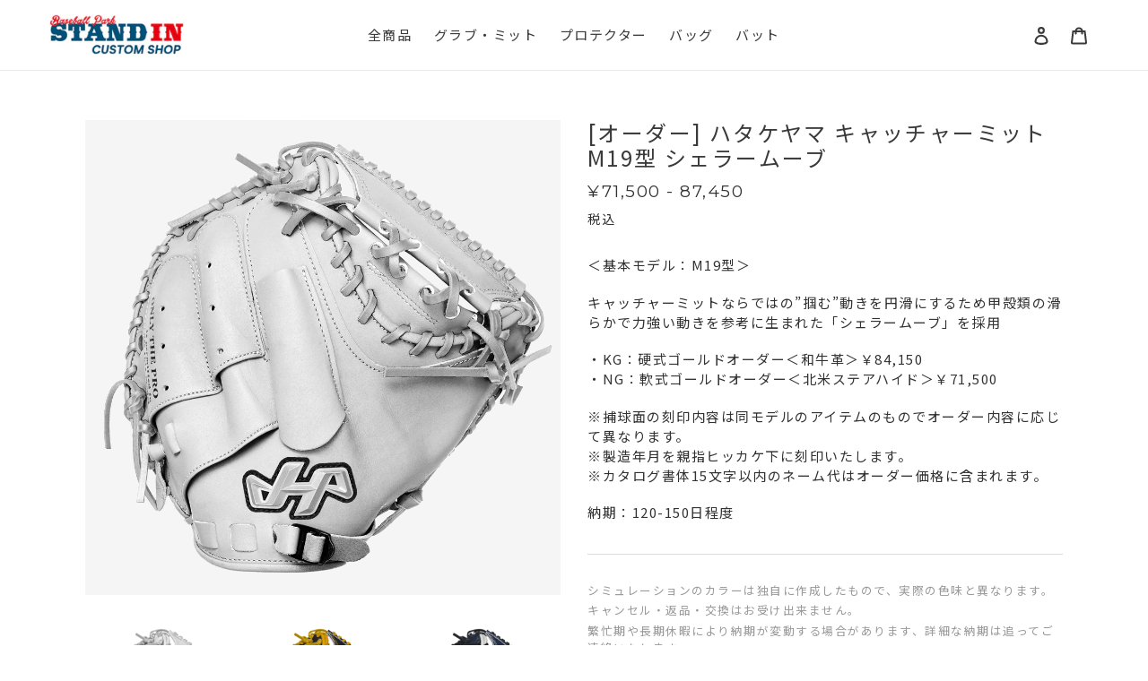

--- FILE ---
content_type: text/html; charset=utf-8
request_url: https://custom.stand-in.jp/products/htk-m19
body_size: 31201
content:
<!doctype html>
<html class="no-js" lang="ja">
<head>
  <meta charset="utf-8">
  <meta http-equiv="X-UA-Compatible" content="IE=edge,chrome=1">
  <meta name="viewport" content="width=device-width,initial-scale=1">
  <meta name="theme-color" content="#3a3a3a">
  <meta name="google-site-verification" content="GKUmOB2t90ErrRJ8BACTZfxczJUkYz_21lSODQ0tPd0" />

  <script src="https://kit.fontawesome.com/e3ef60f64f.js" crossorigin="anonymous"></script>
  



  
  
  
  
  <link rel="preconnect" href="https://cdn.shopify.com" crossorigin>
  <link rel="preconnect" href="https://fonts.shopify.com" crossorigin>
  <link rel="preconnect" href="https://monorail-edge.shopifysvc.com">

<meta name="apple-mobile-web-app-capable" content="yes" /> 
<script src="https://code.jquery.com/jquery-3.1.1.min.js" integrity="sha256-hVVnYaiADRTO2PzUGmuLJr8BLUSjGIZsDYGmIJLv2b8=" crossorigin="anonymous"></script><link rel="preload" href="//custom.stand-in.jp/cdn/shop/t/1/assets/theme.css?v=123466992714833754941760086026" as="style">
  <link rel="preload" as="font" href="" type="font/woff2" crossorigin>
  <link rel="preload" as="font" href="" type="font/woff2" crossorigin>
  <link rel="preload" as="font" href="" type="font/woff2" crossorigin>
  <link rel="preload" href="//custom.stand-in.jp/cdn/shop/t/1/assets/theme.js?v=61750952673311867981625571252" as="script">
  <link rel="preload" href="//custom.stand-in.jp/cdn/shop/t/1/assets/lazysizes.js?v=63098554868324070131605160324" as="script"><link rel="canonical" href="https://custom.stand-in.jp/products/htk-m19"><link rel="shortcut icon" href="//custom.stand-in.jp/cdn/shop/files/favicon_32x32.png?v=1614297320" type="image/png"><title>[オーダーシミュレーション] ハタケヤマ キャッチャーミット M19型 シェラームーブ
&ndash; STAND IN CUSTOM SHOP</title><meta name="description" content="スタンドイン独自のオーダーシミュレーションシステム。 ＜基本モデル：M19型＞ キャッチャーミッドならではの”掴む”動きを円滑にするため甲殻類の滑らかで力強い動きを参考に生まれた「シェラームーブ」を採用 ・KG：硬式ゴールドオーダー＜和牛革＞￥82,500・NG：軟式ゴールドオーダー＜北米ステアハイド＞￥68,200 ※捕球面の刻印内容は同モデルのアイテムのものでオーダー内容に応じて異なります。※製造年月を親指ヒッカケ下に刻印いたします。※カタログ書体15文字以内のネーム代はオーダー価格に含まれます。"><!-- /snippets/social-meta-tags.liquid -->




<meta property="og:site_name" content="STAND IN CUSTOM SHOP">
<meta property="og:url" content="https://custom.stand-in.jp/products/htk-m19">
<meta property="og:title" content="[オーダーシミュレーション] ハタケヤマ キャッチャーミット M19型 シェラームーブ">
<meta property="og:type" content="product">
<meta property="og:description" content="スタンドイン独自のオーダーシミュレーションシステム。 ＜基本モデル：M19型＞ キャッチャーミッドならではの”掴む”動きを円滑にするため甲殻類の滑らかで力強い動きを参考に生まれた「シェラームーブ」を採用 ・KG：硬式ゴールドオーダー＜和牛革＞￥82,500・NG：軟式ゴールドオーダー＜北米ステアハイド＞￥68,200 ※捕球面の刻印内容は同モデルのアイテムのものでオーダー内容に応じて異なります。※製造年月を親指ヒッカケ下に刻印いたします。※カタログ書体15文字以内のネーム代はオーダー価格に含まれます。">

  <meta property="og:price:amount" content="71,500">
  <meta property="og:price:currency" content="JPY">

<meta property="og:image" content="http://custom.stand-in.jp/cdn/shop/products/htkm62_1200x1200.png?v=1629703443"><meta property="og:image" content="http://custom.stand-in.jp/cdn/shop/products/86ecb5d8f80f14771b907070d2525f0b_1200x1200.png?v=1629703670"><meta property="og:image" content="http://custom.stand-in.jp/cdn/shop/products/eacf54773c5ea66ada5ff9cc5127fbca_1200x1200.png?v=1629703670">
<meta property="og:image:secure_url" content="https://custom.stand-in.jp/cdn/shop/products/htkm62_1200x1200.png?v=1629703443"><meta property="og:image:secure_url" content="https://custom.stand-in.jp/cdn/shop/products/86ecb5d8f80f14771b907070d2525f0b_1200x1200.png?v=1629703670"><meta property="og:image:secure_url" content="https://custom.stand-in.jp/cdn/shop/products/eacf54773c5ea66ada5ff9cc5127fbca_1200x1200.png?v=1629703670">


  <meta name="twitter:site" content="@OnlineStandin">

<meta name="twitter:card" content="summary_large_image">
<meta name="twitter:title" content="[オーダーシミュレーション] ハタケヤマ キャッチャーミット M19型 シェラームーブ">
<meta name="twitter:description" content="スタンドイン独自のオーダーシミュレーションシステム。 ＜基本モデル：M19型＞ キャッチャーミッドならではの”掴む”動きを円滑にするため甲殻類の滑らかで力強い動きを参考に生まれた「シェラームーブ」を採用 ・KG：硬式ゴールドオーダー＜和牛革＞￥82,500・NG：軟式ゴールドオーダー＜北米ステアハイド＞￥68,200 ※捕球面の刻印内容は同モデルのアイテムのものでオーダー内容に応じて異なります。※製造年月を親指ヒッカケ下に刻印いたします。※カタログ書体15文字以内のネーム代はオーダー価格に含まれます。">

  
<style data-shopify>
:root {
    --color-text: #3a3a3a;
    --color-text-rgb: 58, 58, 58;
    --color-body-text: #333232;
    --color-sale-text: #EA0606;
    --color-small-button-text-border: #3a3a3a;
    --color-text-field: #ffffff;
    --color-text-field-text: #000000;
    --color-text-field-text-rgb: 0, 0, 0;

    --color-btn-primary: #3a3a3a;
    --color-btn-primary-darker: #212121;
    --color-btn-primary-text: #ffffff;

    --color-blankstate: rgba(51, 50, 50, 0.35);
    --color-blankstate-border: rgba(51, 50, 50, 0.2);
    --color-blankstate-background: rgba(51, 50, 50, 0.1);

    --color-text-focus:#606060;
    --color-overlay-text-focus:#e6e6e6;
    --color-btn-primary-focus:#606060;
    --color-btn-social-focus:#d2d2d2;
    --color-small-button-text-border-focus:#606060;
    --predictive-search-focus:#f2f2f2;

    --color-body: #ffffff;
    --color-bg: #ffffff;
    --color-bg-rgb: 255, 255, 255;
    --color-bg-alt: rgba(51, 50, 50, 0.05);
    --color-bg-currency-selector: rgba(51, 50, 50, 0.2);

    --color-overlay-title-text: #ffffff;
    --color-image-overlay: #685858;
    --color-image-overlay-rgb: 104, 88, 88;--opacity-image-overlay: 0.4;--hover-overlay-opacity: 0.8;

    --color-border: #ebebeb;
    --color-border-form: #cccccc;
    --color-border-form-darker: #b3b3b3;

    --svg-select-icon: url(//custom.stand-in.jp/cdn/shop/t/1/assets/ico-select.svg?v=29003672709104678581605160348);
    --slick-img-url: url(//custom.stand-in.jp/cdn/shop/t/1/assets/ajax-loader.gif?v=41356863302472015721605160322);

    --font-weight-body--bold: 700;
    --font-weight-body--bolder: 700;

    --font-stack-header: Helvetica, Arial, sans-serif;
    --font-style-header: normal;
    --font-weight-header: 700;

    --font-stack-body: Helvetica, Arial, sans-serif;
    --font-style-body: normal;
    --font-weight-body: 400;

    --font-size-header: 26;

    --font-size-base: 15;

    --font-h1-desktop: 35;
    --font-h1-mobile: 32;
    --font-h2-desktop: 20;
    --font-h2-mobile: 18;
    --font-h3-mobile: 20;
    --font-h4-desktop: 17;
    --font-h4-mobile: 15;
    --font-h5-desktop: 15;
    --font-h5-mobile: 13;
    --font-h6-desktop: 14;
    --font-h6-mobile: 12;

    --font-mega-title-large-desktop: 65;

    --font-rich-text-large: 17;
    --font-rich-text-small: 13;

    
--color-video-bg: #f2f2f2;

    
    --global-color-image-loader-primary: rgba(58, 58, 58, 0.06);
    --global-color-image-loader-secondary: rgba(58, 58, 58, 0.12);
  }
</style>


  <style>*,::after,::before{box-sizing:border-box}body{margin:0}body,html{background-color:var(--color-body)}body,button{font-size:calc(var(--font-size-base) * 1px);/*font-family:var(--font-stack-body);*/font-style:var(--font-style-body);font-weight:var(--font-weight-body);color:var(--color-text);line-height:1.5}body,button{-webkit-font-smoothing:antialiased;-webkit-text-size-adjust:100%}.border-bottom{border-bottom:1px solid var(--color-border)}.btn--link{background-color:transparent;border:0;margin:0;color:var(--color-text);text-align:left}.text-right{text-align:right}.icon{display:inline-block;width:20px;height:20px;vertical-align:middle;fill:currentColor}.icon__fallback-text,.visually-hidden{position:absolute!important;overflow:hidden;clip:rect(0 0 0 0);height:1px;width:1px;margin:-1px;padding:0;border:0}svg.icon:not(.icon--full-color) circle,svg.icon:not(.icon--full-color) ellipse,svg.icon:not(.icon--full-color) g,svg.icon:not(.icon--full-color) line,svg.icon:not(.icon--full-color) path,svg.icon:not(.icon--full-color) polygon,svg.icon:not(.icon--full-color) polyline,svg.icon:not(.icon--full-color) rect,symbol.icon:not(.icon--full-color) circle,symbol.icon:not(.icon--full-color) ellipse,symbol.icon:not(.icon--full-color) g,symbol.icon:not(.icon--full-color) line,symbol.icon:not(.icon--full-color) path,symbol.icon:not(.icon--full-color) polygon,symbol.icon:not(.icon--full-color) polyline,symbol.icon:not(.icon--full-color) rect{fill:inherit;stroke:inherit}li{list-style:none}.list--inline{padding:0;margin:0}.list--inline>li{display:inline-block;margin-bottom:0;vertical-align:middle}a{color:var(--color-text);text-decoration:none}.h1,.h2,h1,h2{margin:0 0 17.5px;/*font-family:var(--font-stack-header);*/font-style:var(--font-style-header);font-weight:var(--font-weight-header);line-height:1.2;overflow-wrap:break-word;word-wrap:break-word}.h1 a,.h2 a,h1 a,h2 a{color:inherit;text-decoration:none;font-weight:inherit}.h1,h1{font-size:calc(((var(--font-h1-desktop))/ (var(--font-size-base))) * 1em);text-transform:none;letter-spacing:0}@media only screen and (max-width:749px){.h1,h1{font-size:calc(((var(--font-h1-mobile))/ (var(--font-size-base))) * 1em)}}.h2,h2{font-size:calc(((var(--font-h2-desktop))/ (var(--font-size-base))) * 1em);text-transform:uppercase;letter-spacing:.1em}@media only screen and (max-width:749px){.h2,h2{font-size:calc(((var(--font-h2-mobile))/ (var(--font-size-base))) * 1em)}}p{color:var(--color-body-text);margin:0 0 19.44444px}@media only screen and (max-width:749px){p{font-size:calc(((var(--font-size-base) - 1)/ (var(--font-size-base))) * 1em)}}p:last-child{margin-bottom:0}@media only screen and (max-width:749px){.small--hide{display:none!important}}.grid{list-style:none;margin:0;padding:0;margin-left:-30px}.grid::after{content:'';display:table;clear:both}@media only screen and (max-width:749px){.grid{margin-left:-22px}}.grid::after{content:'';display:table;clear:both}.grid--no-gutters{margin-left:0}.grid--no-gutters .grid__item{padding-left:0}.grid--table{display:table;table-layout:fixed;width:100%}.grid--table>.grid__item{float:none;display:table-cell;vertical-align:middle}.grid__item{float:left;padding-left:30px;width:100%}@media only screen and (max-width:749px){.grid__item{padding-left:22px}}.grid__item[class*="--push"]{position:relative}@media only screen and (min-width:750px){.medium-up--one-quarter{width:25%}.medium-up--push-one-third{width:33.33%}.medium-up--one-half{width:50%}.medium-up--push-one-third{left:33.33%;position:relative}}.site-header{position:relative;background-color:var(--color-body)}@media only screen and (max-width:749px){.site-header{border-bottom:1px solid var(--color-border)}}@media only screen and (min-width:750px){.site-header{padding:0 55px}.site-header.logo--center{padding-top:30px}}.site-header__logo{margin:15px 0}.logo-align--center .site-header__logo{text-align:center;margin:0 auto}@media only screen and (max-width:749px){.logo-align--center .site-header__logo{text-align:left;margin:15px 0}}@media only screen and (max-width:749px){.site-header__logo{padding-left:22px;text-align:left}.site-header__logo img{margin:0}}.site-header__logo-link{display:inline-block;word-break:break-word}@media only screen and (min-width:750px){.logo-align--center .site-header__logo-link{margin:0 auto}}.site-header__logo-image{display:block}@media only screen and (min-width:750px){.site-header__logo-image{margin:0 auto}}.site-header__logo-image img{width:100%}.site-header__logo-image--centered img{margin:0 auto}.site-header__logo img{display:block}.site-header__icons{position:relative;white-space:nowrap}@media only screen and (max-width:749px){.site-header__icons{width:auto;padding-right:13px}.site-header__icons .btn--link,.site-header__icons .site-header__cart{font-size:calc(((var(--font-size-base))/ (var(--font-size-base))) * 1em)}}.site-header__icons-wrapper{position:relative;display:-webkit-flex;display:-ms-flexbox;display:flex;width:100%;-ms-flex-align:center;-webkit-align-items:center;-moz-align-items:center;-ms-align-items:center;-o-align-items:center;align-items:center;-webkit-justify-content:flex-end;-ms-justify-content:flex-end;justify-content:flex-end}.site-header__account,.site-header__cart,.site-header__search{position:relative}.site-header__search.site-header__icon{display:none}@media only screen and (min-width:1400px){.site-header__search.site-header__icon{display:block}}.site-header__search-toggle{display:block}@media only screen and (min-width:750px){.site-header__account,.site-header__cart{padding:10px 11px}}.site-header__cart-title,.site-header__search-title{position:absolute!important;overflow:hidden;clip:rect(0 0 0 0);height:1px;width:1px;margin:-1px;padding:0;border:0;display:block;vertical-align:middle}.site-header__cart-title{margin-right:3px}.site-header__cart-count{display:flex;align-items:center;justify-content:center;position:absolute;right:.4rem;top:.2rem;font-weight:700;background-color:var(--color-btn-primary);color:var(--color-btn-primary-text);border-radius:50%;min-width:1em;height:1em}.site-header__cart-count span{font-family:HelveticaNeue,"Helvetica Neue",Helvetica,Arial,sans-serif;font-size:calc(11em / 16);line-height:1}@media only screen and (max-width:749px){.site-header__cart-count{top:calc(7em / 16);right:0;border-radius:50%;min-width:calc(19em / 16);height:calc(19em / 16)}}@media only screen and (max-width:749px){.site-header__cart-count span{padding:.25em calc(6em / 16);font-size:12px}}.site-header__menu{display:none}@media only screen and (max-width:749px){.site-header__icon{display:inline-block;vertical-align:middle;padding:10px 11px;margin:0}}@media only screen and (min-width:750px){.site-header__icon .icon-search{margin-right:3px}}.announcement-bar{z-index:10;position:relative;text-align:center;border-bottom:1px solid transparent;padding:2px}.announcement-bar__link{display:block}.announcement-bar__message{display:block;padding:11px 22px;font-size:calc(((16)/ (var(--font-size-base))) * 1em);font-weight:var(--font-weight-header)}@media only screen and (min-width:750px){.announcement-bar__message{padding-left:55px;padding-right:55px}}.site-nav{position:relative;padding:0;text-align:center;margin:25px 0}.site-nav a{padding:3px 10px}.site-nav__link{display:block;white-space:nowrap}.site-nav--centered .site-nav__link{padding-top:0}.site-nav__link .icon-chevron-down{width:calc(8em / 16);height:calc(8em / 16);margin-left:.5rem}.site-nav__label{border-bottom:1px solid transparent}.site-nav__link--active .site-nav__label{border-bottom-color:var(--color-text)}.site-nav__link--button{border:none;background-color:transparent;padding:3px 10px}.site-header__mobile-nav{z-index:11;position:relative;background-color:var(--color-body)}@media only screen and (max-width:749px){.site-header__mobile-nav{display:-webkit-flex;display:-ms-flexbox;display:flex;width:100%;-ms-flex-align:center;-webkit-align-items:center;-moz-align-items:center;-ms-align-items:center;-o-align-items:center;align-items:center}}.mobile-nav--open .icon-close{display:none}.main-content{opacity:0}.main-content .shopify-section{display:none}.main-content .shopify-section:first-child{display:inherit}.critical-hidden{display:none}</style>

  <script>
    window.performance.mark('debut:theme_stylesheet_loaded.start');

    function onLoadStylesheet() {
      performance.mark('debut:theme_stylesheet_loaded.end');
      performance.measure('debut:theme_stylesheet_loaded', 'debut:theme_stylesheet_loaded.start', 'debut:theme_stylesheet_loaded.end');

      var url = "//custom.stand-in.jp/cdn/shop/t/1/assets/theme.css?v=123466992714833754941760086026";
      var link = document.querySelector('link[href="' + url + '"]');
      link.loaded = true;
      link.dispatchEvent(new Event('load'));
    }
  </script>


  <link rel="stylesheet" href="//custom.stand-in.jp/cdn/shop/t/1/assets/theme.css?v=123466992714833754941760086026" type="text/css" media="print" onload="this.media='all';onLoadStylesheet()">

  <style>
    
    
    
    
    
    
  </style>

  <script>
    var theme = {
      breakpoints: {
        medium: 750,
        large: 990,
        widescreen: 1400
      },
      strings: {
        addToCart: "カートに追加する",
        soldOut: "売り切れ",
        unavailable: "お取り扱いできません",
        regularPrice: "通常価格",
        salePrice: "販売価格",
        sale: "セール",
        fromLowestPrice: "[price]から",
        vendor: "販売元",
        showMore: "さらに表示する",
        showLess: "表示を減らす",
        searchFor: "検索する",
        addressError: "住所を調べる際にエラーが発生しました",
        addressNoResults: "その住所は見つかりませんでした",
        addressQueryLimit: "Google APIの使用量の制限を超えました。\u003ca href=\"https:\/\/developers.google.com\/maps\/premium\/usage-limits\"\u003eプレミアムプラン\u003c\/a\u003eへのアップグレードをご検討ください。",
        authError: "あなたのGoogle Mapsのアカウント認証で問題が発生しました。",
        newWindow: "新しいウィンドウで開く",
        external: "外部のウェブサイトに移動します。",
        newWindowExternal: "外部のウェブサイトを新しいウィンドウで開く",
        removeLabel: "[product] を削除する",
        update: "アップデート",
        quantity: "数量",
        discountedTotal: "ディスカウント合計",
        regularTotal: "通常合計",
        priceColumn: "ディスカウントの詳細については価格列を参照してください。",
        quantityMinimumMessage: "数量は1以上でなければなりません",
        cartError: "お客様のカートをアップデートするときにエラーが発生しました。再度お試しください。",
        removedItemMessage: "カートから \u003cspan class=\"cart__removed-product-details\"\u003e([quantity]) 個の[link]\u003c\/span\u003eが消去されました。",
        unitPrice: "単価",
        unitPriceSeparator: "あたり",
        oneCartCount: "1個のアイテム",
        otherCartCount: "[count]個のアイテム",
        quantityLabel: "数量: [count]",
        products: "商品",
        loading: "読み込んでいます",
        number_of_results: "[result_number]\/[results_count]",
        number_of_results_found: "[results_count]件の結果が見つかりました",
        one_result_found: "1件の結果が見つかりました"
      },
      moneyFormat: "¥{{amount_no_decimals}}",
      moneyFormatWithCurrency: "¥{{amount_no_decimals}} JPY",
      settings: {
        predictiveSearchEnabled: true,
        predictiveSearchShowPrice: false,
        predictiveSearchShowVendor: false
      },
      stylesheet: "//custom.stand-in.jp/cdn/shop/t/1/assets/theme.css?v=123466992714833754941760086026"
    }

    document.documentElement.className = document.documentElement.className.replace('no-js', 'js');
  </script><script src="//custom.stand-in.jp/cdn/shop/t/1/assets/theme.js?v=61750952673311867981625571252" defer="defer"></script>
  <script src="//custom.stand-in.jp/cdn/shop/t/1/assets/lazysizes.js?v=63098554868324070131605160324" async="async"></script>

  <script type="text/javascript">
    if (window.MSInputMethodContext && document.documentMode) {
      var scripts = document.getElementsByTagName('script')[0];
      var polyfill = document.createElement("script");
      polyfill.defer = true;
      polyfill.src = "//custom.stand-in.jp/cdn/shop/t/1/assets/ie11CustomProperties.min.js?v=146208399201472936201605160323";

      scripts.parentNode.insertBefore(polyfill, scripts);
    }
  </script>
  
  
<script type="text/javascript">
$(function(){
    $('.pplr_tab_index').click(function () {
        $(".pplr_tab").animate({scrollTop:0},"300");
    });
});  
</script>

    
  
  
  

  <script>window.performance && window.performance.mark && window.performance.mark('shopify.content_for_header.start');</script><meta name="google-site-verification" content="ktXy11xjQTuVPVj-f_dQho2vVxh62-jqJzpOOdao7BM">
<meta id="shopify-digital-wallet" name="shopify-digital-wallet" content="/51081380018/digital_wallets/dialog">
<meta name="shopify-checkout-api-token" content="d89f55a441ed9501b6934175aafc978d">
<link rel="alternate" type="application/json+oembed" href="https://custom.stand-in.jp/products/htk-m19.oembed">
<script async="async" src="/checkouts/internal/preloads.js?locale=ja-JP"></script>
<script id="apple-pay-shop-capabilities" type="application/json">{"shopId":51081380018,"countryCode":"JP","currencyCode":"JPY","merchantCapabilities":["supports3DS"],"merchantId":"gid:\/\/shopify\/Shop\/51081380018","merchantName":"STAND IN CUSTOM SHOP","requiredBillingContactFields":["postalAddress","email","phone"],"requiredShippingContactFields":["postalAddress","email","phone"],"shippingType":"shipping","supportedNetworks":["visa","masterCard","amex","jcb","discover"],"total":{"type":"pending","label":"STAND IN CUSTOM SHOP","amount":"1.00"},"shopifyPaymentsEnabled":true,"supportsSubscriptions":true}</script>
<script id="shopify-features" type="application/json">{"accessToken":"d89f55a441ed9501b6934175aafc978d","betas":["rich-media-storefront-analytics"],"domain":"custom.stand-in.jp","predictiveSearch":false,"shopId":51081380018,"locale":"ja"}</script>
<script>var Shopify = Shopify || {};
Shopify.shop = "standinonline.myshopify.com";
Shopify.locale = "ja";
Shopify.currency = {"active":"JPY","rate":"1.0"};
Shopify.country = "JP";
Shopify.theme = {"name":"Debut","id":115629457586,"schema_name":"Debut","schema_version":"17.6.1","theme_store_id":796,"role":"main"};
Shopify.theme.handle = "null";
Shopify.theme.style = {"id":null,"handle":null};
Shopify.cdnHost = "custom.stand-in.jp/cdn";
Shopify.routes = Shopify.routes || {};
Shopify.routes.root = "/";</script>
<script type="module">!function(o){(o.Shopify=o.Shopify||{}).modules=!0}(window);</script>
<script>!function(o){function n(){var o=[];function n(){o.push(Array.prototype.slice.apply(arguments))}return n.q=o,n}var t=o.Shopify=o.Shopify||{};t.loadFeatures=n(),t.autoloadFeatures=n()}(window);</script>
<script id="shop-js-analytics" type="application/json">{"pageType":"product"}</script>
<script defer="defer" async type="module" src="//custom.stand-in.jp/cdn/shopifycloud/shop-js/modules/v2/client.init-shop-cart-sync_0MstufBG.ja.esm.js"></script>
<script defer="defer" async type="module" src="//custom.stand-in.jp/cdn/shopifycloud/shop-js/modules/v2/chunk.common_jll-23Z1.esm.js"></script>
<script defer="defer" async type="module" src="//custom.stand-in.jp/cdn/shopifycloud/shop-js/modules/v2/chunk.modal_HXih6-AF.esm.js"></script>
<script type="module">
  await import("//custom.stand-in.jp/cdn/shopifycloud/shop-js/modules/v2/client.init-shop-cart-sync_0MstufBG.ja.esm.js");
await import("//custom.stand-in.jp/cdn/shopifycloud/shop-js/modules/v2/chunk.common_jll-23Z1.esm.js");
await import("//custom.stand-in.jp/cdn/shopifycloud/shop-js/modules/v2/chunk.modal_HXih6-AF.esm.js");

  window.Shopify.SignInWithShop?.initShopCartSync?.({"fedCMEnabled":true,"windoidEnabled":true});

</script>
<script>(function() {
  var isLoaded = false;
  function asyncLoad() {
    if (isLoaded) return;
    isLoaded = true;
    var urls = ["https:\/\/cart-saver.activatedapps.com\/scripts\/cartsaver.js?shop=standinonline.myshopify.com"];
    for (var i = 0; i < urls.length; i++) {
      var s = document.createElement('script');
      s.type = 'text/javascript';
      s.async = true;
      s.src = urls[i];
      var x = document.getElementsByTagName('script')[0];
      x.parentNode.insertBefore(s, x);
    }
  };
  if(window.attachEvent) {
    window.attachEvent('onload', asyncLoad);
  } else {
    window.addEventListener('load', asyncLoad, false);
  }
})();</script>
<script id="__st">var __st={"a":51081380018,"offset":32400,"reqid":"b4bf0e8d-c57a-4445-8d15-d942b622c7b8-1769126106","pageurl":"custom.stand-in.jp\/products\/htk-m19","u":"976e9662b73e","p":"product","rtyp":"product","rid":6203180941490};</script>
<script>window.ShopifyPaypalV4VisibilityTracking = true;</script>
<script id="captcha-bootstrap">!function(){'use strict';const t='contact',e='account',n='new_comment',o=[[t,t],['blogs',n],['comments',n],[t,'customer']],c=[[e,'customer_login'],[e,'guest_login'],[e,'recover_customer_password'],[e,'create_customer']],r=t=>t.map((([t,e])=>`form[action*='/${t}']:not([data-nocaptcha='true']) input[name='form_type'][value='${e}']`)).join(','),a=t=>()=>t?[...document.querySelectorAll(t)].map((t=>t.form)):[];function s(){const t=[...o],e=r(t);return a(e)}const i='password',u='form_key',d=['recaptcha-v3-token','g-recaptcha-response','h-captcha-response',i],f=()=>{try{return window.sessionStorage}catch{return}},m='__shopify_v',_=t=>t.elements[u];function p(t,e,n=!1){try{const o=window.sessionStorage,c=JSON.parse(o.getItem(e)),{data:r}=function(t){const{data:e,action:n}=t;return t[m]||n?{data:e,action:n}:{data:t,action:n}}(c);for(const[e,n]of Object.entries(r))t.elements[e]&&(t.elements[e].value=n);n&&o.removeItem(e)}catch(o){console.error('form repopulation failed',{error:o})}}const l='form_type',E='cptcha';function T(t){t.dataset[E]=!0}const w=window,h=w.document,L='Shopify',v='ce_forms',y='captcha';let A=!1;((t,e)=>{const n=(g='f06e6c50-85a8-45c8-87d0-21a2b65856fe',I='https://cdn.shopify.com/shopifycloud/storefront-forms-hcaptcha/ce_storefront_forms_captcha_hcaptcha.v1.5.2.iife.js',D={infoText:'hCaptchaによる保護',privacyText:'プライバシー',termsText:'利用規約'},(t,e,n)=>{const o=w[L][v],c=o.bindForm;if(c)return c(t,g,e,D).then(n);var r;o.q.push([[t,g,e,D],n]),r=I,A||(h.body.append(Object.assign(h.createElement('script'),{id:'captcha-provider',async:!0,src:r})),A=!0)});var g,I,D;w[L]=w[L]||{},w[L][v]=w[L][v]||{},w[L][v].q=[],w[L][y]=w[L][y]||{},w[L][y].protect=function(t,e){n(t,void 0,e),T(t)},Object.freeze(w[L][y]),function(t,e,n,w,h,L){const[v,y,A,g]=function(t,e,n){const i=e?o:[],u=t?c:[],d=[...i,...u],f=r(d),m=r(i),_=r(d.filter((([t,e])=>n.includes(e))));return[a(f),a(m),a(_),s()]}(w,h,L),I=t=>{const e=t.target;return e instanceof HTMLFormElement?e:e&&e.form},D=t=>v().includes(t);t.addEventListener('submit',(t=>{const e=I(t);if(!e)return;const n=D(e)&&!e.dataset.hcaptchaBound&&!e.dataset.recaptchaBound,o=_(e),c=g().includes(e)&&(!o||!o.value);(n||c)&&t.preventDefault(),c&&!n&&(function(t){try{if(!f())return;!function(t){const e=f();if(!e)return;const n=_(t);if(!n)return;const o=n.value;o&&e.removeItem(o)}(t);const e=Array.from(Array(32),(()=>Math.random().toString(36)[2])).join('');!function(t,e){_(t)||t.append(Object.assign(document.createElement('input'),{type:'hidden',name:u})),t.elements[u].value=e}(t,e),function(t,e){const n=f();if(!n)return;const o=[...t.querySelectorAll(`input[type='${i}']`)].map((({name:t})=>t)),c=[...d,...o],r={};for(const[a,s]of new FormData(t).entries())c.includes(a)||(r[a]=s);n.setItem(e,JSON.stringify({[m]:1,action:t.action,data:r}))}(t,e)}catch(e){console.error('failed to persist form',e)}}(e),e.submit())}));const S=(t,e)=>{t&&!t.dataset[E]&&(n(t,e.some((e=>e===t))),T(t))};for(const o of['focusin','change'])t.addEventListener(o,(t=>{const e=I(t);D(e)&&S(e,y())}));const B=e.get('form_key'),M=e.get(l),P=B&&M;t.addEventListener('DOMContentLoaded',(()=>{const t=y();if(P)for(const e of t)e.elements[l].value===M&&p(e,B);[...new Set([...A(),...v().filter((t=>'true'===t.dataset.shopifyCaptcha))])].forEach((e=>S(e,t)))}))}(h,new URLSearchParams(w.location.search),n,t,e,['guest_login'])})(!0,!0)}();</script>
<script integrity="sha256-4kQ18oKyAcykRKYeNunJcIwy7WH5gtpwJnB7kiuLZ1E=" data-source-attribution="shopify.loadfeatures" defer="defer" src="//custom.stand-in.jp/cdn/shopifycloud/storefront/assets/storefront/load_feature-a0a9edcb.js" crossorigin="anonymous"></script>
<script data-source-attribution="shopify.dynamic_checkout.dynamic.init">var Shopify=Shopify||{};Shopify.PaymentButton=Shopify.PaymentButton||{isStorefrontPortableWallets:!0,init:function(){window.Shopify.PaymentButton.init=function(){};var t=document.createElement("script");t.src="https://custom.stand-in.jp/cdn/shopifycloud/portable-wallets/latest/portable-wallets.ja.js",t.type="module",document.head.appendChild(t)}};
</script>
<script data-source-attribution="shopify.dynamic_checkout.buyer_consent">
  function portableWalletsHideBuyerConsent(e){var t=document.getElementById("shopify-buyer-consent"),n=document.getElementById("shopify-subscription-policy-button");t&&n&&(t.classList.add("hidden"),t.setAttribute("aria-hidden","true"),n.removeEventListener("click",e))}function portableWalletsShowBuyerConsent(e){var t=document.getElementById("shopify-buyer-consent"),n=document.getElementById("shopify-subscription-policy-button");t&&n&&(t.classList.remove("hidden"),t.removeAttribute("aria-hidden"),n.addEventListener("click",e))}window.Shopify?.PaymentButton&&(window.Shopify.PaymentButton.hideBuyerConsent=portableWalletsHideBuyerConsent,window.Shopify.PaymentButton.showBuyerConsent=portableWalletsShowBuyerConsent);
</script>
<script>
  function portableWalletsCleanup(e){e&&e.src&&console.error("Failed to load portable wallets script "+e.src);var t=document.querySelectorAll("shopify-accelerated-checkout .shopify-payment-button__skeleton, shopify-accelerated-checkout-cart .wallet-cart-button__skeleton"),e=document.getElementById("shopify-buyer-consent");for(let e=0;e<t.length;e++)t[e].remove();e&&e.remove()}function portableWalletsNotLoadedAsModule(e){e instanceof ErrorEvent&&"string"==typeof e.message&&e.message.includes("import.meta")&&"string"==typeof e.filename&&e.filename.includes("portable-wallets")&&(window.removeEventListener("error",portableWalletsNotLoadedAsModule),window.Shopify.PaymentButton.failedToLoad=e,"loading"===document.readyState?document.addEventListener("DOMContentLoaded",window.Shopify.PaymentButton.init):window.Shopify.PaymentButton.init())}window.addEventListener("error",portableWalletsNotLoadedAsModule);
</script>

<script type="module" src="https://custom.stand-in.jp/cdn/shopifycloud/portable-wallets/latest/portable-wallets.ja.js" onError="portableWalletsCleanup(this)" crossorigin="anonymous"></script>
<script nomodule>
  document.addEventListener("DOMContentLoaded", portableWalletsCleanup);
</script>

<link id="shopify-accelerated-checkout-styles" rel="stylesheet" media="screen" href="https://custom.stand-in.jp/cdn/shopifycloud/portable-wallets/latest/accelerated-checkout-backwards-compat.css" crossorigin="anonymous">
<style id="shopify-accelerated-checkout-cart">
        #shopify-buyer-consent {
  margin-top: 1em;
  display: inline-block;
  width: 100%;
}

#shopify-buyer-consent.hidden {
  display: none;
}

#shopify-subscription-policy-button {
  background: none;
  border: none;
  padding: 0;
  text-decoration: underline;
  font-size: inherit;
  cursor: pointer;
}

#shopify-subscription-policy-button::before {
  box-shadow: none;
}

      </style>

<script>window.performance && window.performance.mark && window.performance.mark('shopify.content_for_header.end');</script>
<!-- BEGIN app block: shopify://apps/zepto-product-personalizer/blocks/product_personalizer_main/7411210d-7b32-4c09-9455-e129e3be4729 --><!-- BEGIN app snippet: product-personalizer -->



  
 
 


<style>.pplr_add_to_cart{display:none !important;}</style><div id="pplr-6203180941490" data-id="6203180941490" class="product-personalizer" data-handle="htk-m19"></div>
  
<script type='text/javascript'>
  window.pplr_variant_product = [];
  
  
  
  
  window.pplr_inv_product = [];
   
  if (typeof product_personalizer == 'undefined') {
  var product_personalizer = {"cstmfy_req":"1"};
  }
  if (typeof pplr_product == 'undefined') {
    var pplr_product = {"id":6203180941490,"title":"[オーダー] ハタケヤマ キャッチャーミット M19型 シェラームーブ","handle":"htk-m19","description":"\u003cp\u003e＜基本モデル：M19型＞\u003c\/p\u003e\n\u003cp\u003eキャッチャーミットならではの”掴む”動きを円滑にするため甲殻類の滑らかで力強い動きを参考に生まれた「シェラームーブ」を採用\u003c\/p\u003e\n\u003cp\u003e・KG：硬式ゴールドオーダー＜和牛革＞￥84,150\u003cbr\u003e・NG：軟式ゴールドオーダー＜北米ステアハイド＞￥71,500\u003c\/p\u003e\n\u003cp\u003e※捕球面の刻印内容は同モデルのアイテムのものでオーダー内容に応じて異なります。\u003cbr\u003e※製造年月を親指ヒッカケ下に刻印いたします。\u003cbr\u003e※カタログ書体15文字以内のネーム代はオーダー価格に含まれます。\u003cbr\u003e\u003c\/p\u003e","published_at":"2021-01-23T17:20:03+09:00","created_at":"2021-01-23T17:20:02+09:00","vendor":"STAND IN CUSTOM SHOP","type":"OPEN","tags":[],"price":7150000,"price_min":7150000,"price_max":7150000,"available":true,"price_varies":false,"compare_at_price":null,"compare_at_price_min":0,"compare_at_price_max":0,"compare_at_price_varies":false,"variants":[{"id":38060160024754,"title":"Default Title","option1":"Default Title","option2":null,"option3":null,"sku":"","requires_shipping":true,"taxable":true,"featured_image":null,"available":true,"name":"[オーダー] ハタケヤマ キャッチャーミット M19型 シェラームーブ","public_title":null,"options":["Default Title"],"price":7150000,"weight":1000,"compare_at_price":null,"inventory_management":"shopify","barcode":"","requires_selling_plan":false,"selling_plan_allocations":[]}],"images":["\/\/custom.stand-in.jp\/cdn\/shop\/products\/htkm62.png?v=1629703443","\/\/custom.stand-in.jp\/cdn\/shop\/products\/86ecb5d8f80f14771b907070d2525f0b.png?v=1629703670","\/\/custom.stand-in.jp\/cdn\/shop\/products\/eacf54773c5ea66ada5ff9cc5127fbca.png?v=1629703670","\/\/custom.stand-in.jp\/cdn\/shop\/products\/52777e918e687453b253fa5cc713e62b.png?v=1629703670","\/\/custom.stand-in.jp\/cdn\/shop\/products\/4e5894372555c0b4c6f06ecdbd37da5d.png?v=1629703670"],"featured_image":"\/\/custom.stand-in.jp\/cdn\/shop\/products\/htkm62.png?v=1629703443","options":["Title"],"media":[{"alt":null,"id":22844746367154,"position":1,"preview_image":{"aspect_ratio":1.0,"height":1000,"width":1000,"src":"\/\/custom.stand-in.jp\/cdn\/shop\/products\/htkm62.png?v=1629703443"},"aspect_ratio":1.0,"height":1000,"media_type":"image","src":"\/\/custom.stand-in.jp\/cdn\/shop\/products\/htkm62.png?v=1629703443","width":1000},{"alt":null,"id":22844748857522,"position":2,"preview_image":{"aspect_ratio":1.0,"height":1000,"width":1000,"src":"\/\/custom.stand-in.jp\/cdn\/shop\/products\/86ecb5d8f80f14771b907070d2525f0b.png?v=1629703670"},"aspect_ratio":1.0,"height":1000,"media_type":"image","src":"\/\/custom.stand-in.jp\/cdn\/shop\/products\/86ecb5d8f80f14771b907070d2525f0b.png?v=1629703670","width":1000},{"alt":null,"id":22844754722994,"position":3,"preview_image":{"aspect_ratio":1.0,"height":1000,"width":1000,"src":"\/\/custom.stand-in.jp\/cdn\/shop\/products\/eacf54773c5ea66ada5ff9cc5127fbca.png?v=1629703670"},"aspect_ratio":1.0,"height":1000,"media_type":"image","src":"\/\/custom.stand-in.jp\/cdn\/shop\/products\/eacf54773c5ea66ada5ff9cc5127fbca.png?v=1629703670","width":1000},{"alt":null,"id":22844757147826,"position":4,"preview_image":{"aspect_ratio":1.0,"height":1000,"width":1000,"src":"\/\/custom.stand-in.jp\/cdn\/shop\/products\/52777e918e687453b253fa5cc713e62b.png?v=1629703670"},"aspect_ratio":1.0,"height":1000,"media_type":"image","src":"\/\/custom.stand-in.jp\/cdn\/shop\/products\/52777e918e687453b253fa5cc713e62b.png?v=1629703670","width":1000},{"alt":null,"id":22844756132018,"position":5,"preview_image":{"aspect_ratio":1.0,"height":1000,"width":1000,"src":"\/\/custom.stand-in.jp\/cdn\/shop\/products\/4e5894372555c0b4c6f06ecdbd37da5d.png?v=1629703670"},"aspect_ratio":1.0,"height":1000,"media_type":"image","src":"\/\/custom.stand-in.jp\/cdn\/shop\/products\/4e5894372555c0b4c6f06ecdbd37da5d.png?v=1629703670","width":1000}],"requires_selling_plan":false,"selling_plan_groups":[],"content":"\u003cp\u003e＜基本モデル：M19型＞\u003c\/p\u003e\n\u003cp\u003eキャッチャーミットならではの”掴む”動きを円滑にするため甲殻類の滑らかで力強い動きを参考に生まれた「シェラームーブ」を採用\u003c\/p\u003e\n\u003cp\u003e・KG：硬式ゴールドオーダー＜和牛革＞￥84,150\u003cbr\u003e・NG：軟式ゴールドオーダー＜北米ステアハイド＞￥71,500\u003c\/p\u003e\n\u003cp\u003e※捕球面の刻印内容は同モデルのアイテムのものでオーダー内容に応じて異なります。\u003cbr\u003e※製造年月を親指ヒッカケ下に刻印いたします。\u003cbr\u003e※カタログ書体15文字以内のネーム代はオーダー価格に含まれます。\u003cbr\u003e\u003c\/p\u003e"};
  }
  if (typeof pplr_shop_currency == 'undefined') {
  var pplr_shop_currency = "JPY";
  }
  if (typeof pplr_enabled_currencies_size == 'undefined') {
    var pplr_enabled_currencies_size = 1;
  }
  if (typeof pplr_money_formate == 'undefined') {
  var pplr_money_formate = "¥{{amount_no_decimals}}";
  }
  if (typeof pplr_script_loaded == "undefined") {
    var pplr_script_loaded = true;
    var loadScript_p = function(url, callback) {
    var script = document.createElement("script")
    script.type = "text/javascript";
    script.setAttribute("defer", "defer");
    if (script.readyState) {
      script.onreadystatechange = function() {
        if (script.readyState == "loaded" ||
            script.readyState == "complete") {
          script.onreadystatechange = null;
          callback();
        }
      };
    } else {
      script.onload = function() {
        callback();
      };
    }
    script.src = url;
    document.getElementsByTagName("head")[0].appendChild(script);
  };
  if(product_personalizer['cstmfy_req']>0){
      loadScript_p('//cdn-zeptoapps.com/product-personalizer/canvas-script.php?shop=standinonline.myshopify.com&prid=6203180941490&kkr=tomato', function() {})
    }
  }
</script>

<!-- END app snippet -->
<!-- BEGIN app snippet: zepto_common --><script>
var pplr_cart = {"note":null,"attributes":{},"original_total_price":0,"total_price":0,"total_discount":0,"total_weight":0.0,"item_count":0,"items":[],"requires_shipping":false,"currency":"JPY","items_subtotal_price":0,"cart_level_discount_applications":[],"checkout_charge_amount":0};
var pplr_shop_currency = "JPY";
var pplr_enabled_currencies_size = 1;
var pplr_money_formate = "¥{{amount_no_decimals}}";
var pplr_manual_theme_selector=["CartCount span","tr:has([name*=updates]) , .cart__table-row , .cart-drawer__item , .cart-item , .ajaxcart__row , .ajaxcart__product , [data-products]  .cart__item , .CartItem , .cart__row.cart-item:not(.ajaxcart_row) , .cart__row.responsive-table__row , .mini-products-list .item , .cart-product-item , .cart-product , .product-id.item-row , .cart-summary-item-container , .cart-item.cf , .js_cart_item , .cart__card","tr img:first,.cart-drawer__options , .cart-item__image ,  .AspectRatio img",".line-item__title, .meta span,.cart-drawer__options:last-of-type , .cart-drawer__item-properties , .cart__properties , .CartItem__PropertyList , .cart__item-meta .cart__product-properties , .properties , .item-details h6 small",".cart__item--price .cart__price , .CartItem__Price , .cart-collateral .price , .cart-summary-item__price-current , .cart_price .transcy-money , .bcpo-cart-item-original-price  ,  .final-price , .price-box span , .saso-cart-item-price  , .cart-drawer__item-price-container .cart-item__price , .cart-drawer__price .cart-item__original-price",".grid__item.one-half.text-right , .ajaxcart__price , .ajaxcart_product-price , .saso-cart-item-line-price , .cart__price .money , .bcpo-cart-item-original-line-price , .cart__item-total ,  .cart-item-total .money , .cart--total .price",".pplr_item_remove",".ajaxcart__qty , .PageContent , #CartContainer , .cart-summary-item__quantity , .nt_fk_canvas , .cart__cell--quantity , #mainContent , .cart-drawer__content , .cart__table tbody",".header__cart-price-bubble span[data-cart-price-bubble] , .cart-drawer__subtotal-value , .cart-drawer__subtotal-number , .ajaxcart__subtotal .grid .grid__item.one-third.text-right , .ajaxcart__subtotal , .cart__footer__value[data-cart-final] , .text-right.price.price--amount .price ,  .cart__item-sub div[data-subtotal] , .cart-cost .money , .cart__subtotal .money , .amount .theme-money , .cart_tot_price .transcy-money , .cart__total__money , .cart-subtotal__price , .cart__subtotal , .cart__subtotal-price .wcp-original-cart-total , #CartCost","form[action*=cart] [name=checkout]","プレビュー","0","Discount Code {{ code }} is invalid","Discount code","Apply",".SomeClass","Subtotal","Shipping","EST. TOTAL"];
</script>
<script defer src="//cdn-zeptoapps.com/product-personalizer/pplr_common.js?v=23" ></script><!-- END app snippet -->

<!-- END app block --><link href="https://monorail-edge.shopifysvc.com" rel="dns-prefetch">
<script>(function(){if ("sendBeacon" in navigator && "performance" in window) {try {var session_token_from_headers = performance.getEntriesByType('navigation')[0].serverTiming.find(x => x.name == '_s').description;} catch {var session_token_from_headers = undefined;}var session_cookie_matches = document.cookie.match(/_shopify_s=([^;]*)/);var session_token_from_cookie = session_cookie_matches && session_cookie_matches.length === 2 ? session_cookie_matches[1] : "";var session_token = session_token_from_headers || session_token_from_cookie || "";function handle_abandonment_event(e) {var entries = performance.getEntries().filter(function(entry) {return /monorail-edge.shopifysvc.com/.test(entry.name);});if (!window.abandonment_tracked && entries.length === 0) {window.abandonment_tracked = true;var currentMs = Date.now();var navigation_start = performance.timing.navigationStart;var payload = {shop_id: 51081380018,url: window.location.href,navigation_start,duration: currentMs - navigation_start,session_token,page_type: "product"};window.navigator.sendBeacon("https://monorail-edge.shopifysvc.com/v1/produce", JSON.stringify({schema_id: "online_store_buyer_site_abandonment/1.1",payload: payload,metadata: {event_created_at_ms: currentMs,event_sent_at_ms: currentMs}}));}}window.addEventListener('pagehide', handle_abandonment_event);}}());</script>
<script id="web-pixels-manager-setup">(function e(e,d,r,n,o){if(void 0===o&&(o={}),!Boolean(null===(a=null===(i=window.Shopify)||void 0===i?void 0:i.analytics)||void 0===a?void 0:a.replayQueue)){var i,a;window.Shopify=window.Shopify||{};var t=window.Shopify;t.analytics=t.analytics||{};var s=t.analytics;s.replayQueue=[],s.publish=function(e,d,r){return s.replayQueue.push([e,d,r]),!0};try{self.performance.mark("wpm:start")}catch(e){}var l=function(){var e={modern:/Edge?\/(1{2}[4-9]|1[2-9]\d|[2-9]\d{2}|\d{4,})\.\d+(\.\d+|)|Firefox\/(1{2}[4-9]|1[2-9]\d|[2-9]\d{2}|\d{4,})\.\d+(\.\d+|)|Chrom(ium|e)\/(9{2}|\d{3,})\.\d+(\.\d+|)|(Maci|X1{2}).+ Version\/(15\.\d+|(1[6-9]|[2-9]\d|\d{3,})\.\d+)([,.]\d+|)( \(\w+\)|)( Mobile\/\w+|) Safari\/|Chrome.+OPR\/(9{2}|\d{3,})\.\d+\.\d+|(CPU[ +]OS|iPhone[ +]OS|CPU[ +]iPhone|CPU IPhone OS|CPU iPad OS)[ +]+(15[._]\d+|(1[6-9]|[2-9]\d|\d{3,})[._]\d+)([._]\d+|)|Android:?[ /-](13[3-9]|1[4-9]\d|[2-9]\d{2}|\d{4,})(\.\d+|)(\.\d+|)|Android.+Firefox\/(13[5-9]|1[4-9]\d|[2-9]\d{2}|\d{4,})\.\d+(\.\d+|)|Android.+Chrom(ium|e)\/(13[3-9]|1[4-9]\d|[2-9]\d{2}|\d{4,})\.\d+(\.\d+|)|SamsungBrowser\/([2-9]\d|\d{3,})\.\d+/,legacy:/Edge?\/(1[6-9]|[2-9]\d|\d{3,})\.\d+(\.\d+|)|Firefox\/(5[4-9]|[6-9]\d|\d{3,})\.\d+(\.\d+|)|Chrom(ium|e)\/(5[1-9]|[6-9]\d|\d{3,})\.\d+(\.\d+|)([\d.]+$|.*Safari\/(?![\d.]+ Edge\/[\d.]+$))|(Maci|X1{2}).+ Version\/(10\.\d+|(1[1-9]|[2-9]\d|\d{3,})\.\d+)([,.]\d+|)( \(\w+\)|)( Mobile\/\w+|) Safari\/|Chrome.+OPR\/(3[89]|[4-9]\d|\d{3,})\.\d+\.\d+|(CPU[ +]OS|iPhone[ +]OS|CPU[ +]iPhone|CPU IPhone OS|CPU iPad OS)[ +]+(10[._]\d+|(1[1-9]|[2-9]\d|\d{3,})[._]\d+)([._]\d+|)|Android:?[ /-](13[3-9]|1[4-9]\d|[2-9]\d{2}|\d{4,})(\.\d+|)(\.\d+|)|Mobile Safari.+OPR\/([89]\d|\d{3,})\.\d+\.\d+|Android.+Firefox\/(13[5-9]|1[4-9]\d|[2-9]\d{2}|\d{4,})\.\d+(\.\d+|)|Android.+Chrom(ium|e)\/(13[3-9]|1[4-9]\d|[2-9]\d{2}|\d{4,})\.\d+(\.\d+|)|Android.+(UC? ?Browser|UCWEB|U3)[ /]?(15\.([5-9]|\d{2,})|(1[6-9]|[2-9]\d|\d{3,})\.\d+)\.\d+|SamsungBrowser\/(5\.\d+|([6-9]|\d{2,})\.\d+)|Android.+MQ{2}Browser\/(14(\.(9|\d{2,})|)|(1[5-9]|[2-9]\d|\d{3,})(\.\d+|))(\.\d+|)|K[Aa][Ii]OS\/(3\.\d+|([4-9]|\d{2,})\.\d+)(\.\d+|)/},d=e.modern,r=e.legacy,n=navigator.userAgent;return n.match(d)?"modern":n.match(r)?"legacy":"unknown"}(),u="modern"===l?"modern":"legacy",c=(null!=n?n:{modern:"",legacy:""})[u],f=function(e){return[e.baseUrl,"/wpm","/b",e.hashVersion,"modern"===e.buildTarget?"m":"l",".js"].join("")}({baseUrl:d,hashVersion:r,buildTarget:u}),m=function(e){var d=e.version,r=e.bundleTarget,n=e.surface,o=e.pageUrl,i=e.monorailEndpoint;return{emit:function(e){var a=e.status,t=e.errorMsg,s=(new Date).getTime(),l=JSON.stringify({metadata:{event_sent_at_ms:s},events:[{schema_id:"web_pixels_manager_load/3.1",payload:{version:d,bundle_target:r,page_url:o,status:a,surface:n,error_msg:t},metadata:{event_created_at_ms:s}}]});if(!i)return console&&console.warn&&console.warn("[Web Pixels Manager] No Monorail endpoint provided, skipping logging."),!1;try{return self.navigator.sendBeacon.bind(self.navigator)(i,l)}catch(e){}var u=new XMLHttpRequest;try{return u.open("POST",i,!0),u.setRequestHeader("Content-Type","text/plain"),u.send(l),!0}catch(e){return console&&console.warn&&console.warn("[Web Pixels Manager] Got an unhandled error while logging to Monorail."),!1}}}}({version:r,bundleTarget:l,surface:e.surface,pageUrl:self.location.href,monorailEndpoint:e.monorailEndpoint});try{o.browserTarget=l,function(e){var d=e.src,r=e.async,n=void 0===r||r,o=e.onload,i=e.onerror,a=e.sri,t=e.scriptDataAttributes,s=void 0===t?{}:t,l=document.createElement("script"),u=document.querySelector("head"),c=document.querySelector("body");if(l.async=n,l.src=d,a&&(l.integrity=a,l.crossOrigin="anonymous"),s)for(var f in s)if(Object.prototype.hasOwnProperty.call(s,f))try{l.dataset[f]=s[f]}catch(e){}if(o&&l.addEventListener("load",o),i&&l.addEventListener("error",i),u)u.appendChild(l);else{if(!c)throw new Error("Did not find a head or body element to append the script");c.appendChild(l)}}({src:f,async:!0,onload:function(){if(!function(){var e,d;return Boolean(null===(d=null===(e=window.Shopify)||void 0===e?void 0:e.analytics)||void 0===d?void 0:d.initialized)}()){var d=window.webPixelsManager.init(e)||void 0;if(d){var r=window.Shopify.analytics;r.replayQueue.forEach((function(e){var r=e[0],n=e[1],o=e[2];d.publishCustomEvent(r,n,o)})),r.replayQueue=[],r.publish=d.publishCustomEvent,r.visitor=d.visitor,r.initialized=!0}}},onerror:function(){return m.emit({status:"failed",errorMsg:"".concat(f," has failed to load")})},sri:function(e){var d=/^sha384-[A-Za-z0-9+/=]+$/;return"string"==typeof e&&d.test(e)}(c)?c:"",scriptDataAttributes:o}),m.emit({status:"loading"})}catch(e){m.emit({status:"failed",errorMsg:(null==e?void 0:e.message)||"Unknown error"})}}})({shopId: 51081380018,storefrontBaseUrl: "https://custom.stand-in.jp",extensionsBaseUrl: "https://extensions.shopifycdn.com/cdn/shopifycloud/web-pixels-manager",monorailEndpoint: "https://monorail-edge.shopifysvc.com/unstable/produce_batch",surface: "storefront-renderer",enabledBetaFlags: ["2dca8a86"],webPixelsConfigList: [{"id":"570359986","configuration":"{\"config\":\"{\\\"pixel_id\\\":\\\"G-RDY7448MZC\\\",\\\"target_country\\\":\\\"JP\\\",\\\"gtag_events\\\":[{\\\"type\\\":\\\"begin_checkout\\\",\\\"action_label\\\":\\\"G-RDY7448MZC\\\"},{\\\"type\\\":\\\"search\\\",\\\"action_label\\\":\\\"G-RDY7448MZC\\\"},{\\\"type\\\":\\\"view_item\\\",\\\"action_label\\\":[\\\"G-RDY7448MZC\\\",\\\"MC-L9B02F3BWS\\\"]},{\\\"type\\\":\\\"purchase\\\",\\\"action_label\\\":[\\\"G-RDY7448MZC\\\",\\\"MC-L9B02F3BWS\\\"]},{\\\"type\\\":\\\"page_view\\\",\\\"action_label\\\":[\\\"G-RDY7448MZC\\\",\\\"MC-L9B02F3BWS\\\"]},{\\\"type\\\":\\\"add_payment_info\\\",\\\"action_label\\\":\\\"G-RDY7448MZC\\\"},{\\\"type\\\":\\\"add_to_cart\\\",\\\"action_label\\\":\\\"G-RDY7448MZC\\\"}],\\\"enable_monitoring_mode\\\":false}\"}","eventPayloadVersion":"v1","runtimeContext":"OPEN","scriptVersion":"b2a88bafab3e21179ed38636efcd8a93","type":"APP","apiClientId":1780363,"privacyPurposes":[],"dataSharingAdjustments":{"protectedCustomerApprovalScopes":["read_customer_address","read_customer_email","read_customer_name","read_customer_personal_data","read_customer_phone"]}},{"id":"shopify-app-pixel","configuration":"{}","eventPayloadVersion":"v1","runtimeContext":"STRICT","scriptVersion":"0450","apiClientId":"shopify-pixel","type":"APP","privacyPurposes":["ANALYTICS","MARKETING"]},{"id":"shopify-custom-pixel","eventPayloadVersion":"v1","runtimeContext":"LAX","scriptVersion":"0450","apiClientId":"shopify-pixel","type":"CUSTOM","privacyPurposes":["ANALYTICS","MARKETING"]}],isMerchantRequest: false,initData: {"shop":{"name":"STAND IN CUSTOM SHOP","paymentSettings":{"currencyCode":"JPY"},"myshopifyDomain":"standinonline.myshopify.com","countryCode":"JP","storefrontUrl":"https:\/\/custom.stand-in.jp"},"customer":null,"cart":null,"checkout":null,"productVariants":[{"price":{"amount":71500.0,"currencyCode":"JPY"},"product":{"title":"[オーダー] ハタケヤマ キャッチャーミット M19型 シェラームーブ","vendor":"STAND IN CUSTOM SHOP","id":"6203180941490","untranslatedTitle":"[オーダー] ハタケヤマ キャッチャーミット M19型 シェラームーブ","url":"\/products\/htk-m19","type":"OPEN"},"id":"38060160024754","image":{"src":"\/\/custom.stand-in.jp\/cdn\/shop\/products\/htkm62.png?v=1629703443"},"sku":"","title":"Default Title","untranslatedTitle":"Default Title"}],"purchasingCompany":null},},"https://custom.stand-in.jp/cdn","fcfee988w5aeb613cpc8e4bc33m6693e112",{"modern":"","legacy":""},{"shopId":"51081380018","storefrontBaseUrl":"https:\/\/custom.stand-in.jp","extensionBaseUrl":"https:\/\/extensions.shopifycdn.com\/cdn\/shopifycloud\/web-pixels-manager","surface":"storefront-renderer","enabledBetaFlags":"[\"2dca8a86\"]","isMerchantRequest":"false","hashVersion":"fcfee988w5aeb613cpc8e4bc33m6693e112","publish":"custom","events":"[[\"page_viewed\",{}],[\"product_viewed\",{\"productVariant\":{\"price\":{\"amount\":71500.0,\"currencyCode\":\"JPY\"},\"product\":{\"title\":\"[オーダー] ハタケヤマ キャッチャーミット M19型 シェラームーブ\",\"vendor\":\"STAND IN CUSTOM SHOP\",\"id\":\"6203180941490\",\"untranslatedTitle\":\"[オーダー] ハタケヤマ キャッチャーミット M19型 シェラームーブ\",\"url\":\"\/products\/htk-m19\",\"type\":\"OPEN\"},\"id\":\"38060160024754\",\"image\":{\"src\":\"\/\/custom.stand-in.jp\/cdn\/shop\/products\/htkm62.png?v=1629703443\"},\"sku\":\"\",\"title\":\"Default Title\",\"untranslatedTitle\":\"Default Title\"}}]]"});</script><script>
  window.ShopifyAnalytics = window.ShopifyAnalytics || {};
  window.ShopifyAnalytics.meta = window.ShopifyAnalytics.meta || {};
  window.ShopifyAnalytics.meta.currency = 'JPY';
  var meta = {"product":{"id":6203180941490,"gid":"gid:\/\/shopify\/Product\/6203180941490","vendor":"STAND IN CUSTOM SHOP","type":"OPEN","handle":"htk-m19","variants":[{"id":38060160024754,"price":7150000,"name":"[オーダー] ハタケヤマ キャッチャーミット M19型 シェラームーブ","public_title":null,"sku":""}],"remote":false},"page":{"pageType":"product","resourceType":"product","resourceId":6203180941490,"requestId":"b4bf0e8d-c57a-4445-8d15-d942b622c7b8-1769126106"}};
  for (var attr in meta) {
    window.ShopifyAnalytics.meta[attr] = meta[attr];
  }
</script>
<script class="analytics">
  (function () {
    var customDocumentWrite = function(content) {
      var jquery = null;

      if (window.jQuery) {
        jquery = window.jQuery;
      } else if (window.Checkout && window.Checkout.$) {
        jquery = window.Checkout.$;
      }

      if (jquery) {
        jquery('body').append(content);
      }
    };

    var hasLoggedConversion = function(token) {
      if (token) {
        return document.cookie.indexOf('loggedConversion=' + token) !== -1;
      }
      return false;
    }

    var setCookieIfConversion = function(token) {
      if (token) {
        var twoMonthsFromNow = new Date(Date.now());
        twoMonthsFromNow.setMonth(twoMonthsFromNow.getMonth() + 2);

        document.cookie = 'loggedConversion=' + token + '; expires=' + twoMonthsFromNow;
      }
    }

    var trekkie = window.ShopifyAnalytics.lib = window.trekkie = window.trekkie || [];
    if (trekkie.integrations) {
      return;
    }
    trekkie.methods = [
      'identify',
      'page',
      'ready',
      'track',
      'trackForm',
      'trackLink'
    ];
    trekkie.factory = function(method) {
      return function() {
        var args = Array.prototype.slice.call(arguments);
        args.unshift(method);
        trekkie.push(args);
        return trekkie;
      };
    };
    for (var i = 0; i < trekkie.methods.length; i++) {
      var key = trekkie.methods[i];
      trekkie[key] = trekkie.factory(key);
    }
    trekkie.load = function(config) {
      trekkie.config = config || {};
      trekkie.config.initialDocumentCookie = document.cookie;
      var first = document.getElementsByTagName('script')[0];
      var script = document.createElement('script');
      script.type = 'text/javascript';
      script.onerror = function(e) {
        var scriptFallback = document.createElement('script');
        scriptFallback.type = 'text/javascript';
        scriptFallback.onerror = function(error) {
                var Monorail = {
      produce: function produce(monorailDomain, schemaId, payload) {
        var currentMs = new Date().getTime();
        var event = {
          schema_id: schemaId,
          payload: payload,
          metadata: {
            event_created_at_ms: currentMs,
            event_sent_at_ms: currentMs
          }
        };
        return Monorail.sendRequest("https://" + monorailDomain + "/v1/produce", JSON.stringify(event));
      },
      sendRequest: function sendRequest(endpointUrl, payload) {
        // Try the sendBeacon API
        if (window && window.navigator && typeof window.navigator.sendBeacon === 'function' && typeof window.Blob === 'function' && !Monorail.isIos12()) {
          var blobData = new window.Blob([payload], {
            type: 'text/plain'
          });

          if (window.navigator.sendBeacon(endpointUrl, blobData)) {
            return true;
          } // sendBeacon was not successful

        } // XHR beacon

        var xhr = new XMLHttpRequest();

        try {
          xhr.open('POST', endpointUrl);
          xhr.setRequestHeader('Content-Type', 'text/plain');
          xhr.send(payload);
        } catch (e) {
          console.log(e);
        }

        return false;
      },
      isIos12: function isIos12() {
        return window.navigator.userAgent.lastIndexOf('iPhone; CPU iPhone OS 12_') !== -1 || window.navigator.userAgent.lastIndexOf('iPad; CPU OS 12_') !== -1;
      }
    };
    Monorail.produce('monorail-edge.shopifysvc.com',
      'trekkie_storefront_load_errors/1.1',
      {shop_id: 51081380018,
      theme_id: 115629457586,
      app_name: "storefront",
      context_url: window.location.href,
      source_url: "//custom.stand-in.jp/cdn/s/trekkie.storefront.8d95595f799fbf7e1d32231b9a28fd43b70c67d3.min.js"});

        };
        scriptFallback.async = true;
        scriptFallback.src = '//custom.stand-in.jp/cdn/s/trekkie.storefront.8d95595f799fbf7e1d32231b9a28fd43b70c67d3.min.js';
        first.parentNode.insertBefore(scriptFallback, first);
      };
      script.async = true;
      script.src = '//custom.stand-in.jp/cdn/s/trekkie.storefront.8d95595f799fbf7e1d32231b9a28fd43b70c67d3.min.js';
      first.parentNode.insertBefore(script, first);
    };
    trekkie.load(
      {"Trekkie":{"appName":"storefront","development":false,"defaultAttributes":{"shopId":51081380018,"isMerchantRequest":null,"themeId":115629457586,"themeCityHash":"1430368789367305507","contentLanguage":"ja","currency":"JPY","eventMetadataId":"84f04c89-8d64-4609-b9f2-a48c6d616b2e"},"isServerSideCookieWritingEnabled":true,"monorailRegion":"shop_domain","enabledBetaFlags":["65f19447"]},"Session Attribution":{},"S2S":{"facebookCapiEnabled":false,"source":"trekkie-storefront-renderer","apiClientId":580111}}
    );

    var loaded = false;
    trekkie.ready(function() {
      if (loaded) return;
      loaded = true;

      window.ShopifyAnalytics.lib = window.trekkie;

      var originalDocumentWrite = document.write;
      document.write = customDocumentWrite;
      try { window.ShopifyAnalytics.merchantGoogleAnalytics.call(this); } catch(error) {};
      document.write = originalDocumentWrite;

      window.ShopifyAnalytics.lib.page(null,{"pageType":"product","resourceType":"product","resourceId":6203180941490,"requestId":"b4bf0e8d-c57a-4445-8d15-d942b622c7b8-1769126106","shopifyEmitted":true});

      var match = window.location.pathname.match(/checkouts\/(.+)\/(thank_you|post_purchase)/)
      var token = match? match[1]: undefined;
      if (!hasLoggedConversion(token)) {
        setCookieIfConversion(token);
        window.ShopifyAnalytics.lib.track("Viewed Product",{"currency":"JPY","variantId":38060160024754,"productId":6203180941490,"productGid":"gid:\/\/shopify\/Product\/6203180941490","name":"[オーダー] ハタケヤマ キャッチャーミット M19型 シェラームーブ","price":"71500","sku":"","brand":"STAND IN CUSTOM SHOP","variant":null,"category":"OPEN","nonInteraction":true,"remote":false},undefined,undefined,{"shopifyEmitted":true});
      window.ShopifyAnalytics.lib.track("monorail:\/\/trekkie_storefront_viewed_product\/1.1",{"currency":"JPY","variantId":38060160024754,"productId":6203180941490,"productGid":"gid:\/\/shopify\/Product\/6203180941490","name":"[オーダー] ハタケヤマ キャッチャーミット M19型 シェラームーブ","price":"71500","sku":"","brand":"STAND IN CUSTOM SHOP","variant":null,"category":"OPEN","nonInteraction":true,"remote":false,"referer":"https:\/\/custom.stand-in.jp\/products\/htk-m19"});
      }
    });


        var eventsListenerScript = document.createElement('script');
        eventsListenerScript.async = true;
        eventsListenerScript.src = "//custom.stand-in.jp/cdn/shopifycloud/storefront/assets/shop_events_listener-3da45d37.js";
        document.getElementsByTagName('head')[0].appendChild(eventsListenerScript);

})();</script>
  <script>
  if (!window.ga || (window.ga && typeof window.ga !== 'function')) {
    window.ga = function ga() {
      (window.ga.q = window.ga.q || []).push(arguments);
      if (window.Shopify && window.Shopify.analytics && typeof window.Shopify.analytics.publish === 'function') {
        window.Shopify.analytics.publish("ga_stub_called", {}, {sendTo: "google_osp_migration"});
      }
      console.error("Shopify's Google Analytics stub called with:", Array.from(arguments), "\nSee https://help.shopify.com/manual/promoting-marketing/pixels/pixel-migration#google for more information.");
    };
    if (window.Shopify && window.Shopify.analytics && typeof window.Shopify.analytics.publish === 'function') {
      window.Shopify.analytics.publish("ga_stub_initialized", {}, {sendTo: "google_osp_migration"});
    }
  }
</script>
<script
  defer
  src="https://custom.stand-in.jp/cdn/shopifycloud/perf-kit/shopify-perf-kit-3.0.4.min.js"
  data-application="storefront-renderer"
  data-shop-id="51081380018"
  data-render-region="gcp-us-central1"
  data-page-type="product"
  data-theme-instance-id="115629457586"
  data-theme-name="Debut"
  data-theme-version="17.6.1"
  data-monorail-region="shop_domain"
  data-resource-timing-sampling-rate="10"
  data-shs="true"
  data-shs-beacon="true"
  data-shs-export-with-fetch="true"
  data-shs-logs-sample-rate="1"
  data-shs-beacon-endpoint="https://custom.stand-in.jp/api/collect"
></script>
</head>

<body class="template-product htk-m19">

  <a class="in-page-link visually-hidden skip-link" href="#MainContent">コンテンツにスキップする</a><style data-shopify>

  .cart-popup {
    box-shadow: 1px 1px 10px 2px rgba(235, 235, 235, 0.5);
  }</style><div class="cart-popup-wrapper cart-popup-wrapper--hidden critical-hidden" role="dialog" aria-modal="true" aria-labelledby="CartPopupHeading" data-cart-popup-wrapper>
  <div class="cart-popup" data-cart-popup tabindex="-1">
    <div class="cart-popup__header">
      <h2 id="CartPopupHeading" class="cart-popup__heading">カートに追加済み</h2>
      <button class="cart-popup__close" aria-label="閉じる" data-cart-popup-close><svg aria-hidden="true" focusable="false" role="presentation" class="icon icon-close" viewBox="0 0 40 40"><path d="M23.868 20.015L39.117 4.78c1.11-1.108 1.11-2.77 0-3.877-1.109-1.108-2.773-1.108-3.882 0L19.986 16.137 4.737.904C3.628-.204 1.965-.204.856.904c-1.11 1.108-1.11 2.77 0 3.877l15.249 15.234L.855 35.248c-1.108 1.108-1.108 2.77 0 3.877.555.554 1.248.831 1.942.831s1.386-.277 1.94-.83l15.25-15.234 15.248 15.233c.555.554 1.248.831 1.941.831s1.387-.277 1.941-.83c1.11-1.109 1.11-2.77 0-3.878L23.868 20.015z" class="layer"/></svg></button>
    </div>
    <div class="cart-popup-item">
      <div class="cart-popup-item__image-wrapper hide" data-cart-popup-image-wrapper data-image-loading-animation></div>
      <div class="cart-popup-item__description">
        <div>
          <h3 class="cart-popup-item__title" data-cart-popup-title></h3>
          <ul class="product-details" aria-label="商品の詳細" data-cart-popup-product-details></ul>
        </div>
        <div class="cart-popup-item__quantity">
          <span class="visually-hidden" data-cart-popup-quantity-label></span>
          <span aria-hidden="true">数量:</span>
          <span aria-hidden="true" data-cart-popup-quantity></span>
        </div>
      </div>
    </div>

    <a href="/cart" class="cart-popup__cta-link btn btn--secondary-accent">
      カートを見る (<span data-cart-popup-cart-quantity></span>)
    </a>

    <div class="cart-popup__dismiss">
      <button class="cart-popup__dismiss-button text-link text-link--accent" data-cart-popup-dismiss>
        買い物を続ける
      </button>
    </div>
  </div>
</div>

<div id="shopify-section-header" class="shopify-section">

<div id="SearchDrawer" class="search-bar drawer drawer--top critical-hidden" role="dialog" aria-modal="true" aria-label="検索する" data-predictive-search-drawer>
  <div class="search-bar__interior">
    <div class="search-form__container" data-search-form-container>
      <form class="search-form search-bar__form" action="/search" method="get" role="search">
        <div class="search-form__input-wrapper">
          <input
            type="text"
            name="q"
            placeholder="検索する"
            role="combobox"
            aria-autocomplete="list"
            aria-owns="predictive-search-results"
            aria-expanded="false"
            aria-label="検索する"
            aria-haspopup="listbox"
            class="search-form__input search-bar__input"
            data-predictive-search-drawer-input
          />
          <input type="hidden" name="options[prefix]" value="last" aria-hidden="true" />
          <div class="predictive-search-wrapper predictive-search-wrapper--drawer" data-predictive-search-mount="drawer"></div>
        </div>

        <button class="search-bar__submit search-form__submit"
          type="submit"
          data-search-form-submit>
          <svg aria-hidden="true" focusable="false" role="presentation" class="icon icon-search" viewBox="0 0 37 40"><path d="M35.6 36l-9.8-9.8c4.1-5.4 3.6-13.2-1.3-18.1-5.4-5.4-14.2-5.4-19.7 0-5.4 5.4-5.4 14.2 0 19.7 2.6 2.6 6.1 4.1 9.8 4.1 3 0 5.9-1 8.3-2.8l9.8 9.8c.4.4.9.6 1.4.6s1-.2 1.4-.6c.9-.9.9-2.1.1-2.9zm-20.9-8.2c-2.6 0-5.1-1-7-2.9-3.9-3.9-3.9-10.1 0-14C9.6 9 12.2 8 14.7 8s5.1 1 7 2.9c3.9 3.9 3.9 10.1 0 14-1.9 1.9-4.4 2.9-7 2.9z"/></svg>
          <span class="icon__fallback-text">送信</span>
        </button>
      </form>

      <div class="search-bar__actions">
        <button type="button" class="btn--link search-bar__close js-drawer-close">
          <svg aria-hidden="true" focusable="false" role="presentation" class="icon icon-close" viewBox="0 0 40 40"><path d="M23.868 20.015L39.117 4.78c1.11-1.108 1.11-2.77 0-3.877-1.109-1.108-2.773-1.108-3.882 0L19.986 16.137 4.737.904C3.628-.204 1.965-.204.856.904c-1.11 1.108-1.11 2.77 0 3.877l15.249 15.234L.855 35.248c-1.108 1.108-1.108 2.77 0 3.877.555.554 1.248.831 1.942.831s1.386-.277 1.94-.83l15.25-15.234 15.248 15.233c.555.554 1.248.831 1.941.831s1.387-.277 1.941-.83c1.11-1.109 1.11-2.77 0-3.878L23.868 20.015z" class="layer"/></svg>
          <span class="icon__fallback-text">検索を閉じる</span>
        </button>
      </div>
    </div>
  </div>
</div>


<div data-section-id="header" data-section-type="header-section" data-header-section>
  

  <header class="site-header border-bottom logo--left" role="banner">
    <div class="grid grid--no-gutters grid--table site-header__mobile-nav">
      

      <div class="grid__item medium-up--one-quarter logo-align--left">
        
        
          <div class="h2 site-header__logo">
        
          
<a href="/" class="site-header__logo-image" data-image-loading-animation>
              
              <img class="lazyload js"
                   src="//custom.stand-in.jp/cdn/shop/files/logo-w_300x300.png?v=1614297330"
                   data-src="//custom.stand-in.jp/cdn/shop/files/logo-w_{width}x.png?v=1614297330"
                   data-widths="[180, 360, 540, 720, 900, 1080, 1296, 1512, 1728, 2048]"
                   data-aspectratio="3.3333333333333335"
                   data-sizes="auto"
                   alt="STAND IN CUSTOM SHOP"
                   style="max-width: 150px">
              <noscript>
                
                <img src="//custom.stand-in.jp/cdn/shop/files/logo-w_150x.png?v=1614297330"
                     srcset="//custom.stand-in.jp/cdn/shop/files/logo-w_150x.png?v=1614297330 1x, //custom.stand-in.jp/cdn/shop/files/logo-w_150x@2x.png?v=1614297330 2x"
                     alt="STAND IN CUSTOM SHOP"
                     style="max-width: 150px;">
              </noscript>
            </a>
          
        
          </div>
        
      </div>

      
        <nav class="grid__item medium-up--one-half small--hide" id="AccessibleNav" role="navigation">
          
<ul class="site-nav list--inline" id="SiteNav">
  



    
      <li >
        <a href="/collections/allproducts"
          class="site-nav__link site-nav__link--main"
          
        >
          <span class="site-nav__label">全商品</span>
        </a>
      </li>
    
  



    
      <li >
        <a href="/collections/%E3%82%B0%E3%83%A9%E3%83%96-%E3%83%9F%E3%83%83%E3%83%88"
          class="site-nav__link site-nav__link--main"
          
        >
          <span class="site-nav__label">グラブ・ミット</span>
        </a>
      </li>
    
  



    
      <li >
        <a href="/collections/%E3%83%97%E3%83%AD%E3%83%86%E3%82%AF%E3%82%BF%E3%83%BC"
          class="site-nav__link site-nav__link--main"
          
        >
          <span class="site-nav__label">プロテクター</span>
        </a>
      </li>
    
  



    
      <li >
        <a href="/collections/%E3%83%90%E3%83%83%E3%82%B0"
          class="site-nav__link site-nav__link--main"
          
        >
          <span class="site-nav__label">バッグ</span>
        </a>
      </li>
    
  



    
      <li >
        <a href="/collections/%E3%83%90%E3%83%83%E3%83%88"
          class="site-nav__link site-nav__link--main"
          
        >
          <span class="site-nav__label">バット</span>
        </a>
      </li>
    
  
</ul>

        </nav>
      

      <div class="grid__item medium-up--one-quarter text-right site-header__icons site-header__icons--plus">
        <div class="site-header__icons-wrapper">

          <!--<button type="button" class="btn--link site-header__icon site-header__search-toggle js-drawer-open-top" data-predictive-search-open-drawer>
            <svg aria-hidden="true" focusable="false" role="presentation" class="icon icon-search" viewBox="0 0 37 40"><path d="M35.6 36l-9.8-9.8c4.1-5.4 3.6-13.2-1.3-18.1-5.4-5.4-14.2-5.4-19.7 0-5.4 5.4-5.4 14.2 0 19.7 2.6 2.6 6.1 4.1 9.8 4.1 3 0 5.9-1 8.3-2.8l9.8 9.8c.4.4.9.6 1.4.6s1-.2 1.4-.6c.9-.9.9-2.1.1-2.9zm-20.9-8.2c-2.6 0-5.1-1-7-2.9-3.9-3.9-3.9-10.1 0-14C9.6 9 12.2 8 14.7 8s5.1 1 7 2.9c3.9 3.9 3.9 10.1 0 14-1.9 1.9-4.4 2.9-7 2.9z"/></svg>
            <span class="icon__fallback-text">検索</span>
          </button>-->

          
            
              <a href="/account/login" class="site-header__icon site-header__account">
                <svg aria-hidden="true" focusable="false" role="presentation" class="icon icon-login" viewBox="0 0 28.33 37.68"><path d="M14.17 14.9a7.45 7.45 0 1 0-7.5-7.45 7.46 7.46 0 0 0 7.5 7.45zm0-10.91a3.45 3.45 0 1 1-3.5 3.46A3.46 3.46 0 0 1 14.17 4zM14.17 16.47A14.18 14.18 0 0 0 0 30.68c0 1.41.66 4 5.11 5.66a27.17 27.17 0 0 0 9.06 1.34c6.54 0 14.17-1.84 14.17-7a14.18 14.18 0 0 0-14.17-14.21zm0 17.21c-6.3 0-10.17-1.77-10.17-3a10.17 10.17 0 1 1 20.33 0c.01 1.23-3.86 3-10.16 3z"/></svg>
                <span class="icon__fallback-text">ログイン</span>
              </a>
            
          

          <a href="/cart" class="site-header__icon site-header__cart">
            <svg aria-hidden="true" focusable="false" role="presentation" class="icon icon-cart" viewBox="0 0 37 40"><path d="M36.5 34.8L33.3 8h-5.9C26.7 3.9 23 .8 18.5.8S10.3 3.9 9.6 8H3.7L.5 34.8c-.2 1.5.4 2.4.9 3 .5.5 1.4 1.2 3.1 1.2h28c1.3 0 2.4-.4 3.1-1.3.7-.7 1-1.8.9-2.9zm-18-30c2.2 0 4.1 1.4 4.7 3.2h-9.5c.7-1.9 2.6-3.2 4.8-3.2zM4.5 35l2.8-23h2.2v3c0 1.1.9 2 2 2s2-.9 2-2v-3h10v3c0 1.1.9 2 2 2s2-.9 2-2v-3h2.2l2.8 23h-28z"/></svg>
            <span class="icon__fallback-text">カート</span>
            <div id="CartCount" class="site-header__cart-count hide critical-hidden" data-cart-count-bubble>
              <span data-cart-count><span class="pplr_cart_count">
 0
</span></span>
              <span class="icon__fallback-text medium-up--hide">個</span>
            </div>
          </a>

          
            <button type="button" class="btn--link site-header__icon site-header__menu js-mobile-nav-toggle mobile-nav--open" aria-controls="MobileNav"  aria-expanded="false" aria-label="メニュー">
              <svg aria-hidden="true" focusable="false" role="presentation" class="icon icon-hamburger" viewBox="0 0 37 40"><path d="M33.5 25h-30c-1.1 0-2-.9-2-2s.9-2 2-2h30c1.1 0 2 .9 2 2s-.9 2-2 2zm0-11.5h-30c-1.1 0-2-.9-2-2s.9-2 2-2h30c1.1 0 2 .9 2 2s-.9 2-2 2zm0 23h-30c-1.1 0-2-.9-2-2s.9-2 2-2h30c1.1 0 2 .9 2 2s-.9 2-2 2z"/></svg>
              <svg aria-hidden="true" focusable="false" role="presentation" class="icon icon-close" viewBox="0 0 40 40"><path d="M23.868 20.015L39.117 4.78c1.11-1.108 1.11-2.77 0-3.877-1.109-1.108-2.773-1.108-3.882 0L19.986 16.137 4.737.904C3.628-.204 1.965-.204.856.904c-1.11 1.108-1.11 2.77 0 3.877l15.249 15.234L.855 35.248c-1.108 1.108-1.108 2.77 0 3.877.555.554 1.248.831 1.942.831s1.386-.277 1.94-.83l15.25-15.234 15.248 15.233c.555.554 1.248.831 1.941.831s1.387-.277 1.941-.83c1.11-1.109 1.11-2.77 0-3.878L23.868 20.015z" class="layer"/></svg>
            </button>
          
        </div>

      </div>
    </div>

    <nav class="mobile-nav-wrapper medium-up--hide critical-hidden" role="navigation">
      <ul id="MobileNav" class="mobile-nav">
        
<li class="mobile-nav__item border-bottom">
            
              <a href="/collections/allproducts"
                class="mobile-nav__link"
                
              >
                <span class="mobile-nav__label">全商品</span>
              </a>
            
          </li>
        
<li class="mobile-nav__item border-bottom">
            
              <a href="/collections/%E3%82%B0%E3%83%A9%E3%83%96-%E3%83%9F%E3%83%83%E3%83%88"
                class="mobile-nav__link"
                
              >
                <span class="mobile-nav__label">グラブ・ミット</span>
              </a>
            
          </li>
        
<li class="mobile-nav__item border-bottom">
            
              <a href="/collections/%E3%83%97%E3%83%AD%E3%83%86%E3%82%AF%E3%82%BF%E3%83%BC"
                class="mobile-nav__link"
                
              >
                <span class="mobile-nav__label">プロテクター</span>
              </a>
            
          </li>
        
<li class="mobile-nav__item border-bottom">
            
              <a href="/collections/%E3%83%90%E3%83%83%E3%82%B0"
                class="mobile-nav__link"
                
              >
                <span class="mobile-nav__label">バッグ</span>
              </a>
            
          </li>
        
<li class="mobile-nav__item">
            
              <a href="/collections/%E3%83%90%E3%83%83%E3%83%88"
                class="mobile-nav__link"
                
              >
                <span class="mobile-nav__label">バット</span>
              </a>
            
          </li>
        
      </ul>
    </nav>
  </header>

  
</div>



<script type="application/ld+json">
{
  "@context": "http://schema.org",
  "@type": "Organization",
  "name": "STAND IN CUSTOM SHOP",
  
    
    "logo": "https:\/\/custom.stand-in.jp\/cdn\/shop\/files\/logo-w_600x.png?v=1614297330",
  
  "sameAs": [
    "https:\/\/twitter.com\/OnlineStandin",
    "",
    "",
    "https:\/\/www.instagram.com\/standin_online\/",
    "",
    "",
    "",
    ""
  ],
  "url": "https:\/\/custom.stand-in.jp"
}
</script>




</div>

  <div class="page-container drawer-page-content" id="PageContainer">

    <main class="main-content js-focus-hidden" id="MainContent" role="main" tabindex="-1">
      



	
  
	<div id="shopify-section-product-template" class="shopify-section"><div class="product-template__container page-width"
  id="ProductSection-product-template"
  data-section-id="product-template"
  data-section-type="product"
  data-enable-history-state="true"
  data-ajax-enabled="true"
>
  


  <div class="grid product-single product-single--medium-media">  
    
    <div class="grid__item product-single__media-group medium-up--one-half" data-product-single-media-group>


      


      
      
<ul class="product-single-main">
  
<li><img src="//custom.stand-in.jp/cdn/shop/products/htkm62_1000x1000.png?v=1629703443" alt="[オーダー] ハタケヤマ キャッチャーミット M19型 シェラームーブ"></li>
  
<li><img src="//custom.stand-in.jp/cdn/shop/products/86ecb5d8f80f14771b907070d2525f0b_1000x1000.png?v=1629703670" alt="[オーダー] ハタケヤマ キャッチャーミット M19型 シェラームーブ"></li>
  
<li><img src="//custom.stand-in.jp/cdn/shop/products/eacf54773c5ea66ada5ff9cc5127fbca_1000x1000.png?v=1629703670" alt="[オーダー] ハタケヤマ キャッチャーミット M19型 シェラームーブ"></li>
  
<li><img src="//custom.stand-in.jp/cdn/shop/products/52777e918e687453b253fa5cc713e62b_1000x1000.png?v=1629703670" alt="[オーダー] ハタケヤマ キャッチャーミット M19型 シェラームーブ"></li>
  
<li><img src="//custom.stand-in.jp/cdn/shop/products/4e5894372555c0b4c6f06ecdbd37da5d_1000x1000.png?v=1629703670" alt="[オーダー] ハタケヤマ キャッチャーミット M19型 シェラームーブ"></li>

</ul>
      
<ul class="product-single-thumb">
  
<li><img src="//custom.stand-in.jp/cdn/shop/products/htkm62_1000x1000.png?v=1629703443" alt="[オーダー] ハタケヤマ キャッチャーミット M19型 シェラームーブ"></li>
  
<li><img src="//custom.stand-in.jp/cdn/shop/products/86ecb5d8f80f14771b907070d2525f0b_1000x1000.png?v=1629703670" alt="[オーダー] ハタケヤマ キャッチャーミット M19型 シェラームーブ"></li>
  
<li><img src="//custom.stand-in.jp/cdn/shop/products/eacf54773c5ea66ada5ff9cc5127fbca_1000x1000.png?v=1629703670" alt="[オーダー] ハタケヤマ キャッチャーミット M19型 シェラームーブ"></li>
  
<li><img src="//custom.stand-in.jp/cdn/shop/products/52777e918e687453b253fa5cc713e62b_1000x1000.png?v=1629703670" alt="[オーダー] ハタケヤマ キャッチャーミット M19型 シェラームーブ"></li>
  
<li><img src="//custom.stand-in.jp/cdn/shop/products/4e5894372555c0b4c6f06ecdbd37da5d_1000x1000.png?v=1629703670" alt="[オーダー] ハタケヤマ キャッチャーミット M19型 シェラームーブ"></li>

</ul>      
 
      
      
      
      
      
      
      
      
      
      
<!--






<div id="FeaturedMedia-product-template-22844746367154-wrapper"
    class="product-single__media-wrapper js"
    
    
    
    data-product-single-media-wrapper
    data-media-id="product-template-22844746367154"
    tabindex="-1">
  
      
<style>#FeaturedMedia-product-template-22844746367154 {
    max-width: 530.0px;
    max-height: 530px;
  }

  #FeaturedMedia-product-template-22844746367154-wrapper {
    max-width: 530.0px;
  }
</style>

      <div
        id="ImageZoom-product-template-22844746367154"
        style="padding-top:100.0%;"
        class="product-single__media product-single__media--has-thumbnails js-zoom-enabled"
         data-image-zoom-wrapper data-zoom="//custom.stand-in.jp/cdn/shop/products/htkm62_1024x1024@2x.png?v=1629703443"
        data-image-loading-animation>
        <img id="FeaturedMedia-product-template-22844746367154"
          class="feature-row__image product-featured-media lazyload"
          data-src="//custom.stand-in.jp/cdn/shop/products/htkm62_{width}x.png?v=1629703443"
          data-widths="[180, 360, 540, 720, 900, 1080, 1296, 1512, 1728, 2048]"
          data-aspectratio="1.0"
          data-sizes="auto"
           data-image-zoom 
          alt="[オーダー] ハタケヤマ キャッチャーミット M19型 シェラームーブ"
           onload="window.performance.mark('debut:product:image_visible');">
      </div>
    
</div>








<div id="FeaturedMedia-product-template-22844748857522-wrapper"
    class="product-single__media-wrapper js hide"
    
    
    
    data-product-single-media-wrapper
    data-media-id="product-template-22844748857522"
    tabindex="-1">
  
      
<style>#FeaturedMedia-product-template-22844748857522 {
    max-width: 530.0px;
    max-height: 530px;
  }

  #FeaturedMedia-product-template-22844748857522-wrapper {
    max-width: 530.0px;
  }
</style>

      <div
        id="ImageZoom-product-template-22844748857522"
        style="padding-top:100.0%;"
        class="product-single__media product-single__media--has-thumbnails js-zoom-enabled"
         data-image-zoom-wrapper data-zoom="//custom.stand-in.jp/cdn/shop/products/86ecb5d8f80f14771b907070d2525f0b_1024x1024@2x.png?v=1629703670"
        data-image-loading-animation>
        <img id="FeaturedMedia-product-template-22844748857522"
          class="feature-row__image product-featured-media lazyload lazypreload"
          data-src="//custom.stand-in.jp/cdn/shop/products/86ecb5d8f80f14771b907070d2525f0b_{width}x.png?v=1629703670"
          data-widths="[180, 360, 540, 720, 900, 1080, 1296, 1512, 1728, 2048]"
          data-aspectratio="1.0"
          data-sizes="auto"
           data-image-zoom 
          alt="[オーダー] ハタケヤマ キャッチャーミット M19型 シェラームーブ"
          >
      </div>
    
</div>








<div id="FeaturedMedia-product-template-22844754722994-wrapper"
    class="product-single__media-wrapper js hide"
    
    
    
    data-product-single-media-wrapper
    data-media-id="product-template-22844754722994"
    tabindex="-1">
  
      
<style>#FeaturedMedia-product-template-22844754722994 {
    max-width: 530.0px;
    max-height: 530px;
  }

  #FeaturedMedia-product-template-22844754722994-wrapper {
    max-width: 530.0px;
  }
</style>

      <div
        id="ImageZoom-product-template-22844754722994"
        style="padding-top:100.0%;"
        class="product-single__media product-single__media--has-thumbnails js-zoom-enabled"
         data-image-zoom-wrapper data-zoom="//custom.stand-in.jp/cdn/shop/products/eacf54773c5ea66ada5ff9cc5127fbca_1024x1024@2x.png?v=1629703670"
        data-image-loading-animation>
        <img id="FeaturedMedia-product-template-22844754722994"
          class="feature-row__image product-featured-media lazyload lazypreload"
          data-src="//custom.stand-in.jp/cdn/shop/products/eacf54773c5ea66ada5ff9cc5127fbca_{width}x.png?v=1629703670"
          data-widths="[180, 360, 540, 720, 900, 1080, 1296, 1512, 1728, 2048]"
          data-aspectratio="1.0"
          data-sizes="auto"
           data-image-zoom 
          alt="[オーダー] ハタケヤマ キャッチャーミット M19型 シェラームーブ"
          >
      </div>
    
</div>








<div id="FeaturedMedia-product-template-22844757147826-wrapper"
    class="product-single__media-wrapper js hide"
    
    
    
    data-product-single-media-wrapper
    data-media-id="product-template-22844757147826"
    tabindex="-1">
  
      
<style>#FeaturedMedia-product-template-22844757147826 {
    max-width: 530.0px;
    max-height: 530px;
  }

  #FeaturedMedia-product-template-22844757147826-wrapper {
    max-width: 530.0px;
  }
</style>

      <div
        id="ImageZoom-product-template-22844757147826"
        style="padding-top:100.0%;"
        class="product-single__media product-single__media--has-thumbnails js-zoom-enabled"
         data-image-zoom-wrapper data-zoom="//custom.stand-in.jp/cdn/shop/products/52777e918e687453b253fa5cc713e62b_1024x1024@2x.png?v=1629703670"
        data-image-loading-animation>
        <img id="FeaturedMedia-product-template-22844757147826"
          class="feature-row__image product-featured-media lazyload lazypreload"
          data-src="//custom.stand-in.jp/cdn/shop/products/52777e918e687453b253fa5cc713e62b_{width}x.png?v=1629703670"
          data-widths="[180, 360, 540, 720, 900, 1080, 1296, 1512, 1728, 2048]"
          data-aspectratio="1.0"
          data-sizes="auto"
           data-image-zoom 
          alt="[オーダー] ハタケヤマ キャッチャーミット M19型 シェラームーブ"
          >
      </div>
    
</div>








<div id="FeaturedMedia-product-template-22844756132018-wrapper"
    class="product-single__media-wrapper js hide"
    
    
    
    data-product-single-media-wrapper
    data-media-id="product-template-22844756132018"
    tabindex="-1">
  
      
<style>#FeaturedMedia-product-template-22844756132018 {
    max-width: 530.0px;
    max-height: 530px;
  }

  #FeaturedMedia-product-template-22844756132018-wrapper {
    max-width: 530.0px;
  }
</style>

      <div
        id="ImageZoom-product-template-22844756132018"
        style="padding-top:100.0%;"
        class="product-single__media product-single__media--has-thumbnails js-zoom-enabled"
         data-image-zoom-wrapper data-zoom="//custom.stand-in.jp/cdn/shop/products/4e5894372555c0b4c6f06ecdbd37da5d_1024x1024@2x.png?v=1629703670"
        data-image-loading-animation>
        <img id="FeaturedMedia-product-template-22844756132018"
          class="feature-row__image product-featured-media lazyload lazypreload"
          data-src="//custom.stand-in.jp/cdn/shop/products/4e5894372555c0b4c6f06ecdbd37da5d_{width}x.png?v=1629703670"
          data-widths="[180, 360, 540, 720, 900, 1080, 1296, 1512, 1728, 2048]"
          data-aspectratio="1.0"
          data-sizes="auto"
           data-image-zoom 
          alt="[オーダー] ハタケヤマ キャッチャーミット M19型 シェラームーブ"
          >
      </div>
    
</div>

<noscript>

<img src="//custom.stand-in.jp/cdn/shop/products/htkm62_530x@2x.png?v=1629703443" alt="[オーダー] ハタケヤマ キャッチャーミット M19型 シェラームーブ" id="FeaturedMedia-product-template" class="product-featured-media" style="max-width: 530px;">
</noscript>
-->
      
      
      
      
      
      
      
      

      

        

        <div data-thumbnail-slider>
          
          
          <!--<div class="thumbnails-wrapper slider-active" data-slider>
            
              <button type="button" class="btn btn--link medium-up--hide thumbnails-slider__btn thumbnails-slider__prev thumbnails-slider__prev--product-template" data-slider-button>
                <svg aria-hidden="true" focusable="false" role="presentation" class="icon icon-chevron-left" viewBox="0 0 14 14"><path d="M10.129.604a1.125 1.125 0 0 0-1.591 0L3.023 6.12s.049-.049-.003.004l-.082.08c-.439.44-.44 1.153 0 1.592l5.6 5.6a1.125 1.125 0 0 0 1.59-1.59L5.325 7l4.805-4.805c.44-.439.44-1.151 0-1.59z" fill="#fff"/></svg>
                <span class="icon__fallback-text">前のスライド</span>
              </button>
            

            <ul class="product-single__thumbnails product-single__thumbnails-product-template" data-slider-container>
              
                <div class="product-single__thumbnails-slider-track" data-slider-track>
              

              
                <li class="product-single__thumbnails-item product-single__thumbnails-item--medium  product-single__thumbnails-item-slide js" data-slider-slide-index="0" data-slider-item>
                  <a href="//custom.stand-in.jp/cdn/shop/products/htkm62_1024x1024@2x.png?v=1629703443"
                    class="text-link product-single__thumbnail product-single__thumbnail--product-template"
                    data-thumbnail-id="product-template-22844746367154"
                     data-slider-item-link
                    data-zoom="//custom.stand-in.jp/cdn/shop/products/htkm62_1024x1024@2x.png?v=1629703443"><img class="product-single__thumbnail-image" src="//custom.stand-in.jp/cdn/shop/products/htkm62_110x110@2x.png?v=1629703443" alt="画像をギャラリービューアに読み込む, [オーダー] ハタケヤマ キャッチャーミット M19型 シェラームーブ
"></a>
                </li>
              
                <li class="product-single__thumbnails-item product-single__thumbnails-item--medium  product-single__thumbnails-item-slide js" data-slider-slide-index="1" data-slider-item>
                  <a href="//custom.stand-in.jp/cdn/shop/products/86ecb5d8f80f14771b907070d2525f0b_1024x1024@2x.png?v=1629703670"
                    class="text-link product-single__thumbnail product-single__thumbnail--product-template"
                    data-thumbnail-id="product-template-22844748857522"
                     data-slider-item-link
                    data-zoom="//custom.stand-in.jp/cdn/shop/products/86ecb5d8f80f14771b907070d2525f0b_1024x1024@2x.png?v=1629703670"><img class="product-single__thumbnail-image" src="//custom.stand-in.jp/cdn/shop/products/86ecb5d8f80f14771b907070d2525f0b_110x110@2x.png?v=1629703670" alt="画像をギャラリービューアに読み込む, [オーダー] ハタケヤマ キャッチャーミット M19型 シェラームーブ
"></a>
                </li>
              
                <li class="product-single__thumbnails-item product-single__thumbnails-item--medium  product-single__thumbnails-item-slide js" data-slider-slide-index="2" data-slider-item>
                  <a href="//custom.stand-in.jp/cdn/shop/products/eacf54773c5ea66ada5ff9cc5127fbca_1024x1024@2x.png?v=1629703670"
                    class="text-link product-single__thumbnail product-single__thumbnail--product-template"
                    data-thumbnail-id="product-template-22844754722994"
                     data-slider-item-link
                    data-zoom="//custom.stand-in.jp/cdn/shop/products/eacf54773c5ea66ada5ff9cc5127fbca_1024x1024@2x.png?v=1629703670"><img class="product-single__thumbnail-image" src="//custom.stand-in.jp/cdn/shop/products/eacf54773c5ea66ada5ff9cc5127fbca_110x110@2x.png?v=1629703670" alt="画像をギャラリービューアに読み込む, [オーダー] ハタケヤマ キャッチャーミット M19型 シェラームーブ
"></a>
                </li>
              
                <li class="product-single__thumbnails-item product-single__thumbnails-item--medium  product-single__thumbnails-item-slide js" data-slider-slide-index="3" data-slider-item>
                  <a href="//custom.stand-in.jp/cdn/shop/products/52777e918e687453b253fa5cc713e62b_1024x1024@2x.png?v=1629703670"
                    class="text-link product-single__thumbnail product-single__thumbnail--product-template"
                    data-thumbnail-id="product-template-22844757147826"
                     data-slider-item-link
                    data-zoom="//custom.stand-in.jp/cdn/shop/products/52777e918e687453b253fa5cc713e62b_1024x1024@2x.png?v=1629703670"><img class="product-single__thumbnail-image" src="//custom.stand-in.jp/cdn/shop/products/52777e918e687453b253fa5cc713e62b_110x110@2x.png?v=1629703670" alt="画像をギャラリービューアに読み込む, [オーダー] ハタケヤマ キャッチャーミット M19型 シェラームーブ
"></a>
                </li>
              
                <li class="product-single__thumbnails-item product-single__thumbnails-item--medium  product-single__thumbnails-item-slide js" data-slider-slide-index="4" data-slider-item>
                  <a href="//custom.stand-in.jp/cdn/shop/products/4e5894372555c0b4c6f06ecdbd37da5d_1024x1024@2x.png?v=1629703670"
                    class="text-link product-single__thumbnail product-single__thumbnail--product-template"
                    data-thumbnail-id="product-template-22844756132018"
                     data-slider-item-link
                    data-zoom="//custom.stand-in.jp/cdn/shop/products/4e5894372555c0b4c6f06ecdbd37da5d_1024x1024@2x.png?v=1629703670"><img class="product-single__thumbnail-image" src="//custom.stand-in.jp/cdn/shop/products/4e5894372555c0b4c6f06ecdbd37da5d_110x110@2x.png?v=1629703670" alt="画像をギャラリービューアに読み込む, [オーダー] ハタケヤマ キャッチャーミット M19型 シェラームーブ
"></a>
                </li>
              

              
                </div>
              
            </ul>
            
              <button type="button" class="btn btn--link medium-up--hide thumbnails-slider__btn thumbnails-slider__next thumbnails-slider__next--product-template" data-slider-button data-slider-button-next>
                <svg aria-hidden="true" focusable="false" role="presentation" class="icon icon-chevron-right" viewBox="0 0 14 14"><path d="M3.871.604c.44-.439 1.152-.439 1.591 0l5.515 5.515s-.049-.049.003.004l.082.08c.439.44.44 1.153 0 1.592l-5.6 5.6a1.125 1.125 0 0 1-1.59-1.59L8.675 7 3.87 2.195a1.125 1.125 0 0 1 0-1.59z" fill="#fff"/></svg>
                <span class="icon__fallback-text">次のスライド</span>
              </button>
            
          </div>-->
          
          
        </div>
      
    </div>

    <div class="grid__item medium-up--one-half">
      <div class="product-single__meta">

        <h1 class="product-single__title">[オーダー] ハタケヤマ キャッチャーミット M19型 シェラームーブ</h1>
        <script>window.performance.mark('debut:product:title_visible');</script>

          <div class="product__price">
            
<dl class="price
  
  
  "
  data-price
>

  
<div class="price__pricing-group">
    <div class="price__regular">
      <dt>
        <span class="visually-hidden visually-hidden--inline">通常価格</span>
      </dt>
      <dd>
        <span class="price-item price-item--regular" data-regular-price>
          ¥71,500 - 87,450
        </span>
      </dd>
    </div>
    <div class="price__sale">
      <dt>
        <span class="visually-hidden visually-hidden--inline">販売価格</span>
      </dt>
      <dd>
        <span class="price-item price-item--sale" data-sale-price>
          ¥71,500
        </span>
      </dd>
      <dt>
        <span class="visually-hidden visually-hidden--inline">通常価格</span>
      </dt>
      <dd>
        <s class="price-item price-item--regular" data-regular-price>
          
        </s>
      </dd>
    </div>
    <div class="price__badges">
      <span class="price__badge price__badge--sale" aria-hidden="true">
        <span>セール</span>
      </span>
      <span class="price__badge price__badge--sold-out">
        <span>売り切れ</span>
      </span>
    </div>
  </div>
  <div class="price__unit">
    <dt>
      <span class="visually-hidden visually-hidden--inline">単価</span>
    </dt>
    <dd class="price-unit-price"><span data-unit-price></span><span aria-hidden="true">/</span><span class="visually-hidden">あたり&nbsp;</span><span data-unit-price-base-unit></span></dd>
  </div>
</dl>

          </div><div class="product__policies rte" data-product-policies>税込
</div><div class="product-single__description rte">
<p>＜基本モデル：M19型＞</p>
<p>キャッチャーミットならではの”掴む”動きを円滑にするため甲殻類の滑らかで力強い動きを参考に生まれた「シェラームーブ」を採用</p>
<p>・KG：硬式ゴールドオーダー＜和牛革＞￥84,150<br>・NG：軟式ゴールドオーダー＜北米ステアハイド＞￥71,500</p>
<p>※捕球面の刻印内容は同モデルのアイテムのものでオーダー内容に応じて異なります。<br>※製造年月を親指ヒッカケ下に刻印いたします。<br>※カタログ書体15文字以内のネーム代はオーダー価格に含まれます。<br></p>

  <p>納期：120-150日程度</p>
  
</div>    
        
<ul class="item-detail-caution">
<li>シミュレーションのカラーは独自に作成したもので、実際の色味と異なります。</li>
<li>キャンセル・返品・交換はお受け出来ません。</li>
<li>繁忙期や長期休暇により納期が変動する場合があります、詳細な納期は追ってご連絡いたします。</li>
</ul>
        
    
        
    
        
        
        
          

          <form method="post" action="/cart/add" id="product_form_6203180941490" accept-charset="UTF-8" class="product-form product-form-product-template
 product-form--payment-button-no-variants" enctype="multipart/form-data" novalidate="novalidate" data-product-form=""><input type="hidden" name="form_type" value="product" /><input type="hidden" name="utf8" value="✓" />
            

            <select name="id" id="ProductSelect-product-template" class="product-form__variants no-js">
              
                <option value="38060160024754" selected="selected">
                  Default Title 
                </option>
              
            </select>

            

            <div class="product-form__error-message-wrapper product-form__error-message-wrapper--hidden product-form__error-message-wrapper--has-payment-button"
              data-error-message-wrapper
              role="alert"
            >
              <span class="visually-hidden">エラー </span>
              <svg aria-hidden="true" focusable="false" role="presentation" class="icon icon-error" viewBox="0 0 14 14"><g fill="none" fill-rule="evenodd"><path d="M7 0a7 7 0 0 1 7 7 7 7 0 1 1-7-7z"/><path class="icon-error__symbol" d="M6.328 8.396l-.252-5.4h1.836l-.24 5.4H6.328zM6.04 10.16c0-.528.432-.972.96-.972s.972.444.972.972c0 .516-.444.96-.972.96a.97.97 0 0 1-.96-.96z"/></g></svg>
              <span class="product-form__error-message" data-error-message>数量は1以上でなければなりません</span>
            </div>

            <div class="product-form__controls-group product-form__controls-group--submit">
              <div class="product-form__item product-form__item--submit product-form__item--payment-button product-form__item--no-variants"
              >
                <button type="submit" name="add"
                  
                  aria-label="カートに追加する"
                  class="btn product-form__cart-submit btn--secondary-accent"
                  aria-haspopup="dialog"
                  data-add-to-cart>
                  <span data-add-to-cart-text>
                    
                      カートに追加する
                    
                  </span>
                  <span class="hide" data-loader>
                    <svg aria-hidden="true" focusable="false" role="presentation" class="icon icon-spinner" viewBox="0 0 20 20"><path d="M7.229 1.173a9.25 9.25 0 1 0 11.655 11.412 1.25 1.25 0 1 0-2.4-.698 6.75 6.75 0 1 1-8.506-8.329 1.25 1.25 0 1 0-.75-2.385z" fill="#919EAB"/></svg>
                  </span>
                </button>
                
                  <div data-shopify="payment-button" class="shopify-payment-button"> <shopify-accelerated-checkout recommended="null" fallback="{&quot;supports_subs&quot;:true,&quot;supports_def_opts&quot;:true,&quot;name&quot;:&quot;buy_it_now&quot;,&quot;wallet_params&quot;:{}}" access-token="d89f55a441ed9501b6934175aafc978d" buyer-country="JP" buyer-locale="ja" buyer-currency="JPY" variant-params="[{&quot;id&quot;:38060160024754,&quot;requiresShipping&quot;:true}]" shop-id="51081380018" enabled-flags="[&quot;ae0f5bf6&quot;,&quot;5865c7bd&quot;]" > <div class="shopify-payment-button__button" role="button" disabled aria-hidden="true" style="background-color: transparent; border: none"> <div class="shopify-payment-button__skeleton">&nbsp;</div> </div> </shopify-accelerated-checkout> <small id="shopify-buyer-consent" class="hidden" aria-hidden="true" data-consent-type="subscription"> このアイテムは定期購入または後払い購入です。続行することにより、<span id="shopify-subscription-policy-button">キャンセルポリシー</span>に同意し、注文がフルフィルメントされるまで、もしくは許可される場合はキャンセルするまで、このページに記載されている価格、頻度、日付で選択した決済方法に請求することを承認するものとします。 </small> </div>
                
              </div>
            </div>
          <input type="hidden" name="product-id" value="6203180941490" /><input type="hidden" name="section-id" value="product-template" /></form>
        </div><p class="visually-hidden" data-product-status
          aria-live="polite"
          role="status"
        ></p><p class="visually-hidden" data-loader-status
          aria-live="assertive"
          role="alert"
          aria-hidden="true"
        >カートに商品を追加する</p>

        <div
          class="product-single__store-availability-container"
          data-store-availability-container
          data-product-title="[オーダー] ハタケヤマ キャッチャーミット M19型 シェラームーブ"
          data-has-only-default-variant="true"
          data-base-url="https://custom.stand-in.jp/"
        >
        </div>

      
<div class="order-info">      
<p>上記の「CUSTOMIZE」ボタンをクリックしてオーダーシミュレーションをスタート。<strong>ボタンが表示されない場合はページを再読み込みしてください。</strong></p>
  <p>商品をカートに追加した後『カートID』を取得し、選択内容を保存することが出来ます。（<a href="/account/register">アカウント作成</a>が必要です）</p></div>
 

      
      
        
          <!-- /snippets/social-sharing.liquid -->
<ul class="social-sharing">

  
    <li>
      <a target="_blank" href="//www.facebook.com/sharer.php?u=https://custom.stand-in.jp/products/htk-m19" class="btn btn--small btn--share share-facebook">
        <svg aria-hidden="true" focusable="false" role="presentation" class="icon icon-facebook" viewBox="0 0 20 20"><path fill="#444" d="M18.05.811q.439 0 .744.305t.305.744v16.637q0 .439-.305.744t-.744.305h-4.732v-7.221h2.415l.342-2.854h-2.757v-1.83q0-.659.293-1t1.073-.342h1.488V3.762q-.976-.098-2.171-.098-1.634 0-2.635.964t-1 2.72V9.47H7.951v2.854h2.415v7.221H1.413q-.439 0-.744-.305t-.305-.744V1.859q0-.439.305-.744T1.413.81H18.05z"/></svg>
        <span class="share-title" aria-hidden="true">シェア</span>
        <span class="visually-hidden">Facebookでシェアする</span>
      </a>
    </li>
  

  
    <li>
      <a target="_blank" href="//twitter.com/share?text=[%E3%82%AA%E3%83%BC%E3%83%80%E3%83%BC]%20%E3%83%8F%E3%82%BF%E3%82%B1%E3%83%A4%E3%83%9E%20%E3%82%AD%E3%83%A3%E3%83%83%E3%83%81%E3%83%A3%E3%83%BC%E3%83%9F%E3%83%83%E3%83%88%20M19%E5%9E%8B%20%E3%82%B7%E3%82%A7%E3%83%A9%E3%83%BC%E3%83%A0%E3%83%BC%E3%83%96&amp;url=https://custom.stand-in.jp/products/htk-m19" class="btn btn--small btn--share share-twitter">
        <svg aria-hidden="true" focusable="false" role="presentation" class="icon icon-twitter" viewBox="0 0 20 20"><path fill="#444" d="M19.551 4.208q-.815 1.202-1.956 2.038 0 .082.02.255t.02.255q0 1.589-.469 3.179t-1.426 3.036-2.272 2.567-3.158 1.793-3.963.672q-3.301 0-6.031-1.773.571.041.937.041 2.751 0 4.911-1.671-1.284-.02-2.292-.784T2.456 11.85q.346.082.754.082.55 0 1.039-.163-1.365-.285-2.262-1.365T1.09 7.918v-.041q.774.408 1.773.448-.795-.53-1.263-1.396t-.469-1.864q0-1.019.509-1.997 1.487 1.854 3.596 2.924T9.81 7.184q-.143-.509-.143-.897 0-1.63 1.161-2.781t2.832-1.151q.815 0 1.569.326t1.284.917q1.345-.265 2.506-.958-.428 1.386-1.732 2.18 1.243-.163 2.262-.611z"/></svg>
        <span class="share-title" aria-hidden="true">ツイート</span>
        <span class="visually-hidden">Twitterに投稿する</span>
      </a>
    </li>
  

  
    <li>
      <a target="_blank" href="//pinterest.com/pin/create/button/?url=https://custom.stand-in.jp/products/htk-m19&amp;media=//custom.stand-in.jp/cdn/shop/products/htkm62_1024x1024.png?v=1629703443&amp;description=[%E3%82%AA%E3%83%BC%E3%83%80%E3%83%BC]%20%E3%83%8F%E3%82%BF%E3%82%B1%E3%83%A4%E3%83%9E%20%E3%82%AD%E3%83%A3%E3%83%83%E3%83%81%E3%83%A3%E3%83%BC%E3%83%9F%E3%83%83%E3%83%88%20M19%E5%9E%8B%20%E3%82%B7%E3%82%A7%E3%83%A9%E3%83%BC%E3%83%A0%E3%83%BC%E3%83%96" class="btn btn--small btn--share share-pinterest">
        <svg aria-hidden="true" focusable="false" role="presentation" class="icon icon-pinterest" viewBox="0 0 20 20"><path fill="#444" d="M9.958.811q1.903 0 3.635.744t2.988 2 2 2.988.744 3.635q0 2.537-1.256 4.696t-3.415 3.415-4.696 1.256q-1.39 0-2.659-.366.707-1.147.951-2.025l.659-2.561q.244.463.903.817t1.39.354q1.464 0 2.622-.842t1.793-2.305.634-3.293q0-2.171-1.671-3.769t-4.257-1.598q-1.586 0-2.903.537T5.298 5.897 4.066 7.775t-.427 2.037q0 1.268.476 2.22t1.427 1.342q.171.073.293.012t.171-.232q.171-.61.195-.756.098-.268-.122-.512-.634-.707-.634-1.83 0-1.854 1.281-3.183t3.354-1.329q1.83 0 2.854 1t1.025 2.61q0 1.342-.366 2.476t-1.049 1.817-1.561.683q-.732 0-1.195-.537t-.293-1.269q.098-.342.256-.878t.268-.915.207-.817.098-.732q0-.61-.317-1t-.927-.39q-.756 0-1.269.695t-.512 1.744q0 .39.061.756t.134.537l.073.171q-1 4.342-1.22 5.098-.195.927-.146 2.171-2.513-1.122-4.062-3.44T.59 10.177q0-3.879 2.744-6.623T9.957.81z"/></svg>
        <span class="share-title" aria-hidden="true">ピンする</span>
        <span class="visually-hidden">Pinterestでピンする</span>
      </a>
    </li>
  

</ul>

        
    </div>
  </div>


</div>





  <script type="application/json" id="ProductJson-product-template">
    {"id":6203180941490,"title":"[オーダー] ハタケヤマ キャッチャーミット M19型 シェラームーブ","handle":"htk-m19","description":"\u003cp\u003e＜基本モデル：M19型＞\u003c\/p\u003e\n\u003cp\u003eキャッチャーミットならではの”掴む”動きを円滑にするため甲殻類の滑らかで力強い動きを参考に生まれた「シェラームーブ」を採用\u003c\/p\u003e\n\u003cp\u003e・KG：硬式ゴールドオーダー＜和牛革＞￥84,150\u003cbr\u003e・NG：軟式ゴールドオーダー＜北米ステアハイド＞￥71,500\u003c\/p\u003e\n\u003cp\u003e※捕球面の刻印内容は同モデルのアイテムのものでオーダー内容に応じて異なります。\u003cbr\u003e※製造年月を親指ヒッカケ下に刻印いたします。\u003cbr\u003e※カタログ書体15文字以内のネーム代はオーダー価格に含まれます。\u003cbr\u003e\u003c\/p\u003e","published_at":"2021-01-23T17:20:03+09:00","created_at":"2021-01-23T17:20:02+09:00","vendor":"STAND IN CUSTOM SHOP","type":"OPEN","tags":[],"price":7150000,"price_min":7150000,"price_max":7150000,"available":true,"price_varies":false,"compare_at_price":null,"compare_at_price_min":0,"compare_at_price_max":0,"compare_at_price_varies":false,"variants":[{"id":38060160024754,"title":"Default Title","option1":"Default Title","option2":null,"option3":null,"sku":"","requires_shipping":true,"taxable":true,"featured_image":null,"available":true,"name":"[オーダー] ハタケヤマ キャッチャーミット M19型 シェラームーブ","public_title":null,"options":["Default Title"],"price":7150000,"weight":1000,"compare_at_price":null,"inventory_management":"shopify","barcode":"","requires_selling_plan":false,"selling_plan_allocations":[]}],"images":["\/\/custom.stand-in.jp\/cdn\/shop\/products\/htkm62.png?v=1629703443","\/\/custom.stand-in.jp\/cdn\/shop\/products\/86ecb5d8f80f14771b907070d2525f0b.png?v=1629703670","\/\/custom.stand-in.jp\/cdn\/shop\/products\/eacf54773c5ea66ada5ff9cc5127fbca.png?v=1629703670","\/\/custom.stand-in.jp\/cdn\/shop\/products\/52777e918e687453b253fa5cc713e62b.png?v=1629703670","\/\/custom.stand-in.jp\/cdn\/shop\/products\/4e5894372555c0b4c6f06ecdbd37da5d.png?v=1629703670"],"featured_image":"\/\/custom.stand-in.jp\/cdn\/shop\/products\/htkm62.png?v=1629703443","options":["Title"],"media":[{"alt":null,"id":22844746367154,"position":1,"preview_image":{"aspect_ratio":1.0,"height":1000,"width":1000,"src":"\/\/custom.stand-in.jp\/cdn\/shop\/products\/htkm62.png?v=1629703443"},"aspect_ratio":1.0,"height":1000,"media_type":"image","src":"\/\/custom.stand-in.jp\/cdn\/shop\/products\/htkm62.png?v=1629703443","width":1000},{"alt":null,"id":22844748857522,"position":2,"preview_image":{"aspect_ratio":1.0,"height":1000,"width":1000,"src":"\/\/custom.stand-in.jp\/cdn\/shop\/products\/86ecb5d8f80f14771b907070d2525f0b.png?v=1629703670"},"aspect_ratio":1.0,"height":1000,"media_type":"image","src":"\/\/custom.stand-in.jp\/cdn\/shop\/products\/86ecb5d8f80f14771b907070d2525f0b.png?v=1629703670","width":1000},{"alt":null,"id":22844754722994,"position":3,"preview_image":{"aspect_ratio":1.0,"height":1000,"width":1000,"src":"\/\/custom.stand-in.jp\/cdn\/shop\/products\/eacf54773c5ea66ada5ff9cc5127fbca.png?v=1629703670"},"aspect_ratio":1.0,"height":1000,"media_type":"image","src":"\/\/custom.stand-in.jp\/cdn\/shop\/products\/eacf54773c5ea66ada5ff9cc5127fbca.png?v=1629703670","width":1000},{"alt":null,"id":22844757147826,"position":4,"preview_image":{"aspect_ratio":1.0,"height":1000,"width":1000,"src":"\/\/custom.stand-in.jp\/cdn\/shop\/products\/52777e918e687453b253fa5cc713e62b.png?v=1629703670"},"aspect_ratio":1.0,"height":1000,"media_type":"image","src":"\/\/custom.stand-in.jp\/cdn\/shop\/products\/52777e918e687453b253fa5cc713e62b.png?v=1629703670","width":1000},{"alt":null,"id":22844756132018,"position":5,"preview_image":{"aspect_ratio":1.0,"height":1000,"width":1000,"src":"\/\/custom.stand-in.jp\/cdn\/shop\/products\/4e5894372555c0b4c6f06ecdbd37da5d.png?v=1629703670"},"aspect_ratio":1.0,"height":1000,"media_type":"image","src":"\/\/custom.stand-in.jp\/cdn\/shop\/products\/4e5894372555c0b4c6f06ecdbd37da5d.png?v=1629703670","width":1000}],"requires_selling_plan":false,"selling_plan_groups":[],"content":"\u003cp\u003e＜基本モデル：M19型＞\u003c\/p\u003e\n\u003cp\u003eキャッチャーミットならではの”掴む”動きを円滑にするため甲殻類の滑らかで力強い動きを参考に生まれた「シェラームーブ」を採用\u003c\/p\u003e\n\u003cp\u003e・KG：硬式ゴールドオーダー＜和牛革＞￥84,150\u003cbr\u003e・NG：軟式ゴールドオーダー＜北米ステアハイド＞￥71,500\u003c\/p\u003e\n\u003cp\u003e※捕球面の刻印内容は同モデルのアイテムのものでオーダー内容に応じて異なります。\u003cbr\u003e※製造年月を親指ヒッカケ下に刻印いたします。\u003cbr\u003e※カタログ書体15文字以内のネーム代はオーダー価格に含まれます。\u003cbr\u003e\u003c\/p\u003e"}
  </script>
  <script type="application/json" id="ModelJson-product-template">
    []
  </script>





</div>




<div id="shopify-section-product-recommendations" class="shopify-section"><div class="page-width" data-base-url="/recommendations/products" data-product-id="6203180941490" data-section-id="product-recommendations" data-section-type="product-recommendations"></div>
</div>



<script>
  // Override default values of shop.strings for each template.
  // Alternate product templates can change values of
  // add to cart button, sold out, and unavailable states here.
  theme.productStrings = {
    addToCart: "カートに追加する",
    soldOut: "売り切れ",
    unavailable: "お取り扱いできません"
  }
</script>



<script type="application/ld+json">
{
  "@context": "http://schema.org/",
  "@type": "Product",
  "name": "[オーダー] ハタケヤマ キャッチャーミット M19型 シェラームーブ",
  "url": "https:\/\/custom.stand-in.jp\/products\/htk-m19","image": [
      "https:\/\/custom.stand-in.jp\/cdn\/shop\/products\/htkm62_1000x.png?v=1629703443"
    ],"description": "＜基本モデル：M19型＞\nキャッチャーミットならではの”掴む”動きを円滑にするため甲殻類の滑らかで力強い動きを参考に生まれた「シェラームーブ」を採用\n・KG：硬式ゴールドオーダー＜和牛革＞￥84,150・NG：軟式ゴールドオーダー＜北米ステアハイド＞￥71,500\n※捕球面の刻印内容は同モデルのアイテムのものでオーダー内容に応じて異なります。※製造年月を親指ヒッカケ下に刻印いたします。※カタログ書体15文字以内のネーム代はオーダー価格に含まれます。","brand": {
    "@type": "Thing",
    "name": "STAND IN CUSTOM SHOP"
  },
  "offers": [{
        "@type" : "Offer","availability" : "http://schema.org/InStock",
        "price" : 71500.0,
        "priceCurrency" : "JPY",
        "url" : "https:\/\/custom.stand-in.jp\/products\/htk-m19?variant=38060160024754"
      }
]
}
</script>
<div class="yotpo yotpo-main-widget" data-product-id="6203180941490" data-name="[オーダー] ハタケヤマ キャッチャーミット M19型 シェラームーブ" data-url="https://custom.stand-in.jp/products/htk-m19" data-image-url="//custom.stand-in.jp/cdn/shop/products/htkm62_large.png%3Fv=1629703443" data-description="&lt;p&gt;＜基本モデル：M19型＞&lt;/p&gt;
&lt;p&gt;キャッチャーミットならではの”掴む”動きを円滑にするため甲殻類の滑らかで力強い動きを参考に生まれた「シェラームーブ」を採用&lt;/p&gt;
&lt;p&gt;・KG：硬式ゴールドオーダー＜和牛革＞￥84,150&lt;br&gt;・NG：軟式ゴールドオーダー＜北米ステアハイド＞￥71,500&lt;/p&gt;
&lt;p&gt;※捕球面の刻印内容は同モデルのアイテムのものでオーダー内容に応じて異なります。&lt;br&gt;※製造年月を親指ヒッカケ下に刻印いたします。&lt;br&gt;※カタログ書体15文字以内のネーム代はオーダー価格に含まれます。&lt;br&gt;&lt;/p&gt;" data-price="" data-currency="JPY"></div>
    </main>

    <div id="shopify-section-footer" class="shopify-section">
<style>
  .site-footer__hr {
    border-bottom: 1px solid #dddddd;
  }

  .site-footer p,
  .site-footer__linklist-item a,
  .site-footer__rte a,
  .site-footer h4,
  .site-footer small,
  .site-footer__copyright-content a,
  .site-footer__newsletter-error,
  .site-footer__social-icons .social-icons__link {
    color: #333232;
  }

  .site-footer {
    color: #333232;
    background-color: #f6f6f6;
  }

  .site-footer__rte a {
    border-bottom: 1px solid #333232;
  }

  .site-footer__rte a:hover,
  .site-footer__linklist-item a:hover,
  .site-footer__copyright-content a:hover {
    color: #5a5858;
    border-bottom: 1px solid #5a5858;
  }

  .site-footer__social-icons .social-icons__link:hover {
    color: #5a5858;
  }
</style><footer class="site-footer critical-hidden" role="contentinfo" data-section-id="footer" data-section-type="footer-section">
  <div class="page-width">
    <div class="site-footer__content"><div class="site-footer__item
                    
                    site-footer__item--one-third
                    "
             >
          <div class="site-footer__item-inner site-footer__item-inner--link_list"><p class="h4">商品</p><ul class="site-footer__linklist
                            "><li class="site-footer__linklist-item">
                        <a href="/collections/allproducts"
                          
                        >
                          全商品
                        </a>
                      </li><li class="site-footer__linklist-item">
                        <a href="/collections/%E3%82%B0%E3%83%A9%E3%83%96-%E3%83%9F%E3%83%83%E3%83%88"
                          
                        >
                          グラブ・ミット
                        </a>
                      </li><li class="site-footer__linklist-item">
                        <a href="/collections/%E3%83%97%E3%83%AD%E3%83%86%E3%82%AF%E3%82%BF%E3%83%BC"
                          
                        >
                          プロテクター
                        </a>
                      </li><li class="site-footer__linklist-item">
                        <a href="/collections/%E3%83%90%E3%83%83%E3%82%B0"
                          
                        >
                          バッグ
                        </a>
                      </li><li class="site-footer__linklist-item">
                        <a href="/collections/%E3%83%90%E3%83%83%E3%83%88"
                          
                        >
                          バット
                        </a>
                      </li></ul></div>
        </div><div class="site-footer__item
                    
                    site-footer__item--one-third
                    "
             >
          <div class="site-footer__item-inner site-footer__item-inner--link_list"><p class="h4">サポート</p><ul class="site-footer__linklist
                            "><li class="site-footer__linklist-item">
                        <a href="/pages/contact"
                          
                        >
                          お問い合わせ
                        </a>
                      </li></ul></div>
        </div><div class="site-footer__item
                    
                    site-footer__item--one-third
                    "
             >
          <div class="site-footer__item-inner site-footer__item-inner--text"><p class="h4">運営</p><div class="site-footer__rte
                              ">
                      <p><a href="https://stand-in.jp/" target="_blank" title="Baseball Park STAND IN">Baseball Park STAND IN<br/></a>〒859-3701 長崎県東彼杵郡波佐見町折敷瀬郷2173-2<br/>TEL：0120-946-189</p>
                  </div></div>
        </div></div>
  </div>

  <hr class="site-footer__hr"><div class="page-width">
    <div class="grid grid--no-gutters small--text-center grid--footer-float-right"><div class="grid__item small--hide one-half site-footer-item-center-vertically"><div class="grid__item site-footer__payment-icons">
      <span class="visually-hidden">決済方法</span>
      <ul class="payment-icons list--inline site-footer__icon-list"><li class="payment-icon">
            <svg class="icon icon--full-color" xmlns="http://www.w3.org/2000/svg" role="img" aria-labelledby="pi-american_express" viewBox="0 0 38 24" width="38" height="24"><title id="pi-american_express">American Express</title><path fill="#000" d="M35 0H3C1.3 0 0 1.3 0 3v18c0 1.7 1.4 3 3 3h32c1.7 0 3-1.3 3-3V3c0-1.7-1.4-3-3-3Z" opacity=".07"/><path fill="#006FCF" d="M35 1c1.1 0 2 .9 2 2v18c0 1.1-.9 2-2 2H3c-1.1 0-2-.9-2-2V3c0-1.1.9-2 2-2h32Z"/><path fill="#FFF" d="M22.012 19.936v-8.421L37 11.528v2.326l-1.732 1.852L37 17.573v2.375h-2.766l-1.47-1.622-1.46 1.628-9.292-.02Z"/><path fill="#006FCF" d="M23.013 19.012v-6.57h5.572v1.513h-3.768v1.028h3.678v1.488h-3.678v1.01h3.768v1.531h-5.572Z"/><path fill="#006FCF" d="m28.557 19.012 3.083-3.289-3.083-3.282h2.386l1.884 2.083 1.89-2.082H37v.051l-3.017 3.23L37 18.92v.093h-2.307l-1.917-2.103-1.898 2.104h-2.321Z"/><path fill="#FFF" d="M22.71 4.04h3.614l1.269 2.881V4.04h4.46l.77 2.159.771-2.159H37v8.421H19l3.71-8.421Z"/><path fill="#006FCF" d="m23.395 4.955-2.916 6.566h2l.55-1.315h2.98l.55 1.315h2.05l-2.904-6.566h-2.31Zm.25 3.777.875-2.09.873 2.09h-1.748Z"/><path fill="#006FCF" d="M28.581 11.52V4.953l2.811.01L32.84 9l1.456-4.046H37v6.565l-1.74.016v-4.51l-1.644 4.494h-1.59L30.35 7.01v4.51h-1.768Z"/></svg>

          </li><li class="payment-icon">
            <svg class="icon icon--full-color" version="1.1" xmlns="http://www.w3.org/2000/svg" role="img" x="0" y="0" width="38" height="24" viewBox="0 0 165.521 105.965" xml:space="preserve" aria-labelledby="pi-apple_pay"><title id="pi-apple_pay">Apple Pay</title><path fill="#000" d="M150.698 0H14.823c-.566 0-1.133 0-1.698.003-.477.004-.953.009-1.43.022-1.039.028-2.087.09-3.113.274a10.51 10.51 0 0 0-2.958.975 9.932 9.932 0 0 0-4.35 4.35 10.463 10.463 0 0 0-.975 2.96C.113 9.611.052 10.658.024 11.696a70.22 70.22 0 0 0-.022 1.43C0 13.69 0 14.256 0 14.823v76.318c0 .567 0 1.132.002 1.699.003.476.009.953.022 1.43.028 1.036.09 2.084.275 3.11a10.46 10.46 0 0 0 .974 2.96 9.897 9.897 0 0 0 1.83 2.52 9.874 9.874 0 0 0 2.52 1.83c.947.483 1.917.79 2.96.977 1.025.183 2.073.245 3.112.273.477.011.953.017 1.43.02.565.004 1.132.004 1.698.004h135.875c.565 0 1.132 0 1.697-.004.476-.002.952-.009 1.431-.02 1.037-.028 2.085-.09 3.113-.273a10.478 10.478 0 0 0 2.958-.977 9.955 9.955 0 0 0 4.35-4.35c.483-.947.789-1.917.974-2.96.186-1.026.246-2.074.274-3.11.013-.477.02-.954.022-1.43.004-.567.004-1.132.004-1.699V14.824c0-.567 0-1.133-.004-1.699a63.067 63.067 0 0 0-.022-1.429c-.028-1.038-.088-2.085-.274-3.112a10.4 10.4 0 0 0-.974-2.96 9.94 9.94 0 0 0-4.35-4.35A10.52 10.52 0 0 0 156.939.3c-1.028-.185-2.076-.246-3.113-.274a71.417 71.417 0 0 0-1.431-.022C151.83 0 151.263 0 150.698 0z" /><path fill="#FFF" d="M150.698 3.532l1.672.003c.452.003.905.008 1.36.02.793.022 1.719.065 2.583.22.75.135 1.38.34 1.984.648a6.392 6.392 0 0 1 2.804 2.807c.306.6.51 1.226.645 1.983.154.854.197 1.783.218 2.58.013.45.019.9.02 1.36.005.557.005 1.113.005 1.671v76.318c0 .558 0 1.114-.004 1.682-.002.45-.008.9-.02 1.35-.022.796-.065 1.725-.221 2.589a6.855 6.855 0 0 1-.645 1.975 6.397 6.397 0 0 1-2.808 2.807c-.6.306-1.228.511-1.971.645-.881.157-1.847.2-2.574.22-.457.01-.912.017-1.379.019-.555.004-1.113.004-1.669.004H14.801c-.55 0-1.1 0-1.66-.004a74.993 74.993 0 0 1-1.35-.018c-.744-.02-1.71-.064-2.584-.22a6.938 6.938 0 0 1-1.986-.65 6.337 6.337 0 0 1-1.622-1.18 6.355 6.355 0 0 1-1.178-1.623 6.935 6.935 0 0 1-.646-1.985c-.156-.863-.2-1.788-.22-2.578a66.088 66.088 0 0 1-.02-1.355l-.003-1.327V14.474l.002-1.325a66.7 66.7 0 0 1 .02-1.357c.022-.792.065-1.717.222-2.587a6.924 6.924 0 0 1 .646-1.981c.304-.598.7-1.144 1.18-1.623a6.386 6.386 0 0 1 1.624-1.18 6.96 6.96 0 0 1 1.98-.646c.865-.155 1.792-.198 2.586-.22.452-.012.905-.017 1.354-.02l1.677-.003h135.875" /><g><g><path fill="#000" d="M43.508 35.77c1.404-1.755 2.356-4.112 2.105-6.52-2.054.102-4.56 1.355-6.012 3.112-1.303 1.504-2.456 3.959-2.156 6.266 2.306.2 4.61-1.152 6.063-2.858" /><path fill="#000" d="M45.587 39.079c-3.35-.2-6.196 1.9-7.795 1.9-1.6 0-4.049-1.8-6.698-1.751-3.447.05-6.645 2-8.395 5.1-3.598 6.2-.95 15.4 2.55 20.45 1.699 2.5 3.747 5.25 6.445 5.151 2.55-.1 3.549-1.65 6.647-1.65 3.097 0 3.997 1.65 6.696 1.6 2.798-.05 4.548-2.5 6.247-5 1.95-2.85 2.747-5.6 2.797-5.75-.05-.05-5.396-2.101-5.446-8.251-.05-5.15 4.198-7.6 4.398-7.751-2.399-3.548-6.147-3.948-7.447-4.048" /></g><g><path fill="#000" d="M78.973 32.11c7.278 0 12.347 5.017 12.347 12.321 0 7.33-5.173 12.373-12.529 12.373h-8.058V69.62h-5.822V32.11h14.062zm-8.24 19.807h6.68c5.07 0 7.954-2.729 7.954-7.46 0-4.73-2.885-7.434-7.928-7.434h-6.706v14.894z" /><path fill="#000" d="M92.764 61.847c0-4.809 3.665-7.564 10.423-7.98l7.252-.442v-2.08c0-3.04-2.001-4.704-5.562-4.704-2.938 0-5.07 1.507-5.51 3.82h-5.252c.157-4.86 4.731-8.395 10.918-8.395 6.654 0 10.995 3.483 10.995 8.89v18.663h-5.38v-4.497h-.13c-1.534 2.937-4.914 4.782-8.579 4.782-5.406 0-9.175-3.222-9.175-8.057zm17.675-2.417v-2.106l-6.472.416c-3.64.234-5.536 1.585-5.536 3.95 0 2.288 1.975 3.77 5.068 3.77 3.95 0 6.94-2.522 6.94-6.03z" /><path fill="#000" d="M120.975 79.652v-4.496c.364.051 1.247.103 1.715.103 2.573 0 4.029-1.09 4.913-3.899l.52-1.663-9.852-27.293h6.082l6.863 22.146h.13l6.862-22.146h5.927l-10.216 28.67c-2.34 6.577-5.017 8.735-10.683 8.735-.442 0-1.872-.052-2.261-.157z" /></g></g></svg>

          </li><li class="payment-icon">
            <svg class="icon icon--full-color" width="38" height="24" role="img" aria-labelledby="pi-jcb" viewBox="0 0 38 24" xmlns="http://www.w3.org/2000/svg"><title id="pi-jcb">JCB</title><g fill="none" fill-rule="evenodd"><g fill-rule="nonzero"><path d="M35 0H3C1.3 0 0 1.3 0 3v18c0 1.7 1.4 3 3 3h32c1.7 0 3-1.3 3-3V3c0-1.7-1.4-3-3-3z" fill="#000" opacity=".07"/><path d="M35 1c1.1 0 2 .9 2 2v18c0 1.1-.9 2-2 2H3c-1.1 0-2-.9-2-2V3c0-1.1.9-2 2-2h32" fill="#FFF"/></g><path d="M11.5 5H15v11.5a2.5 2.5 0 0 1-2.5 2.5H9V7.5A2.5 2.5 0 0 1 11.5 5z" fill="#006EBC"/><path d="M18.5 5H22v11.5a2.5 2.5 0 0 1-2.5 2.5H16V7.5A2.5 2.5 0 0 1 18.5 5z" fill="#F00036"/><path d="M25.5 5H29v11.5a2.5 2.5 0 0 1-2.5 2.5H23V7.5A2.5 2.5 0 0 1 25.5 5z" fill="#2AB419"/><path d="M10.755 14.5c-1.06 0-2.122-.304-2.656-.987l.78-.676c.068 1.133 3.545 1.24 3.545-.19V9.5h1.802v3.147c0 .728-.574 1.322-1.573 1.632-.466.144-1.365.221-1.898.221zm8.116 0c-.674 0-1.388-.107-1.965-.366-.948-.425-1.312-1.206-1.3-2.199.012-1.014.436-1.782 1.468-2.165 1.319-.49 3.343-.261 3.926.27v.972c-.572-.521-1.958-.898-2.919-.46-.494.226-.737.917-.744 1.448-.006.56.245 1.252.744 1.497.953.467 2.39.04 2.919-.441v1.01c-.358.255-1.253.434-2.129.434zm8.679-2.587c.37-.235.582-.567.582-1.005 0-.438-.116-.687-.348-.939-.206-.207-.58-.469-1.238-.469H23v5h3.546c.696 0 1.097-.23 1.315-.415.283-.25.426-.53.426-.96 0-.431-.155-.908-.737-1.212zm-1.906-.281h-1.428v-1.444h1.495c.956 0 .944 1.444-.067 1.444zm.288 2.157h-1.716v-1.513h1.716c.986 0 1.083 1.513 0 1.513z" fill="#FFF" fill-rule="nonzero"/></g></svg>
          </li><li class="payment-icon">
            <svg class="icon icon--full-color" viewBox="0 0 38 24" xmlns="http://www.w3.org/2000/svg" role="img" width="38" height="24" aria-labelledby="pi-master"><title id="pi-master">Mastercard</title><path opacity=".07" d="M35 0H3C1.3 0 0 1.3 0 3v18c0 1.7 1.4 3 3 3h32c1.7 0 3-1.3 3-3V3c0-1.7-1.4-3-3-3z"/><path fill="#fff" d="M35 1c1.1 0 2 .9 2 2v18c0 1.1-.9 2-2 2H3c-1.1 0-2-.9-2-2V3c0-1.1.9-2 2-2h32"/><circle fill="#EB001B" cx="15" cy="12" r="7"/><circle fill="#F79E1B" cx="23" cy="12" r="7"/><path fill="#FF5F00" d="M22 12c0-2.4-1.2-4.5-3-5.7-1.8 1.3-3 3.4-3 5.7s1.2 4.5 3 5.7c1.8-1.2 3-3.3 3-5.7z"/></svg>
          </li><li class="payment-icon">
            <svg class="icon icon--full-color" viewBox="0 0 38 24" xmlns="http://www.w3.org/2000/svg" role="img" width="38" height="24" aria-labelledby="pi-visa"><title id="pi-visa">Visa</title><path opacity=".07" d="M35 0H3C1.3 0 0 1.3 0 3v18c0 1.7 1.4 3 3 3h32c1.7 0 3-1.3 3-3V3c0-1.7-1.4-3-3-3z"/><path fill="#fff" d="M35 1c1.1 0 2 .9 2 2v18c0 1.1-.9 2-2 2H3c-1.1 0-2-.9-2-2V3c0-1.1.9-2 2-2h32"/><path d="M28.3 10.1H28c-.4 1-.7 1.5-1 3h1.9c-.3-1.5-.3-2.2-.6-3zm2.9 5.9h-1.7c-.1 0-.1 0-.2-.1l-.2-.9-.1-.2h-2.4c-.1 0-.2 0-.2.2l-.3.9c0 .1-.1.1-.1.1h-2.1l.2-.5L27 8.7c0-.5.3-.7.8-.7h1.5c.1 0 .2 0 .2.2l1.4 6.5c.1.4.2.7.2 1.1.1.1.1.1.1.2zm-13.4-.3l.4-1.8c.1 0 .2.1.2.1.7.3 1.4.5 2.1.4.2 0 .5-.1.7-.2.5-.2.5-.7.1-1.1-.2-.2-.5-.3-.8-.5-.4-.2-.8-.4-1.1-.7-1.2-1-.8-2.4-.1-3.1.6-.4.9-.8 1.7-.8 1.2 0 2.5 0 3.1.2h.1c-.1.6-.2 1.1-.4 1.7-.5-.2-1-.4-1.5-.4-.3 0-.6 0-.9.1-.2 0-.3.1-.4.2-.2.2-.2.5 0 .7l.5.4c.4.2.8.4 1.1.6.5.3 1 .8 1.1 1.4.2.9-.1 1.7-.9 2.3-.5.4-.7.6-1.4.6-1.4 0-2.5.1-3.4-.2-.1.2-.1.2-.2.1zm-3.5.3c.1-.7.1-.7.2-1 .5-2.2 1-4.5 1.4-6.7.1-.2.1-.3.3-.3H18c-.2 1.2-.4 2.1-.7 3.2-.3 1.5-.6 3-1 4.5 0 .2-.1.2-.3.2M5 8.2c0-.1.2-.2.3-.2h3.4c.5 0 .9.3 1 .8l.9 4.4c0 .1 0 .1.1.2 0-.1.1-.1.1-.1l2.1-5.1c-.1-.1 0-.2.1-.2h2.1c0 .1 0 .1-.1.2l-3.1 7.3c-.1.2-.1.3-.2.4-.1.1-.3 0-.5 0H9.7c-.1 0-.2 0-.2-.2L7.9 9.5c-.2-.2-.5-.5-.9-.6-.6-.3-1.7-.5-1.9-.5L5 8.2z" fill="#142688"/></svg>
          </li></ul>
    </div></div><div class="grid__item one-half small--one-whole site-footer-item-tall"><ul class="list--inline site-footer__social-icons social-icons site-footer__icon-list"><li class="social-icons__item">
                  <a class="social-icons__link" href="https://twitter.com/OnlineStandin" aria-describedby="a11y-external-message"><svg aria-hidden="true" focusable="false" role="presentation" class="icon icon-twitter" viewBox="0 0 20 20"><path fill="#444" d="M19.551 4.208q-.815 1.202-1.956 2.038 0 .082.02.255t.02.255q0 1.589-.469 3.179t-1.426 3.036-2.272 2.567-3.158 1.793-3.963.672q-3.301 0-6.031-1.773.571.041.937.041 2.751 0 4.911-1.671-1.284-.02-2.292-.784T2.456 11.85q.346.082.754.082.55 0 1.039-.163-1.365-.285-2.262-1.365T1.09 7.918v-.041q.774.408 1.773.448-.795-.53-1.263-1.396t-.469-1.864q0-1.019.509-1.997 1.487 1.854 3.596 2.924T9.81 7.184q-.143-.509-.143-.897 0-1.63 1.161-2.781t2.832-1.151q.815 0 1.569.326t1.284.917q1.345-.265 2.506-.958-.428 1.386-1.732 2.18 1.243-.163 2.262-.611z"/></svg><span class="icon__fallback-text">Twitter</span>
                  </a>
                </li><li class="social-icons__item">
                  <a class="social-icons__link" href="https://www.instagram.com/standin_online/" aria-describedby="a11y-external-message"><svg aria-hidden="true" focusable="false" role="presentation" class="icon icon-instagram" viewBox="0 0 512 512"><path d="M256 49.5c67.3 0 75.2.3 101.8 1.5 24.6 1.1 37.9 5.2 46.8 8.7 11.8 4.6 20.2 10 29 18.8s14.3 17.2 18.8 29c3.4 8.9 7.6 22.2 8.7 46.8 1.2 26.6 1.5 34.5 1.5 101.8s-.3 75.2-1.5 101.8c-1.1 24.6-5.2 37.9-8.7 46.8-4.6 11.8-10 20.2-18.8 29s-17.2 14.3-29 18.8c-8.9 3.4-22.2 7.6-46.8 8.7-26.6 1.2-34.5 1.5-101.8 1.5s-75.2-.3-101.8-1.5c-24.6-1.1-37.9-5.2-46.8-8.7-11.8-4.6-20.2-10-29-18.8s-14.3-17.2-18.8-29c-3.4-8.9-7.6-22.2-8.7-46.8-1.2-26.6-1.5-34.5-1.5-101.8s.3-75.2 1.5-101.8c1.1-24.6 5.2-37.9 8.7-46.8 4.6-11.8 10-20.2 18.8-29s17.2-14.3 29-18.8c8.9-3.4 22.2-7.6 46.8-8.7 26.6-1.3 34.5-1.5 101.8-1.5m0-45.4c-68.4 0-77 .3-103.9 1.5C125.3 6.8 107 11.1 91 17.3c-16.6 6.4-30.6 15.1-44.6 29.1-14 14-22.6 28.1-29.1 44.6-6.2 16-10.5 34.3-11.7 61.2C4.4 179 4.1 187.6 4.1 256s.3 77 1.5 103.9c1.2 26.8 5.5 45.1 11.7 61.2 6.4 16.6 15.1 30.6 29.1 44.6 14 14 28.1 22.6 44.6 29.1 16 6.2 34.3 10.5 61.2 11.7 26.9 1.2 35.4 1.5 103.9 1.5s77-.3 103.9-1.5c26.8-1.2 45.1-5.5 61.2-11.7 16.6-6.4 30.6-15.1 44.6-29.1 14-14 22.6-28.1 29.1-44.6 6.2-16 10.5-34.3 11.7-61.2 1.2-26.9 1.5-35.4 1.5-103.9s-.3-77-1.5-103.9c-1.2-26.8-5.5-45.1-11.7-61.2-6.4-16.6-15.1-30.6-29.1-44.6-14-14-28.1-22.6-44.6-29.1-16-6.2-34.3-10.5-61.2-11.7-27-1.1-35.6-1.4-104-1.4z"/><path d="M256 126.6c-71.4 0-129.4 57.9-129.4 129.4s58 129.4 129.4 129.4 129.4-58 129.4-129.4-58-129.4-129.4-129.4zm0 213.4c-46.4 0-84-37.6-84-84s37.6-84 84-84 84 37.6 84 84-37.6 84-84 84z"/><circle cx="390.5" cy="121.5" r="30.2"/></svg><span class="icon__fallback-text">Instagram</span>
                  </a>
                </li></ul></div><div class="grid__item medium-up--hide one-half small--one-whole"><div class="grid__item site-footer__payment-icons">
      <span class="visually-hidden">決済方法</span>
      <ul class="payment-icons list--inline site-footer__icon-list"><li class="payment-icon">
            <svg class="icon icon--full-color" xmlns="http://www.w3.org/2000/svg" role="img" aria-labelledby="pi-american_express" viewBox="0 0 38 24" width="38" height="24"><title id="pi-american_express">American Express</title><path fill="#000" d="M35 0H3C1.3 0 0 1.3 0 3v18c0 1.7 1.4 3 3 3h32c1.7 0 3-1.3 3-3V3c0-1.7-1.4-3-3-3Z" opacity=".07"/><path fill="#006FCF" d="M35 1c1.1 0 2 .9 2 2v18c0 1.1-.9 2-2 2H3c-1.1 0-2-.9-2-2V3c0-1.1.9-2 2-2h32Z"/><path fill="#FFF" d="M22.012 19.936v-8.421L37 11.528v2.326l-1.732 1.852L37 17.573v2.375h-2.766l-1.47-1.622-1.46 1.628-9.292-.02Z"/><path fill="#006FCF" d="M23.013 19.012v-6.57h5.572v1.513h-3.768v1.028h3.678v1.488h-3.678v1.01h3.768v1.531h-5.572Z"/><path fill="#006FCF" d="m28.557 19.012 3.083-3.289-3.083-3.282h2.386l1.884 2.083 1.89-2.082H37v.051l-3.017 3.23L37 18.92v.093h-2.307l-1.917-2.103-1.898 2.104h-2.321Z"/><path fill="#FFF" d="M22.71 4.04h3.614l1.269 2.881V4.04h4.46l.77 2.159.771-2.159H37v8.421H19l3.71-8.421Z"/><path fill="#006FCF" d="m23.395 4.955-2.916 6.566h2l.55-1.315h2.98l.55 1.315h2.05l-2.904-6.566h-2.31Zm.25 3.777.875-2.09.873 2.09h-1.748Z"/><path fill="#006FCF" d="M28.581 11.52V4.953l2.811.01L32.84 9l1.456-4.046H37v6.565l-1.74.016v-4.51l-1.644 4.494h-1.59L30.35 7.01v4.51h-1.768Z"/></svg>

          </li><li class="payment-icon">
            <svg class="icon icon--full-color" version="1.1" xmlns="http://www.w3.org/2000/svg" role="img" x="0" y="0" width="38" height="24" viewBox="0 0 165.521 105.965" xml:space="preserve" aria-labelledby="pi-apple_pay"><title id="pi-apple_pay">Apple Pay</title><path fill="#000" d="M150.698 0H14.823c-.566 0-1.133 0-1.698.003-.477.004-.953.009-1.43.022-1.039.028-2.087.09-3.113.274a10.51 10.51 0 0 0-2.958.975 9.932 9.932 0 0 0-4.35 4.35 10.463 10.463 0 0 0-.975 2.96C.113 9.611.052 10.658.024 11.696a70.22 70.22 0 0 0-.022 1.43C0 13.69 0 14.256 0 14.823v76.318c0 .567 0 1.132.002 1.699.003.476.009.953.022 1.43.028 1.036.09 2.084.275 3.11a10.46 10.46 0 0 0 .974 2.96 9.897 9.897 0 0 0 1.83 2.52 9.874 9.874 0 0 0 2.52 1.83c.947.483 1.917.79 2.96.977 1.025.183 2.073.245 3.112.273.477.011.953.017 1.43.02.565.004 1.132.004 1.698.004h135.875c.565 0 1.132 0 1.697-.004.476-.002.952-.009 1.431-.02 1.037-.028 2.085-.09 3.113-.273a10.478 10.478 0 0 0 2.958-.977 9.955 9.955 0 0 0 4.35-4.35c.483-.947.789-1.917.974-2.96.186-1.026.246-2.074.274-3.11.013-.477.02-.954.022-1.43.004-.567.004-1.132.004-1.699V14.824c0-.567 0-1.133-.004-1.699a63.067 63.067 0 0 0-.022-1.429c-.028-1.038-.088-2.085-.274-3.112a10.4 10.4 0 0 0-.974-2.96 9.94 9.94 0 0 0-4.35-4.35A10.52 10.52 0 0 0 156.939.3c-1.028-.185-2.076-.246-3.113-.274a71.417 71.417 0 0 0-1.431-.022C151.83 0 151.263 0 150.698 0z" /><path fill="#FFF" d="M150.698 3.532l1.672.003c.452.003.905.008 1.36.02.793.022 1.719.065 2.583.22.75.135 1.38.34 1.984.648a6.392 6.392 0 0 1 2.804 2.807c.306.6.51 1.226.645 1.983.154.854.197 1.783.218 2.58.013.45.019.9.02 1.36.005.557.005 1.113.005 1.671v76.318c0 .558 0 1.114-.004 1.682-.002.45-.008.9-.02 1.35-.022.796-.065 1.725-.221 2.589a6.855 6.855 0 0 1-.645 1.975 6.397 6.397 0 0 1-2.808 2.807c-.6.306-1.228.511-1.971.645-.881.157-1.847.2-2.574.22-.457.01-.912.017-1.379.019-.555.004-1.113.004-1.669.004H14.801c-.55 0-1.1 0-1.66-.004a74.993 74.993 0 0 1-1.35-.018c-.744-.02-1.71-.064-2.584-.22a6.938 6.938 0 0 1-1.986-.65 6.337 6.337 0 0 1-1.622-1.18 6.355 6.355 0 0 1-1.178-1.623 6.935 6.935 0 0 1-.646-1.985c-.156-.863-.2-1.788-.22-2.578a66.088 66.088 0 0 1-.02-1.355l-.003-1.327V14.474l.002-1.325a66.7 66.7 0 0 1 .02-1.357c.022-.792.065-1.717.222-2.587a6.924 6.924 0 0 1 .646-1.981c.304-.598.7-1.144 1.18-1.623a6.386 6.386 0 0 1 1.624-1.18 6.96 6.96 0 0 1 1.98-.646c.865-.155 1.792-.198 2.586-.22.452-.012.905-.017 1.354-.02l1.677-.003h135.875" /><g><g><path fill="#000" d="M43.508 35.77c1.404-1.755 2.356-4.112 2.105-6.52-2.054.102-4.56 1.355-6.012 3.112-1.303 1.504-2.456 3.959-2.156 6.266 2.306.2 4.61-1.152 6.063-2.858" /><path fill="#000" d="M45.587 39.079c-3.35-.2-6.196 1.9-7.795 1.9-1.6 0-4.049-1.8-6.698-1.751-3.447.05-6.645 2-8.395 5.1-3.598 6.2-.95 15.4 2.55 20.45 1.699 2.5 3.747 5.25 6.445 5.151 2.55-.1 3.549-1.65 6.647-1.65 3.097 0 3.997 1.65 6.696 1.6 2.798-.05 4.548-2.5 6.247-5 1.95-2.85 2.747-5.6 2.797-5.75-.05-.05-5.396-2.101-5.446-8.251-.05-5.15 4.198-7.6 4.398-7.751-2.399-3.548-6.147-3.948-7.447-4.048" /></g><g><path fill="#000" d="M78.973 32.11c7.278 0 12.347 5.017 12.347 12.321 0 7.33-5.173 12.373-12.529 12.373h-8.058V69.62h-5.822V32.11h14.062zm-8.24 19.807h6.68c5.07 0 7.954-2.729 7.954-7.46 0-4.73-2.885-7.434-7.928-7.434h-6.706v14.894z" /><path fill="#000" d="M92.764 61.847c0-4.809 3.665-7.564 10.423-7.98l7.252-.442v-2.08c0-3.04-2.001-4.704-5.562-4.704-2.938 0-5.07 1.507-5.51 3.82h-5.252c.157-4.86 4.731-8.395 10.918-8.395 6.654 0 10.995 3.483 10.995 8.89v18.663h-5.38v-4.497h-.13c-1.534 2.937-4.914 4.782-8.579 4.782-5.406 0-9.175-3.222-9.175-8.057zm17.675-2.417v-2.106l-6.472.416c-3.64.234-5.536 1.585-5.536 3.95 0 2.288 1.975 3.77 5.068 3.77 3.95 0 6.94-2.522 6.94-6.03z" /><path fill="#000" d="M120.975 79.652v-4.496c.364.051 1.247.103 1.715.103 2.573 0 4.029-1.09 4.913-3.899l.52-1.663-9.852-27.293h6.082l6.863 22.146h.13l6.862-22.146h5.927l-10.216 28.67c-2.34 6.577-5.017 8.735-10.683 8.735-.442 0-1.872-.052-2.261-.157z" /></g></g></svg>

          </li><li class="payment-icon">
            <svg class="icon icon--full-color" width="38" height="24" role="img" aria-labelledby="pi-jcb" viewBox="0 0 38 24" xmlns="http://www.w3.org/2000/svg"><title id="pi-jcb">JCB</title><g fill="none" fill-rule="evenodd"><g fill-rule="nonzero"><path d="M35 0H3C1.3 0 0 1.3 0 3v18c0 1.7 1.4 3 3 3h32c1.7 0 3-1.3 3-3V3c0-1.7-1.4-3-3-3z" fill="#000" opacity=".07"/><path d="M35 1c1.1 0 2 .9 2 2v18c0 1.1-.9 2-2 2H3c-1.1 0-2-.9-2-2V3c0-1.1.9-2 2-2h32" fill="#FFF"/></g><path d="M11.5 5H15v11.5a2.5 2.5 0 0 1-2.5 2.5H9V7.5A2.5 2.5 0 0 1 11.5 5z" fill="#006EBC"/><path d="M18.5 5H22v11.5a2.5 2.5 0 0 1-2.5 2.5H16V7.5A2.5 2.5 0 0 1 18.5 5z" fill="#F00036"/><path d="M25.5 5H29v11.5a2.5 2.5 0 0 1-2.5 2.5H23V7.5A2.5 2.5 0 0 1 25.5 5z" fill="#2AB419"/><path d="M10.755 14.5c-1.06 0-2.122-.304-2.656-.987l.78-.676c.068 1.133 3.545 1.24 3.545-.19V9.5h1.802v3.147c0 .728-.574 1.322-1.573 1.632-.466.144-1.365.221-1.898.221zm8.116 0c-.674 0-1.388-.107-1.965-.366-.948-.425-1.312-1.206-1.3-2.199.012-1.014.436-1.782 1.468-2.165 1.319-.49 3.343-.261 3.926.27v.972c-.572-.521-1.958-.898-2.919-.46-.494.226-.737.917-.744 1.448-.006.56.245 1.252.744 1.497.953.467 2.39.04 2.919-.441v1.01c-.358.255-1.253.434-2.129.434zm8.679-2.587c.37-.235.582-.567.582-1.005 0-.438-.116-.687-.348-.939-.206-.207-.58-.469-1.238-.469H23v5h3.546c.696 0 1.097-.23 1.315-.415.283-.25.426-.53.426-.96 0-.431-.155-.908-.737-1.212zm-1.906-.281h-1.428v-1.444h1.495c.956 0 .944 1.444-.067 1.444zm.288 2.157h-1.716v-1.513h1.716c.986 0 1.083 1.513 0 1.513z" fill="#FFF" fill-rule="nonzero"/></g></svg>
          </li><li class="payment-icon">
            <svg class="icon icon--full-color" viewBox="0 0 38 24" xmlns="http://www.w3.org/2000/svg" role="img" width="38" height="24" aria-labelledby="pi-master"><title id="pi-master">Mastercard</title><path opacity=".07" d="M35 0H3C1.3 0 0 1.3 0 3v18c0 1.7 1.4 3 3 3h32c1.7 0 3-1.3 3-3V3c0-1.7-1.4-3-3-3z"/><path fill="#fff" d="M35 1c1.1 0 2 .9 2 2v18c0 1.1-.9 2-2 2H3c-1.1 0-2-.9-2-2V3c0-1.1.9-2 2-2h32"/><circle fill="#EB001B" cx="15" cy="12" r="7"/><circle fill="#F79E1B" cx="23" cy="12" r="7"/><path fill="#FF5F00" d="M22 12c0-2.4-1.2-4.5-3-5.7-1.8 1.3-3 3.4-3 5.7s1.2 4.5 3 5.7c1.8-1.2 3-3.3 3-5.7z"/></svg>
          </li><li class="payment-icon">
            <svg class="icon icon--full-color" viewBox="0 0 38 24" xmlns="http://www.w3.org/2000/svg" role="img" width="38" height="24" aria-labelledby="pi-visa"><title id="pi-visa">Visa</title><path opacity=".07" d="M35 0H3C1.3 0 0 1.3 0 3v18c0 1.7 1.4 3 3 3h32c1.7 0 3-1.3 3-3V3c0-1.7-1.4-3-3-3z"/><path fill="#fff" d="M35 1c1.1 0 2 .9 2 2v18c0 1.1-.9 2-2 2H3c-1.1 0-2-.9-2-2V3c0-1.1.9-2 2-2h32"/><path d="M28.3 10.1H28c-.4 1-.7 1.5-1 3h1.9c-.3-1.5-.3-2.2-.6-3zm2.9 5.9h-1.7c-.1 0-.1 0-.2-.1l-.2-.9-.1-.2h-2.4c-.1 0-.2 0-.2.2l-.3.9c0 .1-.1.1-.1.1h-2.1l.2-.5L27 8.7c0-.5.3-.7.8-.7h1.5c.1 0 .2 0 .2.2l1.4 6.5c.1.4.2.7.2 1.1.1.1.1.1.1.2zm-13.4-.3l.4-1.8c.1 0 .2.1.2.1.7.3 1.4.5 2.1.4.2 0 .5-.1.7-.2.5-.2.5-.7.1-1.1-.2-.2-.5-.3-.8-.5-.4-.2-.8-.4-1.1-.7-1.2-1-.8-2.4-.1-3.1.6-.4.9-.8 1.7-.8 1.2 0 2.5 0 3.1.2h.1c-.1.6-.2 1.1-.4 1.7-.5-.2-1-.4-1.5-.4-.3 0-.6 0-.9.1-.2 0-.3.1-.4.2-.2.2-.2.5 0 .7l.5.4c.4.2.8.4 1.1.6.5.3 1 .8 1.1 1.4.2.9-.1 1.7-.9 2.3-.5.4-.7.6-1.4.6-1.4 0-2.5.1-3.4-.2-.1.2-.1.2-.2.1zm-3.5.3c.1-.7.1-.7.2-1 .5-2.2 1-4.5 1.4-6.7.1-.2.1-.3.3-.3H18c-.2 1.2-.4 2.1-.7 3.2-.3 1.5-.6 3-1 4.5 0 .2-.1.2-.3.2M5 8.2c0-.1.2-.2.3-.2h3.4c.5 0 .9.3 1 .8l.9 4.4c0 .1 0 .1.1.2 0-.1.1-.1.1-.1l2.1-5.1c-.1-.1 0-.2.1-.2h2.1c0 .1 0 .1-.1.2l-3.1 7.3c-.1.2-.1.3-.2.4-.1.1-.3 0-.5 0H9.7c-.1 0-.2 0-.2-.2L7.9 9.5c-.2-.2-.5-.5-.9-.6-.6-.3-1.7-.5-1.9-.5L5 8.2z" fill="#142688"/></svg>
          </li></ul>
    </div></div><div class="grid__item small--one-whole  site-footer-item-align-right">
        <small class="site-footer__copyright-content">&copy; 2026, <a href="/" title="">STAND IN CUSTOM SHOP</a></small>
        <!--<small class="site-footer__copyright-content site-footer__copyright-content--powered-by">Powered by Shopify</small>-->
      </div>
    </div>
  </div>
</footer>




</div>

    <div id="slideshow-info" class="visually-hidden" aria-hidden="true">右と左の矢印を使ってスライドショーをナビゲートするか、モバイルデバイスを使用している場合は左右にスワイプします</div>

  </div>

  <ul hidden>
    <li id="a11y-refresh-page-message">選択結果を選ぶと、ページが全面的に更新されます。</li>
    <li id="a11y-selection-message">スペースキーを押してから矢印キーを押して選択します。</li>
  </ul>








<style>.pplr_add_to_cart{display:none !important;}</style>
<div id="pplr-6203180941490" data-id="6203180941490" class="product-personalizer" data-handle="htk-m19"></div>
<script type='text/javascript'>
  
  if (typeof product_personalizer == 'undefined') {
  var product_personalizer = {"cstmfy_req":"1"};
  }
  if (typeof pplr_product == 'undefined') {
  var pplr_product = {"id":6203180941490,"title":"[オーダー] ハタケヤマ キャッチャーミット M19型 シェラームーブ","handle":"htk-m19","description":"\u003cp\u003e＜基本モデル：M19型＞\u003c\/p\u003e\n\u003cp\u003eキャッチャーミットならではの”掴む”動きを円滑にするため甲殻類の滑らかで力強い動きを参考に生まれた「シェラームーブ」を採用\u003c\/p\u003e\n\u003cp\u003e・KG：硬式ゴールドオーダー＜和牛革＞￥84,150\u003cbr\u003e・NG：軟式ゴールドオーダー＜北米ステアハイド＞￥71,500\u003c\/p\u003e\n\u003cp\u003e※捕球面の刻印内容は同モデルのアイテムのものでオーダー内容に応じて異なります。\u003cbr\u003e※製造年月を親指ヒッカケ下に刻印いたします。\u003cbr\u003e※カタログ書体15文字以内のネーム代はオーダー価格に含まれます。\u003cbr\u003e\u003c\/p\u003e","published_at":"2021-01-23T17:20:03+09:00","created_at":"2021-01-23T17:20:02+09:00","vendor":"STAND IN CUSTOM SHOP","type":"OPEN","tags":[],"price":7150000,"price_min":7150000,"price_max":7150000,"available":true,"price_varies":false,"compare_at_price":null,"compare_at_price_min":0,"compare_at_price_max":0,"compare_at_price_varies":false,"variants":[{"id":38060160024754,"title":"Default Title","option1":"Default Title","option2":null,"option3":null,"sku":"","requires_shipping":true,"taxable":true,"featured_image":null,"available":true,"name":"[オーダー] ハタケヤマ キャッチャーミット M19型 シェラームーブ","public_title":null,"options":["Default Title"],"price":7150000,"weight":1000,"compare_at_price":null,"inventory_management":"shopify","barcode":"","requires_selling_plan":false,"selling_plan_allocations":[]}],"images":["\/\/custom.stand-in.jp\/cdn\/shop\/products\/htkm62.png?v=1629703443","\/\/custom.stand-in.jp\/cdn\/shop\/products\/86ecb5d8f80f14771b907070d2525f0b.png?v=1629703670","\/\/custom.stand-in.jp\/cdn\/shop\/products\/eacf54773c5ea66ada5ff9cc5127fbca.png?v=1629703670","\/\/custom.stand-in.jp\/cdn\/shop\/products\/52777e918e687453b253fa5cc713e62b.png?v=1629703670","\/\/custom.stand-in.jp\/cdn\/shop\/products\/4e5894372555c0b4c6f06ecdbd37da5d.png?v=1629703670"],"featured_image":"\/\/custom.stand-in.jp\/cdn\/shop\/products\/htkm62.png?v=1629703443","options":["Title"],"media":[{"alt":null,"id":22844746367154,"position":1,"preview_image":{"aspect_ratio":1.0,"height":1000,"width":1000,"src":"\/\/custom.stand-in.jp\/cdn\/shop\/products\/htkm62.png?v=1629703443"},"aspect_ratio":1.0,"height":1000,"media_type":"image","src":"\/\/custom.stand-in.jp\/cdn\/shop\/products\/htkm62.png?v=1629703443","width":1000},{"alt":null,"id":22844748857522,"position":2,"preview_image":{"aspect_ratio":1.0,"height":1000,"width":1000,"src":"\/\/custom.stand-in.jp\/cdn\/shop\/products\/86ecb5d8f80f14771b907070d2525f0b.png?v=1629703670"},"aspect_ratio":1.0,"height":1000,"media_type":"image","src":"\/\/custom.stand-in.jp\/cdn\/shop\/products\/86ecb5d8f80f14771b907070d2525f0b.png?v=1629703670","width":1000},{"alt":null,"id":22844754722994,"position":3,"preview_image":{"aspect_ratio":1.0,"height":1000,"width":1000,"src":"\/\/custom.stand-in.jp\/cdn\/shop\/products\/eacf54773c5ea66ada5ff9cc5127fbca.png?v=1629703670"},"aspect_ratio":1.0,"height":1000,"media_type":"image","src":"\/\/custom.stand-in.jp\/cdn\/shop\/products\/eacf54773c5ea66ada5ff9cc5127fbca.png?v=1629703670","width":1000},{"alt":null,"id":22844757147826,"position":4,"preview_image":{"aspect_ratio":1.0,"height":1000,"width":1000,"src":"\/\/custom.stand-in.jp\/cdn\/shop\/products\/52777e918e687453b253fa5cc713e62b.png?v=1629703670"},"aspect_ratio":1.0,"height":1000,"media_type":"image","src":"\/\/custom.stand-in.jp\/cdn\/shop\/products\/52777e918e687453b253fa5cc713e62b.png?v=1629703670","width":1000},{"alt":null,"id":22844756132018,"position":5,"preview_image":{"aspect_ratio":1.0,"height":1000,"width":1000,"src":"\/\/custom.stand-in.jp\/cdn\/shop\/products\/4e5894372555c0b4c6f06ecdbd37da5d.png?v=1629703670"},"aspect_ratio":1.0,"height":1000,"media_type":"image","src":"\/\/custom.stand-in.jp\/cdn\/shop\/products\/4e5894372555c0b4c6f06ecdbd37da5d.png?v=1629703670","width":1000}],"requires_selling_plan":false,"selling_plan_groups":[],"content":"\u003cp\u003e＜基本モデル：M19型＞\u003c\/p\u003e\n\u003cp\u003eキャッチャーミットならではの”掴む”動きを円滑にするため甲殻類の滑らかで力強い動きを参考に生まれた「シェラームーブ」を採用\u003c\/p\u003e\n\u003cp\u003e・KG：硬式ゴールドオーダー＜和牛革＞￥84,150\u003cbr\u003e・NG：軟式ゴールドオーダー＜北米ステアハイド＞￥71,500\u003c\/p\u003e\n\u003cp\u003e※捕球面の刻印内容は同モデルのアイテムのものでオーダー内容に応じて異なります。\u003cbr\u003e※製造年月を親指ヒッカケ下に刻印いたします。\u003cbr\u003e※カタログ書体15文字以内のネーム代はオーダー価格に含まれます。\u003cbr\u003e\u003c\/p\u003e"};
  }
  if (typeof pplr_shop_currency == 'undefined') {
  var pplr_shop_currency = "JPY";
  }
  if (typeof pplr_enabled_currencies_size == 'undefined') {
    var pplr_enabled_currencies_size = 1;
  }
  if (typeof pplr_money_formate == 'undefined') {
  var pplr_money_formate = "¥{{amount_no_decimals}}";
  }
   if (typeof pplr_script_loaded == "undefined") {
     var pplr_script_loaded = true;
     var loadScript_p = function(url, callback) {
      var script = document.createElement("script")
      script.type = "text/javascript";
      if (script.readyState) {
        script.onreadystatechange = function() {
          if (script.readyState == "loaded" ||
              script.readyState == "complete") {
            script.onreadystatechange = null;
            callback();
          }
        };
      } else {
        script.onload = function() {
          callback();
        };
      }
      script.src = url;
      document.getElementsByTagName("head")[0].appendChild(script);
    };
  if(product_personalizer['cstmfy_req']>0){
     loadScript_p('//cdn-zeptoapps.com/product-personalizer/canvas-script.php?shop=standinonline.myshopify.com&prid=6203180941490', function() {})
   }
 }
  
</script>  










<script>
//CUSTOM画面スマホ用のカスタムパネルサイズ  
// 最初に、ビューポートの高さを取得し、0.01を掛けて1%の値を算出して、vh単位の値を取得
//let vh = window.innerHeight * 0.01;
// カスタム変数--vhの値をドキュメントのルートに設定
//document.documentElement.style.setProperty('--vh', `${vh}px`);

//window.addEventListener( 'resize', function() {
//  let vh = window.innerHeight * 0.01;
//  document.documentElement.style.setProperty('--vh', `${vh}px`);
//}, false );
    

</script>

<!--SLICK-->  
<script type="text/javascript" src="https://cdnjs.cloudflare.com/ajax/libs/slick-carousel/1.9.0/slick.min.js"></script>
<link rel="stylesheet" type="text/css" href="https://cdnjs.cloudflare.com/ajax/libs/slick-carousel/1.9.0/slick.css"/>
<link rel="stylesheet" href="https://cdnjs.cloudflare.com/ajax/libs/slick-carousel/1.9.0/slick-theme.css">  
<script type="text/javascript">
 $('.product-single-main').slick({
  infinite: true,
  slidesToShow: 1,
  slidesToScroll: 1,
  fade: true,
  asNavFor: '.product-single-thumb'
});
$('.product-single-thumb').slick({
  infinite: true,
  arrows: true,
  slidesToShow: 3,
  slidesToScroll: 1,
  asNavFor: '.product-single-main',
  dots: false,
  centerMode: false,
  focusOnSelect: true
});
  
  

  
//$('.product-gallery-thumb').slick({
//slidesToShow: 1,
//slidesToScroll: 1,
//autoplay: false,
//autoplaySpeed: 1000,
//speed: 0,
//fade: true,
//cssEase: 'linear'
//});

//function slickPause() {
//	$('.product-gallery-thumb').slick('slickPause');
//}
//
//slickPause();
//
//$('.grid-view-item__link').mouseover (function() {
//	$('.product-gallery-thumb').slick('slickPlay')
//});
//$('.grid-view-item__link').mouseout(function() {
//	slickPause();
//});  
  
  

  
$(function() {
	var headNav = $("header.site-header");
	//scrollだけだと読み込み時困るのでloadも追加
	$(window).on('load scroll', function () {
		//現在の位置が500px以上かつ、クラスfixedが付与されていない時
		if($(this).scrollTop() > 300 && headNav.hasClass('fixed') == false) {
			//headerの高さ分上に設定
			headNav.css({"top": '-100px'});
			//クラスfixedを付与
			headNav.addClass('fixed');
			//位置を0に設定し、アニメーションのスピードを指定
			headNav.animate({"top": 0},600);
		}
		//現在の位置が300px以下かつ、クラスfixedが付与されている時にfixedを外す
		else if($(this).scrollTop() < 300 && headNav.hasClass('fixed') == true){
			headNav.removeClass('fixed');
		}
	});
});


  
  $(document).ready(function(){
    
    $(".js-mobile-nav-toggle").click(function () {
      $(".mobile-nav-wrapper").toggleClass("js-menu--is-open");
    });

  });
    
  
</script>  
  

  
  
  
</body>
</html>


--- FILE ---
content_type: text/javascript
request_url: https://custom.stand-in.jp/cdn/shop/t/1/assets/theme.js?v=61750952673311867981625571252
body_size: 49612
content:
/** Shopify CDN: Minification failed

Line 6304:34 Expected identifier but found "("

**/
window.theme = window.theme || {};



/* ================ ByHIEDA2020-12-16　コントローラーの高さ設定（スマホ用） ================ */
  

//$(function(){
//    $('.pplr_tab_index').click(function () {
//        //id名#pagetopがクリックされたら、以下の処理を実行
//        $(".pplr_tab").animate({scrollTop:0},"300");
//    });
//});






/* ================ SLATE ================ */
window.theme = window.theme || {};

theme.Sections = function Sections() {
  this.constructors = {};
  this.instances = [];

  document.addEventListener(
    'shopify:section:load',
    this._onSectionLoad.bind(this)
  );
  document.addEventListener(
    'shopify:section:unload',
    this._onSectionUnload.bind(this)
  );
  document.addEventListener(
    'shopify:section:select',
    this._onSelect.bind(this)
  );
  document.addEventListener(
    'shopify:section:deselect',
    this._onDeselect.bind(this)
  );
  document.addEventListener(
    'shopify:block:select',
    this._onBlockSelect.bind(this)
  );
  document.addEventListener(
    'shopify:block:deselect',
    this._onBlockDeselect.bind(this)
  );
};

theme.Sections.prototype = Object.assign({}, theme.Sections.prototype, {
  _createInstance: function(container, constructor) {
    var id = container.getAttribute('data-section-id');
    var type = container.getAttribute('data-section-type');

    constructor = constructor || this.constructors[type];

    if (typeof constructor === 'undefined') {
      return;
    }

    var instance = Object.assign(new constructor(container), {
      id: id,
      type: type,
      container: container
    });

    this.instances.push(instance);
  },

  _onSectionLoad: function(evt) {
    var container = document.querySelector(
      '[data-section-id="' + evt.detail.sectionId + '"]'
    );

    if (container) {
      this._createInstance(container);
    }
  },

  _onSectionUnload: function(evt) {
    this.instances = this.instances.filter(function(instance) {
      var isEventInstance = instance.id === evt.detail.sectionId;

      if (isEventInstance) {
        if (typeof instance.onUnload === 'function') {
          instance.onUnload(evt);
        }
      }

      return !isEventInstance;
    });
  },

  _onSelect: function(evt) {
    // eslint-disable-next-line no-shadow
    var instance = this.instances.find(function(instance) {
      return instance.id === evt.detail.sectionId;
    });

    if (
      typeof instance !== 'undefined' &&
      typeof instance.onSelect === 'function'
    ) {
      instance.onSelect(evt);
    }
  },

  _onDeselect: function(evt) {
    // eslint-disable-next-line no-shadow
    var instance = this.instances.find(function(instance) {
      return instance.id === evt.detail.sectionId;
    });

    if (
      typeof instance !== 'undefined' &&
      typeof instance.onDeselect === 'function'
    ) {
      instance.onDeselect(evt);
    }
  },

  _onBlockSelect: function(evt) {
    // eslint-disable-next-line no-shadow
    var instance = this.instances.find(function(instance) {
      return instance.id === evt.detail.sectionId;
    });

    if (
      typeof instance !== 'undefined' &&
      typeof instance.onBlockSelect === 'function'
    ) {
      instance.onBlockSelect(evt);
    }
  },

  _onBlockDeselect: function(evt) {
    // eslint-disable-next-line no-shadow
    var instance = this.instances.find(function(instance) {
      return instance.id === evt.detail.sectionId;
    });

    if (
      typeof instance !== 'undefined' &&
      typeof instance.onBlockDeselect === 'function'
    ) {
      instance.onBlockDeselect(evt);
    }
  },

  register: function(type, constructor) {
    this.constructors[type] = constructor;

    document.querySelectorAll('[data-section-type="' + type + '"]').forEach(
      function(container) {
        this._createInstance(container, constructor);
      }.bind(this)
    );
  }
});

window.slate = window.slate || {};

/**
 * Slate utilities
 * -----------------------------------------------------------------------------
 * A collection of useful utilities to help build your theme
 *
 *
 * @namespace utils
 */

slate.utils = {
  /**
   * Get the query params in a Url
   * Ex
   * https://mysite.com/search?q=noodles&b
   * getParameterByName('q') = "noodles"
   * getParameterByName('b') = "" (empty value)
   * getParameterByName('test') = null (absent)
   */
  getParameterByName: function(name, url) {
    if (!url) url = window.location.href;
    name = name.replace(/[[\]]/g, '\\$&');
    var regex = new RegExp('[?&]' + name + '(=([^&#]*)|&|#|$)'),
      results = regex.exec(url);
    if (!results) return null;
    if (!results[2]) return '';
    return decodeURIComponent(results[2].replace(/\+/g, ' '));
  },

  resizeSelects: function(selects) {
    selects.forEach(function(select) {
      var arrowWidth = 55;

      var test = document.createElement('span');
      test.innerHTML = select.selectedOptions[0].label;

      document.querySelector('.site-footer').appendChild(test);

      var width = test.offsetWidth + arrowWidth;
      test.remove();

      select.style.width = width + 'px';
    });
  },

  keyboardKeys: {
    TAB: 9,
    ENTER: 13,
    ESCAPE: 27,
    LEFTARROW: 37,
    RIGHTARROW: 39
  }
};

window.slate = window.slate || {};

/**
 * iFrames
 * -----------------------------------------------------------------------------
 * Wrap videos in div to force responsive layout.
 *
 * @namespace iframes
 */

slate.rte = {
  /**
   * Wrap tables in a container div to make them scrollable when needed
   *
   * @param {object} options - Options to be used
   * @param {NodeList} options.tables - Elements of the table(s) to wrap
   * @param {string} options.tableWrapperClass - table wrapper class name
   */
  wrapTable: function(options) {
    options.tables.forEach(function(table) {
      var wrapper = document.createElement('div');
      wrapper.classList.add(options.tableWrapperClass);

      table.parentNode.insertBefore(wrapper, table);
      wrapper.appendChild(table);
    });
  },

  /**
   * Wrap iframes in a container div to make them responsive
   *
   * @param {object} options - Options to be used
   * @param {NodeList} options.iframes - Elements of the iframe(s) to wrap
   * @param {string} options.iframeWrapperClass - class name used on the wrapping div
   */
  wrapIframe: function(options) {
    options.iframes.forEach(function(iframe) {
      var wrapper = document.createElement('div');
      wrapper.classList.add(options.iframeWrapperClass);

      iframe.parentNode.insertBefore(wrapper, iframe);
      wrapper.appendChild(iframe);

      iframe.src = iframe.src;
    });
  }
};

window.slate = window.slate || {};

/**
 * A11y Helpers
 * -----------------------------------------------------------------------------
 * A collection of useful functions that help make your theme more accessible
 * to users with visual impairments.
 *
 *
 * @namespace a11y
 */

slate.a11y = {
  state: {
    firstFocusable: null,
    lastFocusable: null
  },
  /**
   * For use when focus shifts to a container rather than a link
   * eg for In-page links, after scroll, focus shifts to content area so that
   * next `tab` is where user expects
   *
   * @param {HTMLElement} element - The element to be acted upon
   */
  pageLinkFocus: function(element) {
    if (!element) return;
    var focusClass = 'js-focus-hidden';

    element.setAttribute('tabIndex', '-1');
    element.focus();
    element.classList.add(focusClass);
    element.addEventListener('blur', callback, { once: true });

    function callback() {
      element.classList.remove(focusClass);
      element.removeAttribute('tabindex');
    }
  },

  /**
   * Traps the focus in a particular container
   *
   * @param {object} options - Options to be used
   * @param {HTMLElement} options.container - Container to trap focus within
   * @param {HTMLElement} options.elementToFocus - Element to be focused when focus leaves container
   */
  trapFocus: function(options) {
    var focusableElements = Array.from(
      options.container.querySelectorAll(
        'button, [href], input, select, textarea, [tabindex]:not([tabindex^="-"])'
      )
    ).filter(function(element) {
      var width = element.offsetWidth;
      var height = element.offsetHeight;

      return (
        width !== 0 &&
        height !== 0 &&
        getComputedStyle(element).getPropertyValue('display') !== 'none'
      );
    });

    this.state.firstFocusable = focusableElements[0];
    this.state.lastFocusable = focusableElements[focusableElements.length - 1];

    if (!options.elementToFocus) {
      options.elementToFocus = options.container;
    }

    options.container.setAttribute('tabindex', '-1');
    options.elementToFocus.focus();

    this._setupHandlers();

    document.addEventListener('focusin', this._onFocusInHandler);
    document.addEventListener('focusout', this._onFocusOutHandler);
  },

  _setupHandlers: function() {
    if (!this._onFocusInHandler) {
      this._onFocusInHandler = this._onFocusIn.bind(this);
    }

    if (!this._onFocusOutHandler) {
      this._onFocusOutHandler = this._onFocusIn.bind(this);
    }

    if (!this._manageFocusHandler) {
      this._manageFocusHandler = this._manageFocus.bind(this);
    }
  },

  _onFocusOut: function() {
    document.removeEventListener('keydown', this._manageFocusHandler);
  },

  _onFocusIn: function(evt) {
    if (
      evt.target !== this.state.lastFocusable &&
      evt.target !== this.state.firstFocusable
    )
      return;

    document.addEventListener('keydown', this._manageFocusHandler);
  },

  _manageFocus: function(evt) {
    if (evt.keyCode !== slate.utils.keyboardKeys.TAB) return;

    /**
     * On the last focusable element and tab forward,
     * focus the first element.
     */
    if (evt.target === this.state.lastFocusable && !evt.shiftKey) {
      evt.preventDefault();
      this.state.firstFocusable.focus();
    }
    /**
     * On the first focusable element and tab backward,
     * focus the last element.
     */
    if (evt.target === this.state.firstFocusable && evt.shiftKey) {
      evt.preventDefault();
      this.state.lastFocusable.focus();
    }
  },

  /**
   * Removes the trap of focus in a particular container
   *
   * @param {object} options - Options to be used
   * @param {HTMLElement} options.container - Container to trap focus within
   */
  removeTrapFocus: function(options) {
    if (options.container) {
      options.container.removeAttribute('tabindex');
    }
    document.removeEventListener('focusin', this._onFocusInHandler);
  },

  /**
   * Add aria-describedby attribute to external and new window links
   *
   * @param {object} options - Options to be used
   * @param {object} options.messages - Custom messages to be used
   * @param {HTMLElement} options.links - Specific links to be targeted
   */
  accessibleLinks: function(options) {
    var body = document.querySelector('body');

    var idSelectors = {
      newWindow: 'a11y-new-window-message',
      external: 'a11y-external-message',
      newWindowExternal: 'a11y-new-window-external-message'
    };

    if (options.links === undefined || !options.links.length) {
      options.links = document.querySelectorAll(
        'a[href]:not([aria-describedby])'
      );
    }

    function generateHTML(customMessages) {
      if (typeof customMessages !== 'object') {
        customMessages = {};
      }

      var messages = Object.assign(
        {
          newWindow: 'Opens in a new window.',
          external: 'Opens external website.',
          newWindowExternal: 'Opens external website in a new window.'
        },
        customMessages
      );

      var container = document.createElement('ul');
      var htmlMessages = '';

      for (var message in messages) {
        htmlMessages +=
          '<li id=' + idSelectors[message] + '>' + messages[message] + '</li>';
      }

      container.setAttribute('hidden', true);
      container.innerHTML = htmlMessages;

      body.appendChild(container);
    }

    function _externalSite(link) {
      var hostname = window.location.hostname;

      return link.hostname !== hostname;
    }

    options.links.forEach(function(link) {
      var target = link.getAttribute('target');
      var rel = link.getAttribute('rel');
      var isExternal = _externalSite(link);
      var isTargetBlank = target === '_blank';

      if (isExternal) {
        link.setAttribute('aria-describedby', idSelectors.external);
      }

      if (isTargetBlank) {
        if (!rel || rel.indexOf('noopener') === -1) {
          var relValue = rel === undefined ? '' : rel + ' ';
          relValue = relValue + 'noopener';
          link.setAttribute('rel', relValue);
        }

        link.setAttribute('aria-describedby', idSelectors.newWindow);
      }

      if (isExternal && isTargetBlank) {
        link.setAttribute('aria-describedby', idSelectors.newWindowExternal);
      }
    });

    generateHTML(options.messages);
  }
};

/**
 * Image Helper Functions
 * -----------------------------------------------------------------------------
 * A collection of functions that help with basic image operations.
 *
 */

theme.Images = (function() {
  /**
   * Preloads an image in memory and uses the browsers cache to store it until needed.
   *
   * @param {Array} images - A list of image urls
   * @param {String} size - A shopify image size attribute
   */

  function preload(images, size) {
    if (typeof images === 'string') {
      images = [images];
    }

    for (var i = 0; i < images.length; i++) {
      var image = images[i];
      this.loadImage(this.getSizedImageUrl(image, size));
    }
  }

  /**
   * Loads and caches an image in the browsers cache.
   * @param {string} path - An image url
   */
  function loadImage(path) {
    new Image().src = path;
  }

  /**
   * Swaps the src of an image for another OR returns the imageURL to the callback function
   * @param image
   * @param element
   * @param callback
   */
  function switchImage(image, element, callback) {
    var size = this.imageSize(element.src);
    var imageUrl = this.getSizedImageUrl(image.src, size);

    if (callback) {
      callback(imageUrl, image, element); // eslint-disable-line callback-return
    } else {
      element.src = imageUrl;
    }
  }

  /**
   * +++ Useful
   * Find the Shopify image attribute size
   *
   * @param {string} src
   * @returns {null}
   */
  function imageSize(src) {
    var match = src.match(
      /.+_((?:pico|icon|thumb|small|compact|medium|large|grande)|\d{1,4}x\d{0,4}|x\d{1,4})[_\\.@]/
    );

    if (match !== null) {
      if (match[2] !== undefined) {
        return match[1] + match[2];
      } else {
        return match[1];
      }
    } else {
      return null;
    }
  }

  /**
   * +++ Useful
   * Adds a Shopify size attribute to a URL
   *
   * @param src
   * @param size
   * @returns {*}
   */
  function getSizedImageUrl(src, size) {
    if (size === null) {
      return src;
    }

    if (size === 'master') {
      return this.removeProtocol(src);
    }

    var match = src.match(
      /\.(jpg|jpeg|gif|png|bmp|bitmap|tiff|tif)(\?v=\d+)?$/i
    );

    if (match !== null) {
      var prefix = src.split(match[0]);
      var suffix = match[0];

      return this.removeProtocol(prefix[0] + '_' + size + suffix);
    }

    return null;
  }

  function removeProtocol(path) {
    return path.replace(/http(s)?:/, '');
  }

  return {
    preload: preload,
    loadImage: loadImage,
    switchImage: switchImage,
    imageSize: imageSize,
    getSizedImageUrl: getSizedImageUrl,
    removeProtocol: removeProtocol
  };
})();

/**
 * Currency Helpers
 * -----------------------------------------------------------------------------
 * A collection of useful functions that help with currency formatting
 *
 * Current contents
 * - formatMoney - Takes an amount in cents and returns it as a formatted dollar value.
 *
 * Alternatives
 * - Accounting.js - http://openexchangerates.github.io/accounting.js/
 *
 */

theme.Currency = (function() {
  var moneyFormat = '${{amount}}'; // eslint-disable-line camelcase

  function formatMoney(cents, format) {
    if (typeof cents === 'string') {
      cents = cents.replace('.', '');
    }
    var value = '';
    var placeholderRegex = /\{\{\s*(\w+)\s*\}\}/;
    var formatString = format || moneyFormat;

    function formatWithDelimiters(number, precision, thousands, decimal) {
      thousands = thousands || ',';
      decimal = decimal || '.';

      if (isNaN(number) || number === null) {
        return 0;
      }

      number = (number / 100.0).toFixed(precision);

      var parts = number.split('.');
      var dollarsAmount = parts[0].replace(
        /(\d)(?=(\d\d\d)+(?!\d))/g,
        '$1' + thousands
      );
      var centsAmount = parts[1] ? decimal + parts[1] : '';

      return dollarsAmount + centsAmount;
    }

    switch (formatString.match(placeholderRegex)[1]) {
      case 'amount':
        value = formatWithDelimiters(cents, 2);
        break;
      case 'amount_no_decimals':
        value = formatWithDelimiters(cents, 0);
        break;
      case 'amount_with_comma_separator':
        value = formatWithDelimiters(cents, 2, '.', ',');
        break;
      case 'amount_no_decimals_with_comma_separator':
        value = formatWithDelimiters(cents, 0, '.', ',');
        break;
      case 'amount_no_decimals_with_space_separator':
        value = formatWithDelimiters(cents, 0, ' ');
        break;
      case 'amount_with_apostrophe_separator':
        value = formatWithDelimiters(cents, 2, "'");
        break;
    }

    return formatString.replace(placeholderRegex, value);
  }

  return {
    formatMoney: formatMoney
  };
})();

/**
 * Variant Selection scripts
 * ------------------------------------------------------------------------------
 *
 * Handles change events from the variant inputs in any `cart/add` forms that may
 * exist.  Also updates the master select and triggers updates when the variants
 * price or image changes.
 *
 * @namespace variants
 */

slate.Variants = (function() {
  /**
   * Variant constructor
   *
   * @param {object} options - Settings from `product.js`
   */
  function Variants(options) {
    this.container = options.container;
    this.product = options.product;
    this.originalSelectorId = options.originalSelectorId;
    this.enableHistoryState = options.enableHistoryState;
    this.singleOptions = this.container.querySelectorAll(
      options.singleOptionSelector
    );
    this.currentVariant = this._getVariantFromOptions();

    this.singleOptions.forEach(
      function(option) {
        option.addEventListener('change', this._onSelectChange.bind(this));
      }.bind(this)
    );
  }

  Variants.prototype = Object.assign({}, Variants.prototype, {
    /**
     * Get the currently selected options from add-to-cart form. Works with all
     * form input elements.
     *
     * @return {array} options - Values of currently selected variants
     */
    _getCurrentOptions: function() {
      var result = [];

      this.singleOptions.forEach(function(option) {
        var type = option.getAttribute('type');
        var isRadioOrCheckbox = type === 'radio' || type === 'checkbox';

        if (!isRadioOrCheckbox || option.checked) {
          result.push({
            value: option.value,
            index: option.getAttribute('data-index')
          });
        }
      });

      return result;
    },

    /**
     * Find variant based on selected values.
     *
     * @param  {array} selectedValues - Values of variant inputs
     * @return {object || undefined} found - Variant object from product.variants
     */
    _getVariantFromOptions: function() {
      var selectedValues = this._getCurrentOptions();
      var variants = this.product.variants;

      var found = variants.find(function(variant) {
        return selectedValues.every(function(values) {
          return variant[values.index] === values.value;
        });
      });

      return found;
    },

    /**
     * Event handler for when a variant input changes.
     */
    _onSelectChange: function() {
      var variant = this._getVariantFromOptions();

      this.container.dispatchEvent(
        new CustomEvent('variantChange', {
          detail: {
            variant: variant
          },
          bubbles: true,
          cancelable: true
        })
      );

      if (!variant) {
        return;
      }

      this._updateMasterSelect(variant);
      this._updateImages(variant);
      this._updatePrice(variant);
      this._updateSKU(variant);
      this.currentVariant = variant;

      if (this.enableHistoryState) {
        this._updateHistoryState(variant);
      }
    },

    /**
     * Trigger event when variant image changes
     *
     * @param  {object} variant - Currently selected variant
     * @return {event}  variantImageChange
     */
    _updateImages: function(variant) {
      var variantImage = variant.featured_image || {};
      var currentVariantImage = this.currentVariant.featured_image || {};

      if (
        !variant.featured_image ||
        variantImage.src === currentVariantImage.src
      ) {
        return;
      }

      this.container.dispatchEvent(
        new CustomEvent('variantImageChange', {
          detail: {
            variant: variant
          },
          bubbles: true,
          cancelable: true
        })
      );
    },

    /**
     * Trigger event when variant price changes.
     *
     * @param  {object} variant - Currently selected variant
     * @return {event} variantPriceChange
     */
    _updatePrice: function(variant) {
      if (
        variant.price === this.currentVariant.price &&
        variant.compare_at_price === this.currentVariant.compare_at_price
      ) {
        return;
      }

      this.container.dispatchEvent(
        new CustomEvent('variantPriceChange', {
          detail: {
            variant: variant
          },
          bubbles: true,
          cancelable: true
        })
      );
    },

    /**
     * Trigger event when variant sku changes.
     *
     * @param  {object} variant - Currently selected variant
     * @return {event} variantSKUChange
     */
    _updateSKU: function(variant) {
      if (variant.sku === this.currentVariant.sku) {
        return;
      }

      this.container.dispatchEvent(
        new CustomEvent('variantSKUChange', {
          detail: {
            variant: variant
          },
          bubbles: true,
          cancelable: true
        })
      );
    },

    /**
     * Update history state for product deeplinking
     *
     * @param  {variant} variant - Currently selected variant
     * @return {k}         [description]
     */
    _updateHistoryState: function(variant) {
      if (!history.replaceState || !variant) {
        return;
      }

      var newurl =
        window.location.protocol +
        '//' +
        window.location.host +
        window.location.pathname +
        '?variant=' +
        variant.id;
      window.history.replaceState({ path: newurl }, '', newurl);
    },

    /**
     * Update hidden master select of variant change
     *
     * @param  {variant} variant - Currently selected variant
     */
    _updateMasterSelect: function(variant) {
      var masterSelect = this.container.querySelector(this.originalSelectorId);

      if (!masterSelect) return;
      masterSelect.value = variant.id;
    }
  });

  return Variants;
})();

this.Shopify = this.Shopify || {};
this.Shopify.theme = this.Shopify.theme || {};
this.Shopify.theme.PredictiveSearch = (function() {
  'use strict';

  function validateQuery(query) {
    var error;

    if (query === null || query === undefined) {
      error = new TypeError("'query' is missing");
      error.type = 'argument';
      throw error;
    }

    if (typeof query !== 'string') {
      error = new TypeError("'query' is not a string");
      error.type = 'argument';
      throw error;
    }
  }

  function GenericError() {
    var error = Error.call(this);

    error.name = 'Server error';
    error.message = 'Something went wrong on the server';
    error.status = 500;

    return error;
  }

  function NotFoundError(status) {
    var error = Error.call(this);

    error.name = 'Not found';
    error.message = 'Not found';
    error.status = status;

    return error;
  }

  function ServerError() {
    var error = Error.call(this);

    error.name = 'Server error';
    error.message = 'Something went wrong on the server';
    error.status = 500;

    return error;
  }

  function ContentTypeError(status) {
    var error = Error.call(this);

    error.name = 'Content-Type error';
    error.message = 'Content-Type was not provided or is of wrong type';
    error.status = status;

    return error;
  }

  function JsonParseError(status) {
    var error = Error.call(this);

    error.name = 'JSON parse error';
    error.message = 'JSON syntax error';
    error.status = status;

    return error;
  }

  function ThrottledError(status, name, message, retryAfter) {
    var error = Error.call(this);

    error.name = name;
    error.message = message;
    error.status = status;
    error.retryAfter = retryAfter;

    return error;
  }

  function InvalidParameterError(status, name, message) {
    var error = Error.call(this);

    error.name = name;
    error.message = message;
    error.status = status;

    return error;
  }

  function ExpectationFailedError(status, name, message) {
    var error = Error.call(this);

    error.name = name;
    error.message = message;
    error.status = status;

    return error;
  }

  function request(configParams, query, onSuccess, onError) {
    var xhr = new XMLHttpRequest();

    xhr.onreadystatechange = function() {
      if (xhr.readyState !== XMLHttpRequest.DONE) {
        return;
      }

      var contentType = xhr.getResponseHeader('Content-Type');

      if (xhr.status >= 500) {
        onError(new ServerError());

        return;
      }

      if (xhr.status === 404) {
        onError(new NotFoundError(xhr.status));

        return;
      }

      if (
        typeof contentType !== 'string' ||
        contentType.toLowerCase().match('application/json') === null
      ) {
        onError(new ContentTypeError(xhr.status));

        return;
      }

      if (xhr.status === 417) {
        try {
          var invalidParameterJson = JSON.parse(xhr.responseText);

          onError(
            new InvalidParameterError(
              xhr.status,
              invalidParameterJson.message,
              invalidParameterJson.description
            )
          );
        } catch (error) {
          onError(new JsonParseError(xhr.status));
        }

        return;
      }

      if (xhr.status === 422) {
        try {
          var expectationFailedJson = JSON.parse(xhr.responseText);

          onError(
            new ExpectationFailedError(
              xhr.status,
              expectationFailedJson.message,
              expectationFailedJson.description
            )
          );
        } catch (error) {
          onError(new JsonParseError(xhr.status));
        }

        return;
      }

      if (xhr.status === 429) {
        try {
          var throttledJson = JSON.parse(xhr.responseText);

          onError(
            new ThrottledError(
              xhr.status,
              throttledJson.message,
              throttledJson.description,
              xhr.getResponseHeader('Retry-After')
            )
          );
        } catch (error) {
          onError(new JsonParseError(xhr.status));
        }

        return;
      }

      if (xhr.status === 200) {
        try {
          var res = JSON.parse(xhr.responseText);
          res.query = query;
          onSuccess(res);
        } catch (error) {
          onError(new JsonParseError(xhr.status));
        }

        return;
      }

      try {
        var genericErrorJson = JSON.parse(xhr.responseText);
        onError(
          new GenericError(
            xhr.status,
            genericErrorJson.message,
            genericErrorJson.description
          )
        );
      } catch (error) {
        onError(new JsonParseError(xhr.status));
      }

      return;
    };

    xhr.open(
      'get',
      '/search/suggest.json?q=' + encodeURIComponent(query) + '&' + configParams
    );

    xhr.setRequestHeader('Content-Type', 'application/json');

    xhr.send();
  }

  function Cache(config) {
    this._store = {};
    this._keys = [];
    if (config && config.bucketSize) {
      this.bucketSize = config.bucketSize;
    } else {
      this.bucketSize = 20;
    }
  }

  Cache.prototype.set = function(key, value) {
    if (this.count() >= this.bucketSize) {
      var deleteKey = this._keys.splice(0, 1);
      this.delete(deleteKey);
    }

    this._keys.push(key);
    this._store[key] = value;

    return this._store;
  };

  Cache.prototype.get = function(key) {
    return this._store[key];
  };

  Cache.prototype.has = function(key) {
    return Boolean(this._store[key]);
  };

  Cache.prototype.count = function() {
    return Object.keys(this._store).length;
  };

  Cache.prototype.delete = function(key) {
    var exists = Boolean(this._store[key]);
    delete this._store[key];
    return exists && !this._store[key];
  };

  function Dispatcher() {
    this.events = {};
  }

  Dispatcher.prototype.on = function(eventName, callback) {
    var event = this.events[eventName];
    if (!event) {
      event = new DispatcherEvent(eventName);
      this.events[eventName] = event;
    }
    event.registerCallback(callback);
  };

  Dispatcher.prototype.off = function(eventName, callback) {
    var event = this.events[eventName];
    if (event && event.callbacks.indexOf(callback) > -1) {
      event.unregisterCallback(callback);
      if (event.callbacks.length === 0) {
        delete this.events[eventName];
      }
    }
  };

  Dispatcher.prototype.dispatch = function(eventName, payload) {
    var event = this.events[eventName];
    if (event) {
      event.fire(payload);
    }
  };

  function DispatcherEvent(eventName) {
    this.eventName = eventName;
    this.callbacks = [];
  }

  DispatcherEvent.prototype.registerCallback = function(callback) {
    this.callbacks.push(callback);
  };

  DispatcherEvent.prototype.unregisterCallback = function(callback) {
    var index = this.callbacks.indexOf(callback);
    if (index > -1) {
      this.callbacks.splice(index, 1);
    }
  };

  DispatcherEvent.prototype.fire = function(payload) {
    var callbacks = this.callbacks.slice(0);
    callbacks.forEach(function(callback) {
      callback(payload);
    });
  };

  function debounce(func, wait) {
    var timeout = null;
    return function() {
      var context = this;
      var args = arguments;
      clearTimeout(timeout);
      timeout = setTimeout(function() {
        timeout = null;
        func.apply(context, args);
      }, wait || 0);
    };
  }

  function objectToQueryParams(obj, parentKey) {
    var output = '';
    parentKey = parentKey || null;

    Object.keys(obj).forEach(function(key) {
      var outputKey = key + '=';
      if (parentKey) {
        outputKey = parentKey + '[' + key + ']';
      }

      switch (trueTypeOf(obj[key])) {
        case 'object':
          output += objectToQueryParams(obj[key], parentKey ? outputKey : key);
          break;
        case 'array':
          output += outputKey + '=' + obj[key].join(',') + '&';
          break;
        default:
          if (parentKey) {
            outputKey += '=';
          }
          output += outputKey + encodeURIComponent(obj[key]) + '&';
          break;
      }
    });

    return output;
  }

  function trueTypeOf(obj) {
    return Object.prototype.toString
      .call(obj)
      .slice(8, -1)
      .toLowerCase();
  }

  var DEBOUNCE_RATE = 10;
  var requestDebounced = debounce(request, DEBOUNCE_RATE);

  function PredictiveSearch(config) {
    if (!config) {
      throw new TypeError('No config object was specified');
    }

    this._retryAfter = null;
    this._currentQuery = null;

    this.dispatcher = new Dispatcher();
    this.cache = new Cache({ bucketSize: 40 });
    this.configParams = objectToQueryParams(config);
  }

  PredictiveSearch.TYPES = {
    PRODUCT: 'product',
    PAGE: 'page',
    ARTICLE: 'article'
  };

  PredictiveSearch.FIELDS = {
    AUTHOR: 'author',
    BODY: 'body',
    PRODUCT_TYPE: 'product_type',
    TAG: 'tag',
    TITLE: 'title',
    VARIANTS_BARCODE: 'variants.barcode',
    VARIANTS_SKU: 'variants.sku',
    VARIANTS_TITLE: 'variants.title',
    VENDOR: 'vendor'
  };

  PredictiveSearch.UNAVAILABLE_PRODUCTS = {
    SHOW: 'show',
    HIDE: 'hide',
    LAST: 'last'
  };

  PredictiveSearch.prototype.query = function query(query) {
    try {
      validateQuery(query);
    } catch (error) {
      this.dispatcher.dispatch('error', error);
      return;
    }

    if (query === '') {
      return this;
    }

    this._currentQuery = normalizeQuery(query);
    var cacheResult = this.cache.get(this._currentQuery);
    if (cacheResult) {
      this.dispatcher.dispatch('success', cacheResult);
      return this;
    }

    requestDebounced(
      this.configParams,
      query,
      function(result) {
        this.cache.set(normalizeQuery(result.query), result);
        if (normalizeQuery(result.query) === this._currentQuery) {
          this._retryAfter = null;
          this.dispatcher.dispatch('success', result);
        }
      }.bind(this),
      function(error) {
        if (error.retryAfter) {
          this._retryAfter = error.retryAfter;
        }
        this.dispatcher.dispatch('error', error);
      }.bind(this)
    );

    return this;
  };

  PredictiveSearch.prototype.on = function on(eventName, callback) {
    this.dispatcher.on(eventName, callback);

    return this;
  };

  PredictiveSearch.prototype.off = function on(eventName, callback) {
    this.dispatcher.off(eventName, callback);

    return this;
  };

  function normalizeQuery(query) {
    if (typeof query !== 'string') {
      return null;
    }

    return query
      .trim()
      .replace(' ', '-')
      .toLowerCase();
  }

  return PredictiveSearch;
})();

this.Shopify = this.Shopify || {};
this.Shopify.theme = this.Shopify.theme || {};
this.Shopify.theme.PredictiveSearchComponent = (function(PredictiveSearch) {
  'use strict';

  PredictiveSearch =
    PredictiveSearch && PredictiveSearch.hasOwnProperty('default')
      ? PredictiveSearch['default']
      : PredictiveSearch;

  var DEFAULT_PREDICTIVE_SEARCH_API_CONFIG = {
    resources: {
      type: [PredictiveSearch.TYPES.PRODUCT],
      options: {
        unavailable_products: PredictiveSearch.UNAVAILABLE_PRODUCTS.LAST,
        fields: [
          PredictiveSearch.FIELDS.TITLE,
          PredictiveSearch.FIELDS.VENDOR,
          PredictiveSearch.FIELDS.PRODUCT_TYPE,
          PredictiveSearch.FIELDS.VARIANTS_TITLE
        ]
      }
    }
  };

  function PredictiveSearchComponent(config) {
    // validate config
    if (
      !config ||
      !config.selectors ||
      !config.selectors.input ||
      !isString(config.selectors.input) ||
      !config.selectors.result ||
      !isString(config.selectors.result) ||
      !config.resultTemplateFct ||
      !isFunction(config.resultTemplateFct) ||
      !config.numberOfResultsTemplateFct ||
      !isFunction(config.numberOfResultsTemplateFct) ||
      !config.loadingResultsMessageTemplateFct ||
      !isFunction(config.loadingResultsMessageTemplateFct)
    ) {
      var error = new TypeError(
        'PredictiveSearchComponent config is not valid'
      );
      error.type = 'argument';
      throw error;
    }

    // Find nodes
    this.nodes = findNodes(config.selectors);

    // Validate nodes
    if (!isValidNodes(this.nodes)) {
      // eslint-disable-next-line no-console
      console.warn('Could not find valid nodes');
      return;
    }

    // Store the keyword that was used for the search
    this._searchKeyword = '';

    // Assign result template
    this.resultTemplateFct = config.resultTemplateFct;

    // Assign number of results template
    this.numberOfResultsTemplateFct = config.numberOfResultsTemplateFct;

    // Assign loading state template function
    this.loadingResultsMessageTemplateFct =
      config.loadingResultsMessageTemplateFct;

    // Assign number of search results
    this.numberOfResults = config.numberOfResults || 4;

    // Set classes
    this.classes = {
      visibleVariant: config.visibleVariant
        ? config.visibleVariant
        : 'predictive-search-wrapper--visible',
      itemSelected: config.itemSelectedClass
        ? config.itemSelectedClass
        : 'predictive-search-item--selected',
      clearButtonVisible: config.clearButtonVisibleClass
        ? config.clearButtonVisibleClass
        : 'predictive-search__clear-button--visible'
    };

    this.selectors = {
      searchResult: config.searchResult
        ? config.searchResult
        : '[data-search-result]'
    };

    // Assign callbacks
    this.callbacks = assignCallbacks(config);

    // Add input attributes
    addInputAttributes(this.nodes.input);

    // Add input event listeners
    this._addInputEventListeners();

    // Add body listener
    this._addBodyEventListener();

    // Add accessibility announcer
    this._addAccessibilityAnnouncer();

    // Display the reset button if the input is not empty
    this._toggleClearButtonVisibility();

    // Instantiate Predictive Search API
    this.predictiveSearch = new PredictiveSearch(
      config.PredictiveSearchAPIConfig
        ? config.PredictiveSearchAPIConfig
        : DEFAULT_PREDICTIVE_SEARCH_API_CONFIG
    );

    // Add predictive search success event listener
    this.predictiveSearch.on(
      'success',
      this._handlePredictiveSearchSuccess.bind(this)
    );

    // Add predictive search error event listener
    this.predictiveSearch.on(
      'error',
      this._handlePredictiveSearchError.bind(this)
    );
  }

  /**
   * Private methods
   */
  function findNodes(selectors) {
    return {
      input: document.querySelector(selectors.input),
      reset: document.querySelector(selectors.reset),
      result: document.querySelector(selectors.result)
    };
  }

  function isValidNodes(nodes) {
    if (
      !nodes ||
      !nodes.input ||
      !nodes.result ||
      nodes.input.tagName !== 'INPUT'
    ) {
      return false;
    }

    return true;
  }

  function assignCallbacks(config) {
    return {
      onBodyMousedown: config.onBodyMousedown,
      onBeforeOpen: config.onBeforeOpen,
      onOpen: config.onOpen,
      onBeforeClose: config.onBeforeClose,
      onClose: config.onClose,
      onInputFocus: config.onInputFocus,
      onInputKeyup: config.onInputKeyup,
      onInputBlur: config.onInputBlur,
      onInputReset: config.onInputReset,
      onBeforeDestroy: config.onBeforeDestroy,
      onDestroy: config.onDestroy
    };
  }

  function addInputAttributes(input) {
    input.setAttribute('autocorrect', 'off');
    input.setAttribute('autocomplete', 'off');
    input.setAttribute('autocapitalize', 'off');
    input.setAttribute('spellcheck', 'false');
  }

  function removeInputAttributes(input) {
    input.removeAttribute('autocorrect', 'off');
    input.removeAttribute('autocomplete', 'off');
    input.removeAttribute('autocapitalize', 'off');
    input.removeAttribute('spellcheck', 'false');
  }

  /**
   * Public variables
   */
  PredictiveSearchComponent.prototype.isResultVisible = false;
  PredictiveSearchComponent.prototype.results = {};

  /**
   * "Private" variables
   */
  PredictiveSearchComponent.prototype._latencyTimer = null;
  PredictiveSearchComponent.prototype._resultNodeClicked = false;

  /**
   * "Private" instance methods
   */
  PredictiveSearchComponent.prototype._addInputEventListeners = function() {
    var input = this.nodes.input;
    var reset = this.nodes.reset;

    if (!input) {
      return;
    }

    this._handleInputFocus = this._handleInputFocus.bind(this);
    this._handleInputBlur = this._handleInputBlur.bind(this);
    this._handleInputKeyup = this._handleInputKeyup.bind(this);
    this._handleInputKeydown = this._handleInputKeydown.bind(this);

    input.addEventListener('focus', this._handleInputFocus);
    input.addEventListener('blur', this._handleInputBlur);
    input.addEventListener('keyup', this._handleInputKeyup);
    input.addEventListener('keydown', this._handleInputKeydown);

    if (reset) {
      this._handleInputReset = this._handleInputReset.bind(this);
      reset.addEventListener('click', this._handleInputReset);
    }
  };

  PredictiveSearchComponent.prototype._removeInputEventListeners = function() {
    var input = this.nodes.input;

    input.removeEventListener('focus', this._handleInputFocus);
    input.removeEventListener('blur', this._handleInputBlur);
    input.removeEventListener('keyup', this._handleInputKeyup);
    input.removeEventListener('keydown', this._handleInputKeydown);
  };

  PredictiveSearchComponent.prototype._addBodyEventListener = function() {
    this._handleBodyMousedown = this._handleBodyMousedown.bind(this);

    document
      .querySelector('body')
      .addEventListener('mousedown', this._handleBodyMousedown);
  };

  PredictiveSearchComponent.prototype._removeBodyEventListener = function() {
    document
      .querySelector('body')
      .removeEventListener('mousedown', this._handleBodyMousedown);
  };

  PredictiveSearchComponent.prototype._removeClearButtonEventListener = function() {
    var reset = this.nodes.reset;

    if (!reset) {
      return;
    }

    reset.removeEventListener('click', this._handleInputReset);
  };

  /**
   * Event handlers
   */
  PredictiveSearchComponent.prototype._handleBodyMousedown = function(evt) {
    if (this.isResultVisible && this.nodes !== null) {
      if (
        evt.target.isEqualNode(this.nodes.input) ||
        this.nodes.input.contains(evt.target) ||
        evt.target.isEqualNode(this.nodes.result) ||
        this.nodes.result.contains(evt.target)
      ) {
        this._resultNodeClicked = true;
      } else {
        if (isFunction(this.callbacks.onBodyMousedown)) {
          var returnedValue = this.callbacks.onBodyMousedown(this.nodes);
          if (isBoolean(returnedValue) && returnedValue) {
            this.close();
          }
        } else {
          this.close();
        }
      }
    }
  };

  PredictiveSearchComponent.prototype._handleInputFocus = function(evt) {
    if (isFunction(this.callbacks.onInputFocus)) {
      var returnedValue = this.callbacks.onInputFocus(this.nodes);
      if (isBoolean(returnedValue) && !returnedValue) {
        return false;
      }
    }

    if (evt.target.value.length > 0) {
      this._search();
    }

    return true;
  };

  PredictiveSearchComponent.prototype._handleInputBlur = function() {
    // This has to be done async, to wait for the focus to be on the next
    // element and avoid closing the results.
    // Example: Going from the input to the reset button.
    setTimeout(
      function() {
        if (isFunction(this.callbacks.onInputBlur)) {
          var returnedValue = this.callbacks.onInputBlur(this.nodes);
          if (isBoolean(returnedValue) && !returnedValue) {
            return false;
          }
        }

        if (document.activeElement.isEqualNode(this.nodes.reset)) {
          return false;
        }

        if (this._resultNodeClicked) {
          this._resultNodeClicked = false;
          return false;
        }

        this.close();
      }.bind(this)
    );

    return true;
  };

  PredictiveSearchComponent.prototype._addAccessibilityAnnouncer = function() {
    this._accessibilityAnnouncerDiv = window.document.createElement('div');

    this._accessibilityAnnouncerDiv.setAttribute(
      'style',
      'position: absolute !important; overflow: hidden; clip: rect(0 0 0 0); height: 1px; width: 1px; margin: -1px; padding: 0; border: 0;'
    );

    this._accessibilityAnnouncerDiv.setAttribute('data-search-announcer', '');
    this._accessibilityAnnouncerDiv.setAttribute('aria-live', 'polite');
    this._accessibilityAnnouncerDiv.setAttribute('aria-atomic', 'true');

    this.nodes.result.parentElement.appendChild(
      this._accessibilityAnnouncerDiv
    );
  };

  PredictiveSearchComponent.prototype._removeAccessibilityAnnouncer = function() {
    this.nodes.result.parentElement.removeChild(
      this._accessibilityAnnouncerDiv
    );
  };

  PredictiveSearchComponent.prototype._updateAccessibilityAttributesAfterSelectingElement = function(
    previousSelectedElement,
    currentSelectedElement
  ) {
    // Update the active descendant on the search input
    this.nodes.input.setAttribute(
      'aria-activedescendant',
      currentSelectedElement.id
    );

    // Unmark the previousSelected elemented as selected
    if (previousSelectedElement) {
      previousSelectedElement.removeAttribute('aria-selected');
    }

    // Mark the element as selected
    currentSelectedElement.setAttribute('aria-selected', true);
  };

  PredictiveSearchComponent.prototype._clearAriaActiveDescendant = function() {
    this.nodes.input.setAttribute('aria-activedescendant', '');
  };

  PredictiveSearchComponent.prototype._announceNumberOfResultsFound = function(
    results
  ) {
    var currentAnnouncedMessage = this._accessibilityAnnouncerDiv.innerHTML;
    var newMessage = this.numberOfResultsTemplateFct(results);

    // If the messages are the same, they won't get announced
    // add white space so it gets announced
    if (currentAnnouncedMessage === newMessage) {
      newMessage = newMessage + '&nbsp;';
    }

    this._accessibilityAnnouncerDiv.innerHTML = newMessage;
  };

  PredictiveSearchComponent.prototype._announceLoadingState = function() {
    this._accessibilityAnnouncerDiv.innerHTML = this.loadingResultsMessageTemplateFct();
  };

  PredictiveSearchComponent.prototype._handleInputKeyup = function(evt) {
    var UP_ARROW_KEY_CODE = 38;
    var DOWN_ARROW_KEY_CODE = 40;
    var RETURN_KEY_CODE = 13;
    var ESCAPE_KEY_CODE = 27;

    if (isFunction(this.callbacks.onInputKeyup)) {
      var returnedValue = this.callbacks.onInputKeyup(this.nodes);
      if (isBoolean(returnedValue) && !returnedValue) {
        return false;
      }
    }

    this._toggleClearButtonVisibility();

    if (this.isResultVisible && this.nodes !== null) {
      if (evt.keyCode === UP_ARROW_KEY_CODE) {
        this._navigateOption(evt, 'UP');
        return true;
      }

      if (evt.keyCode === DOWN_ARROW_KEY_CODE) {
        this._navigateOption(evt, 'DOWN');
        return true;
      }

      if (evt.keyCode === RETURN_KEY_CODE) {
        this._selectOption();
        return true;
      }

      if (evt.keyCode === ESCAPE_KEY_CODE) {
        this.close();
      }
    }

    if (evt.target.value.length <= 0) {
      this.close();
      this._setKeyword('');
    } else if (evt.target.value.length > 0) {
      this._search();
    }

    return true;
  };

  PredictiveSearchComponent.prototype._handleInputKeydown = function(evt) {
    var RETURN_KEY_CODE = 13;
    var UP_ARROW_KEY_CODE = 38;
    var DOWN_ARROW_KEY_CODE = 40;

    // Prevent the form default submission if there is a selected option
    if (evt.keyCode === RETURN_KEY_CODE && this._getSelectedOption() !== null) {
      evt.preventDefault();
    }

    // Prevent the cursor from moving in the input when using the up and down arrow keys
    if (
      evt.keyCode === UP_ARROW_KEY_CODE ||
      evt.keyCode === DOWN_ARROW_KEY_CODE
    ) {
      evt.preventDefault();
    }
  };

  PredictiveSearchComponent.prototype._handleInputReset = function(evt) {
    evt.preventDefault();

    if (isFunction(this.callbacks.onInputReset)) {
      var returnedValue = this.callbacks.onInputReset(this.nodes);
      if (isBoolean(returnedValue) && !returnedValue) {
        return false;
      }
    }

    this.nodes.input.value = '';
    this.nodes.input.focus();
    this._toggleClearButtonVisibility();
    this.close();

    return true;
  };

  PredictiveSearchComponent.prototype._navigateOption = function(
    evt,
    direction
  ) {
    var currentOption = this._getSelectedOption();

    if (!currentOption) {
      var firstOption = this.nodes.result.querySelector(
        this.selectors.searchResult
      );
      firstOption.classList.add(this.classes.itemSelected);
      this._updateAccessibilityAttributesAfterSelectingElement(
        null,
        firstOption
      );
    } else {
      if (direction === 'DOWN') {
        var nextOption = currentOption.nextElementSibling;
        if (nextOption) {
          currentOption.classList.remove(this.classes.itemSelected);
          nextOption.classList.add(this.classes.itemSelected);
          this._updateAccessibilityAttributesAfterSelectingElement(
            currentOption,
            nextOption
          );
        }
      } else {
        var previousOption = currentOption.previousElementSibling;
        if (previousOption) {
          currentOption.classList.remove(this.classes.itemSelected);
          previousOption.classList.add(this.classes.itemSelected);
          this._updateAccessibilityAttributesAfterSelectingElement(
            currentOption,
            previousOption
          );
        }
      }
    }
  };

  PredictiveSearchComponent.prototype._getSelectedOption = function() {
    return this.nodes.result.querySelector('.' + this.classes.itemSelected);
  };

  PredictiveSearchComponent.prototype._selectOption = function() {
    var selectedOption = this._getSelectedOption();

    if (selectedOption) {
      selectedOption.querySelector('a, button').click();
    }
  };

  PredictiveSearchComponent.prototype._search = function() {
    var newSearchKeyword = this.nodes.input.value;

    if (this._searchKeyword === newSearchKeyword) {
      return;
    }

    clearTimeout(this._latencyTimer);
    this._latencyTimer = setTimeout(
      function() {
        this.results.isLoading = true;

        // Annonuce that we're loading the results
        this._announceLoadingState();

        this.nodes.result.classList.add(this.classes.visibleVariant);
        // NOTE: We could benifit in using DOMPurify.
        // https://github.com/cure53/DOMPurify
        this.nodes.result.innerHTML = this.resultTemplateFct(this.results);
      }.bind(this),
      500
    );

    this.predictiveSearch.query(newSearchKeyword);
    this._setKeyword(newSearchKeyword);
  };

  PredictiveSearchComponent.prototype._handlePredictiveSearchSuccess = function(
    json
  ) {
    clearTimeout(this._latencyTimer);
    this.results = json.resources.results;

    this.results.isLoading = false;
    this.results.products = this.results.products.slice(
      0,
      this.numberOfResults
    );
    this.results.canLoadMore =
      this.numberOfResults <= this.results.products.length;
    this.results.searchQuery = this.nodes.input.value;

    if (this.results.products.length > 0 || this.results.searchQuery) {
      this.nodes.result.innerHTML = this.resultTemplateFct(this.results);
      this._announceNumberOfResultsFound(this.results);
      this.open();
    } else {
      this.nodes.result.innerHTML = '';

      this._closeOnNoResults();
    }
  };

  PredictiveSearchComponent.prototype._handlePredictiveSearchError = function() {
    clearTimeout(this._latencyTimer);
    this.nodes.result.innerHTML = '';

    this._closeOnNoResults();
  };

  PredictiveSearchComponent.prototype._closeOnNoResults = function() {
    if (this.nodes) {
      this.nodes.result.classList.remove(this.classes.visibleVariant);
    }

    this.isResultVisible = false;
  };

  PredictiveSearchComponent.prototype._setKeyword = function(keyword) {
    this._searchKeyword = keyword;
  };

  PredictiveSearchComponent.prototype._toggleClearButtonVisibility = function() {
    if (!this.nodes.reset) {
      return;
    }

    if (this.nodes.input.value.length > 0) {
      this.nodes.reset.classList.add(this.classes.clearButtonVisible);
    } else {
      this.nodes.reset.classList.remove(this.classes.clearButtonVisible);
    }
  };

  /**
   * Public methods
   */
  PredictiveSearchComponent.prototype.open = function() {
    if (this.isResultVisible) {
      return;
    }

    if (isFunction(this.callbacks.onBeforeOpen)) {
      var returnedValue = this.callbacks.onBeforeOpen(this.nodes);
      if (isBoolean(returnedValue) && !returnedValue) {
        return false;
      }
    }

    this.nodes.result.classList.add(this.classes.visibleVariant);
    this.nodes.input.setAttribute('aria-expanded', true);
    this.isResultVisible = true;

    if (isFunction(this.callbacks.onOpen)) {
      return this.callbacks.onOpen(this.nodes) || true;
    }

    return true;
  };

  PredictiveSearchComponent.prototype.close = function() {
    if (!this.isResultVisible) {
      return true;
    }

    if (isFunction(this.callbacks.onBeforeClose)) {
      var returnedValue = this.callbacks.onBeforeClose(this.nodes);
      if (isBoolean(returnedValue) && !returnedValue) {
        return false;
      }
    }

    if (this.nodes) {
      this.nodes.result.classList.remove(this.classes.visibleVariant);
    }

    this.nodes.input.setAttribute('aria-expanded', false);
    this._clearAriaActiveDescendant();
    this._setKeyword('');

    if (isFunction(this.callbacks.onClose)) {
      this.callbacks.onClose(this.nodes);
    }

    this.isResultVisible = false;
    this.results = {};

    return true;
  };

  PredictiveSearchComponent.prototype.destroy = function() {
    this.close();

    if (isFunction(this.callbacks.onBeforeDestroy)) {
      var returnedValue = this.callbacks.onBeforeDestroy(this.nodes);
      if (isBoolean(returnedValue) && !returnedValue) {
        return false;
      }
    }

    this.nodes.result.classList.remove(this.classes.visibleVariant);
    removeInputAttributes(this.nodes.input);
    this._removeInputEventListeners();
    this._removeBodyEventListener();
    this._removeAccessibilityAnnouncer();
    this._removeClearButtonEventListener();

    if (isFunction(this.callbacks.onDestroy)) {
      this.callbacks.onDestroy(this.nodes);
    }

    return true;
  };

  PredictiveSearchComponent.prototype.clearAndClose = function() {
    this.nodes.input.value = '';
    this.close();
  };

  /**
   * Utilities
   */
  function getTypeOf(value) {
    return Object.prototype.toString.call(value);
  }

  function isString(value) {
    return getTypeOf(value) === '[object String]';
  }

  function isBoolean(value) {
    return getTypeOf(value) === '[object Boolean]';
  }

  function isFunction(value) {
    return getTypeOf(value) === '[object Function]';
  }

  return PredictiveSearchComponent;
})(Shopify.theme.PredictiveSearch);

window.theme = window.theme || {};

theme.TouchEvents = function TouchEvents(element, options) {
  this.axis;
  this.checkEvents = [];
  this.eventHandlers = {};
  this.eventModel = {};
  this.events = [
    ['touchstart', 'touchmove', 'touchend', 'touchcancel'],
    ['pointerdown', 'pointermove', 'pointerup', 'pointercancel'],
    ['mousedown', 'mousemove', 'mouseup']
  ];
  this.eventType;
  this.difference = {};
  this.direction;
  this.start = {};

  this.element = element;
  this.options = Object.assign(
    {},
    {
      dragThreshold: 10,
      start: function() {}, // eslint-disable-line
      move: function() {}, // eslint-disable-line
      end: function() {} // eslint-disable-line
    },
    options
  );

  this.checkEvents = this._getCheckEvents();
  this.eventModel = this._getEventModel();

  this._setupEventHandlers();
};

theme.TouchEvents.prototype = Object.assign({}, theme.TouchEvents.prototype, {
  destroy: function() {
    this.element.removeEventListener(
      'dragstart',
      this.eventHandlers.preventDefault
    );

    this.element.removeEventListener(
      this.events[this.eventModel][0],
      this.eventHandlers.touchStart
    );

    if (!this.eventModel) {
      this.element.removeEventListener(
        this.events[2][0],
        this.eventHandlers.touchStart
      );
    }

    this.element.removeEventListener('click', this.eventHandlers.preventClick);
  },

  _setupEventHandlers: function() {
    this.eventHandlers.preventDefault = this._preventDefault.bind(this);
    this.eventHandlers.preventClick = this._preventClick.bind(this);
    this.eventHandlers.touchStart = this._touchStart.bind(this);
    this.eventHandlers.touchMove = this._touchMove.bind(this);
    this.eventHandlers.touchEnd = this._touchEnd.bind(this);

    // Prevent element from dragging when using mouse
    this.element.addEventListener(
      'dragstart',
      this.eventHandlers.preventDefault
    );

    // Bind the touchstart/pointerdown event
    this.element.addEventListener(
      this.events[this.eventModel][0],
      this.eventHandlers.touchStart
    );

    // Bind mousedown if necessary
    if (!this.eventModel) {
      this.element.addEventListener(
        this.events[2][0],
        this.eventHandlers.touchStart
      );
    }

    // No clicking during touch
    this.element.addEventListener('click', this.eventHandlers.preventClick);
  },

  _touchStart: function(event) {
    this.eventType = this.eventModel;

    if (event.type === 'mousedown' && !this.eventModel) {
      this.eventType = 2;
    }

    if (this.checkEvents[this.eventType](event)) return;
    if (this.eventType) this._preventDefault(event);

    document.addEventListener(
      this.events[this.eventType][1],
      this.eventHandlers.touchMove
    );

    document.addEventListener(
      this.events[this.eventType][2],
      this.eventHandlers.touchEnd
    );

    if (this.eventType < 2) {
      document.addEventListener(
        this.events[this.eventType][3],
        this.eventHandlers.touchEnd
      );
    }

    this.start = {
      xPosition: this.eventType ? event.clientX : event.touches[0].clientX,
      yPosition: this.eventType ? event.clientY : event.touches[0].clientY,
      time: new Date().getTime()
    };

    // Ensure we empty out the this.difference object
    Object.keys(this.difference).forEach(
      function(key) {
        delete this.difference[key];
      }.bind(this)
    );

    this.options.start(event);
  },

  _touchMove: function(event) {
    this.difference = this._getDifference(event);

    // Prevent document from scrolling during swipe gesture
    document['on' + this.events[this.eventType][1]] = function(event) {
      this._preventDefault(event);
    }.bind(this);

    // Get the direction user is dragging
    if (!this.axis) {
      if (this.options.dragThreshold < Math.abs(this.difference.xPosition)) {
        this.axis = 'xPosition';
      } else if (
        this.options.dragThreshold < Math.abs(this.difference.yPosition)
      ) {
        this.axis = 'yPosition';
      } else {
        this.axis = false;
      }
    } else if (this.axis === 'xPosition') {
      this.direction = this.difference.xPosition < 0 ? 'left' : 'right';
    } else if (this.axis === 'yPosition') {
      this.direction = this.difference.yPosition < 0 ? 'up' : 'down';
    }

    this.options.move(event, this.direction, this.difference);
  },

  _touchEnd: function(event) {
    document.removeEventListener(
      this.events[this.eventType][1],
      this.eventHandlers.touchMove
    );

    document.removeEventListener(
      this.events[this.eventType][2],
      this.eventHandlers.touchEnd
    );

    if (this.eventType < 2) {
      document.removeEventListener(
        this.events[this.eventType][3],
        this.eventHandlers.touchEnd
      );
    }

    // Re-enable document scrolling
    document['on' + this.events[this.eventType][1]] = function() {
      return true;
    };

    this.options.end(event, this.direction, this.difference);
    this.axis = false;
  },

  _getDifference: function(event) {
    return {
      xPosition:
        (this.eventType ? event.clientX : event.touches[0].clientX) -
        this.start.xPosition,
      yPosition:
        (this.eventType ? event.clientY : event.touches[0].clientY) -
        this.start.yPosition,
      time: new Date().getTime() - this.start.time
    };
  },

  _getCheckEvents: function() {
    return [
      // Touch events
      function(event) {
        // Skip the event if it's a multi-touch or pinch move
        return (
          (event.touches && event.touches.length > 1) ||
          (event.scale && event.scale !== 1)
        );
      },
      // Pointer events
      function(event) {
        // Skip it, if:
        // 1. The event is not primary (other pointers during multi-touch),
        // 2. Left mouse button is not pressed,
        // 3. Event is not a touch event
        return (
          !event.isPrimary ||
          (event.buttons && event.buttons !== 1) ||
          (event.pointerType !== 'touch' && event.pointerType !== 'pen')
        );
      },
      // Mouse events
      function(event) {
        // Skip the event if left mouse button is not pressed
        return event.buttons && event.buttons !== 1;
      }
    ];
  },

  _getEventModel: function() {
    return window.navigator.pointerEnabled ? 1 : 0;
  },

  _preventDefault: function(event) {
    event.preventDefault ? event.preventDefault() : (event.returnValue = false);
  },

  _preventClick: function(event) {
    if (Math.abs(this.difference.xPosition) > this.options.dragThreshold) {
      this._preventDefault(event);
    }
  }
});


/* ================ GLOBAL ================ */
/*============================================================================
  Drawer modules
==============================================================================*/
theme.Drawers = (function() {
  function Drawer(id, position, options) {
    var DEFAULT_OPEN_CLASS = 'js-drawer-open';
    var DEFAULT_CLOSE_CLASS = 'js-drawer-close';

    var defaults = {
      selectors: {
        openVariant: '.' + DEFAULT_OPEN_CLASS + '-' + position,
        close: '.' + DEFAULT_CLOSE_CLASS
      },
      classes: {
        open: DEFAULT_OPEN_CLASS,
        openVariant: DEFAULT_OPEN_CLASS + '-' + position
      },
      withPredictiveSearch: false
    };

    this.nodes = {
      parents: [document.documentElement, document.body],
      page: document.getElementById('PageContainer')
    };

    this.eventHandlers = {};

    this.config = Object.assign({}, defaults, options);
    this.position = position;
    this.drawer = document.getElementById(id);

    if (!this.drawer) {
      return false;
    }

    this.drawerIsOpen = false;
    this.init();
  }

  Drawer.prototype.init = function() {
    document
      .querySelector(this.config.selectors.openVariant)
      .addEventListener('click', this.open.bind(this));
    this.drawer
      .querySelector(this.config.selectors.close)
      .addEventListener('click', this.close.bind(this));
  };

  Drawer.prototype.open = function(evt) {
    // Keep track if drawer was opened from a click, or called by another function
    var externalCall = false;

    // Prevent following href if link is clicked
    if (evt) {
      evt.preventDefault();
    } else {
      externalCall = true;
    }

    // Without this, the drawer opens, the click event bubbles up to nodes.page
    // which closes the drawer.
    if (evt && evt.stopPropagation) {
      evt.stopPropagation();
      // save the source of the click, we'll focus to this on close
      this.activeSource = evt.currentTarget;
    }

    if (this.drawerIsOpen && !externalCall) {
      return this.close();
    }

    // Add is-transitioning class to moved elements on open so drawer can have
    // transition for close animation
    if (!this.config.withPredictiveSearch) {
      theme.Helpers.prepareTransition(this.drawer);
    }

    this.nodes.parents.forEach(
      function(parent) {
        parent.classList.add(
          this.config.classes.open,
          this.config.classes.openVariant
        );
      }.bind(this)
    );

    this.drawerIsOpen = true;

    // Run function when draw opens if set
    if (
      this.config.onDrawerOpen &&
      typeof this.config.onDrawerOpen === 'function'
    ) {
      if (!externalCall) {
        this.config.onDrawerOpen();
      }
    }

    if (this.activeSource && this.activeSource.hasAttribute('aria-expanded')) {
      this.activeSource.setAttribute('aria-expanded', 'true');
    }

    // Set focus on drawer
    var trapFocusConfig = {
      container: this.drawer
    };

    if (this.config.elementToFocusOnOpen) {
      trapFocusConfig.elementToFocus = this.config.elementToFocusOnOpen;
    }

    slate.a11y.trapFocus(trapFocusConfig);

    this.bindEvents();

    return this;
  };

  Drawer.prototype.close = function() {
    if (!this.drawerIsOpen) {
      // don't close a closed drawer
      return;
    }

    // deselect any focused form elements
    document.activeElement.dispatchEvent(
      new CustomEvent('blur', { bubbles: true, cancelable: true })
    );

    // Ensure closing transition is applied to moved elements, like the nav
    if (!this.config.withPredictiveSearch) {
      theme.Helpers.prepareTransition(this.drawer);
    }

    this.nodes.parents.forEach(
      function(parent) {
        parent.classList.remove(
          this.config.classes.open,
          this.config.classes.openVariant
        );
      }.bind(this)
    );

    if (this.activeSource && this.activeSource.hasAttribute('aria-expanded')) {
      this.activeSource.setAttribute('aria-expanded', 'false');
    }

    this.drawerIsOpen = false;

    // Remove focus on drawer
    slate.a11y.removeTrapFocus({
      container: this.drawer
    });

    this.unbindEvents();

    // Run function when draw closes if set
    if (
      this.config.onDrawerClose &&
      typeof this.config.onDrawerClose === 'function'
    ) {
      this.config.onDrawerClose();
    }
  };

  Drawer.prototype.bindEvents = function() {
    this.eventHandlers.drawerKeyupHandler = function(evt) {
      // close on 'esc' keypress
      if (evt.keyCode === 27) {
        this.close();
        return false;
      } else {
        return true;
      }
    }.bind(this);

    this.eventHandlers.drawerTouchmoveHandler = function() {
      return false;
    };

    this.eventHandlers.drawerClickHandler = function() {
      this.close();
      return false;
    }.bind(this);

    // Add event listener to document body
    document.body.addEventListener(
      'keyup',
      this.eventHandlers.drawerKeyupHandler
    );

    // Lock scrolling on mobile
    this.nodes.page.addEventListener(
      'touchmove',
      this.eventHandlers.drawerTouchmoveHandler
    );

    this.nodes.page.addEventListener(
      'click',
      this.eventHandlers.drawerClickHandler
    );
  };

  Drawer.prototype.unbindEvents = function() {
    this.nodes.page.removeEventListener(
      'touchmove',
      this.eventHandlers.drawerTouchmoveHandler
    );
    this.nodes.page.removeEventListener(
      'click',
      this.eventHandlers.drawerClickHandler
    );
    document.body.removeEventListener(
      'keyup',
      this.eventHandlers.drawerKeyupHandler
    );
  };

  return Drawer;
})();

theme.Helpers = (function() {
  var touchDevice = false;

  var classes = {
    preventScrolling: 'prevent-scrolling'
  };

  var scrollPosition = window.pageYOffset;

  function setTouch() {
    touchDevice = true;
  }

  function isTouch() {
    return touchDevice;
  }

  function enableScrollLock() {
    scrollPosition = window.pageYOffset;
    document.body.style.top = '-' + scrollPosition + 'px';
    document.body.classList.add(classes.preventScrolling);
  }

  function disableScrollLock() {
    document.body.classList.remove(classes.preventScrolling);
    document.body.style.removeProperty('top');
    window.scrollTo(0, scrollPosition);
  }

  function debounce(func, wait, immediate) {
    var timeout;

    return function() {
      var context = this,
        args = arguments;

      var later = function() {
        timeout = null;
        if (!immediate) func.apply(context, args);
      };

      var callNow = immediate && !timeout;
      clearTimeout(timeout);
      timeout = setTimeout(later, wait);
      if (callNow) func.apply(context, args);
    };
  }

  function getScript(source, beforeEl) {
    return new Promise(function(resolve, reject) {
      var script = document.createElement('script');
      var prior = beforeEl || document.getElementsByTagName('script')[0];

      script.async = true;
      script.defer = true;

      // eslint-disable-next-line shopify/prefer-early-return
      function onloadHander(_, isAbort) {
        if (
          isAbort ||
          !script.readyState ||
          /loaded|complete/.test(script.readyState)
        ) {
          script.onload = null;
          script.onreadystatechange = null;
          script = undefined;

          if (isAbort) {
            reject();
          } else {
            resolve();
          }
        }
      }

      script.onload = onloadHander;
      script.onreadystatechange = onloadHander;

      script.src = source;
      prior.parentNode.insertBefore(script, prior);
    });
  }

  /* Based on the prepareTransition by Jonathan Snook */
  /* Jonathan Snook - MIT License - https://github.com/snookca/prepareTransition */
  function prepareTransition(element) {
    element.addEventListener(
      'transitionend',
      function(event) {
        event.currentTarget.classList.remove('is-transitioning');
      },
      { once: true }
    );

    var properties = [
      'transition-duration',
      '-moz-transition-duration',
      '-webkit-transition-duration',
      '-o-transition-duration'
    ];

    var duration = 0;

    properties.forEach(function(property) {
      var computedValue = getComputedStyle(element)[property];

      if (computedValue) {
        computedValue.replace(/\D/g, '');
        duration || (duration = parseFloat(computedValue));
      }
    });

    if (duration !== 0) {
      element.classList.add('is-transitioning');
      element.offsetWidth;
    }
  }

  /*!
   * Serialize all form data into a SearchParams string
   * (c) 2020 Chris Ferdinandi, MIT License, https://gomakethings.com
   * @param  {Node}   form The form to serialize
   * @return {String}      The serialized form data
   */
  function serialize(form) {
    var arr = [];
    Array.prototype.slice.call(form.elements).forEach(function(field) {
      if (
        !field.name ||
        field.disabled ||
        ['file', 'reset', 'submit', 'button'].indexOf(field.type) > -1
      )
        return;
      if (field.type === 'select-multiple') {
        Array.prototype.slice.call(field.options).forEach(function(option) {
          if (!option.selected) return;
          arr.push(
            encodeURIComponent(field.name) +
              '=' +
              encodeURIComponent(option.value)
          );
        });
        return;
      }
      if (['checkbox', 'radio'].indexOf(field.type) > -1 && !field.checked)
        return;
      arr.push(
        encodeURIComponent(field.name) + '=' + encodeURIComponent(field.value)
      );
    });
    return arr.join('&');
  }
  function cookiesEnabled() {
    var cookieEnabled = navigator.cookieEnabled;

    if (!cookieEnabled) {
      document.cookie = 'testcookie';
      cookieEnabled = document.cookie.indexOf('testcookie') !== -1;
    }

    return cookieEnabled;
  }

  function promiseStylesheet(stylesheet) {
    var stylesheetUrl = stylesheet || theme.stylesheet;

    if (typeof this.stylesheetPromise === 'undefined') {
      this.stylesheetPromise = new Promise(function(resolve) {
        var link = document.querySelector('link[href="' + stylesheetUrl + '"]');

        if (link.loaded) resolve();

        link.addEventListener('load', function() {
          setTimeout(resolve, 0);
        });
      });
    }

    return this.stylesheetPromise;
  }

  return {
    setTouch: setTouch,
    isTouch: isTouch,
    enableScrollLock: enableScrollLock,
    disableScrollLock: disableScrollLock,
    debounce: debounce,
    getScript: getScript,
    prepareTransition: prepareTransition,
    serialize: serialize,
    cookiesEnabled: cookiesEnabled,
    promiseStylesheet: promiseStylesheet
  };
})();

theme.LibraryLoader = (function() {
  var types = {
    link: 'link',
    script: 'script'
  };

  var status = {
    requested: 'requested',
    loaded: 'loaded'
  };

  var cloudCdn = 'https://cdn.shopify.com/shopifycloud/';

  var libraries = {
    youtubeSdk: {
      tagId: 'youtube-sdk',
      src: 'https://www.youtube.com/iframe_api',
      type: types.script
    },
    plyrShopifyStyles: {
      tagId: 'plyr-shopify-styles',
      src: cloudCdn + 'shopify-plyr/v1.0/shopify-plyr.css',
      type: types.link
    },
    modelViewerUiStyles: {
      tagId: 'shopify-model-viewer-ui-styles',
      src: cloudCdn + 'model-viewer-ui/assets/v1.0/model-viewer-ui.css',
      type: types.link
    }
  };

  function load(libraryName, callback) {
    var library = libraries[libraryName];

    if (!library) return;
    if (library.status === status.requested) return;

    callback = callback || function() {};
    if (library.status === status.loaded) {
      callback();
      return;
    }

    library.status = status.requested;

    var tag;

    switch (library.type) {
      case types.script:
        tag = createScriptTag(library, callback);
        break;
      case types.link:
        tag = createLinkTag(library, callback);
        break;
    }

    tag.id = library.tagId;
    library.element = tag;

    var firstScriptTag = document.getElementsByTagName(library.type)[0];
    firstScriptTag.parentNode.insertBefore(tag, firstScriptTag);
  }

  function createScriptTag(library, callback) {
    var tag = document.createElement('script');
    tag.src = library.src;
    tag.addEventListener('load', function() {
      library.status = status.loaded;
      callback();
    });
    return tag;
  }

  function createLinkTag(library, callback) {
    var tag = document.createElement('link');
    tag.href = library.src;
    tag.rel = 'stylesheet';
    tag.type = 'text/css';
    tag.addEventListener('load', function() {
      library.status = status.loaded;
      callback();
    });
    return tag;
  }

  return {
    load: load
  };
})();


/* ================ MODULES ================ */
window.theme = window.theme || {};

theme.Header = (function() {
  var selectors = {
    body: 'body',
    navigation: '#AccessibleNav',
    siteNavHasDropdown: '[data-has-dropdowns]',
    siteNavChildLinks: '.site-nav__child-link',
    siteNavActiveDropdown: '.site-nav--active-dropdown',
    siteNavHasCenteredDropdown: '.site-nav--has-centered-dropdown',
    siteNavCenteredDropdown: '.site-nav__dropdown--centered',
    siteNavLinkMain: '.site-nav__link--main',
    siteNavChildLink: '.site-nav__link--last',
    siteNavDropdown: '.site-nav__dropdown',
    siteHeader: '.site-header'
  };

  var config = {
    activeClass: 'site-nav--active-dropdown',
    childLinkClass: 'site-nav__child-link',
    rightDropdownClass: 'site-nav__dropdown--right',
    leftDropdownClass: 'site-nav__dropdown--left'
  };

  var cache = {};

  function init() {
    cacheSelectors();
    styleDropdowns(document.querySelectorAll(selectors.siteNavHasDropdown));
    positionFullWidthDropdowns();

    cache.parents.forEach(function(element) {
      element.addEventListener('click', submenuParentClickHandler);
    });

    // check when we're leaving a dropdown and close the active dropdown
    cache.siteNavChildLink.forEach(function(element) {
      element.addEventListener('focusout', submenuFocusoutHandler);
    });

    cache.topLevel.forEach(function(element) {
      element.addEventListener('focus', hideDropdown);
    });

    cache.subMenuLinks.forEach(function(element) {
      element.addEventListener('click', stopImmediatePropagation);
    });

    window.addEventListener('resize', resizeHandler);
  }

  function stopImmediatePropagation(event) {
    event.stopImmediatePropagation();
  }

  function cacheSelectors() {
    var navigation = document.querySelector(selectors.navigation);

    cache = {
      nav: navigation,
      topLevel: document.querySelectorAll(selectors.siteNavLinkMain),
      parents: navigation.querySelectorAll(selectors.siteNavHasDropdown),
      subMenuLinks: document.querySelectorAll(selectors.siteNavChildLinks),
      activeDropdown: document.querySelector(selectors.siteNavActiveDropdown),
      siteHeader: document.querySelector(selectors.siteHeader),
      siteNavChildLink: document.querySelectorAll(selectors.siteNavChildLink)
    };
  }

  function showDropdown(element) {
    element.classList.add(config.activeClass);

    if (cache.activeDropdown) hideDropdown();

    cache.activeDropdown = element;

    element
      .querySelector(selectors.siteNavLinkMain)
      .setAttribute('aria-expanded', 'true');

    setTimeout(function() {
      window.addEventListener('keyup', keyUpHandler);
      document.body.addEventListener('click', hideDropdown);
    }, 250);
  }

  function hideDropdown() {
    if (!cache.activeDropdown) return;

    cache.activeDropdown
      .querySelector(selectors.siteNavLinkMain)
      .setAttribute('aria-expanded', 'false');
    cache.activeDropdown.classList.remove(config.activeClass);

    cache.activeDropdown = document.querySelector(
      selectors.siteNavActiveDropdown
    );

    window.removeEventListener('keyup', keyUpHandler);
    document.body.removeEventListener('click', hideDropdown);
  }

  function styleDropdowns(dropdownListItems) {
    dropdownListItems.forEach(function(item) {
      var dropdownLi = item.querySelector(selectors.siteNavDropdown);

      if (!dropdownLi) return;

      if (isRightOfLogo(item)) {
        dropdownLi.classList.remove(config.leftDropdownClass);
        dropdownLi.classList.add(config.rightDropdownClass);
      } else {
        dropdownLi.classList.remove(config.rightDropdownClass);
        dropdownLi.classList.add(config.leftDropdownClass);
      }
    });
  }

  function isRightOfLogo(item) {
    var rect = item.getBoundingClientRect();
    var win = item.ownerDocument.defaultView;
    var leftOffset = rect.left + win.pageXOffset;

    var headerWidth = Math.floor(cache.siteHeader.offsetWidth) / 2;
    return leftOffset > headerWidth;
  }

  function positionFullWidthDropdowns() {
    document
      .querySelectorAll(selectors.siteNavHasCenteredDropdown)
      .forEach(function(el) {
        var fullWidthDropdown = el.querySelector(
          selectors.siteNavCenteredDropdown
        );

        var fullWidthDropdownOffset = el.offsetTop + 41;
        fullWidthDropdown.style.top = fullWidthDropdownOffset + 'px';
      });
  }

  function keyUpHandler(event) {
    if (event.keyCode === 27) hideDropdown();
  }

  function resizeHandler() {
    adjustStyleAndPosition();
  }

  function submenuParentClickHandler(event) {
    var element = event.currentTarget;

    element.classList.contains(config.activeClass)
      ? hideDropdown()
      : showDropdown(element);
  }

  function submenuFocusoutHandler() {
    setTimeout(function() {
      if (
        document.activeElement.classList.contains(config.childLinkClass) ||
        !cache.activeDropdown
      ) {
        return;
      }

      hideDropdown();
    });
  }

  var adjustStyleAndPosition = theme.Helpers.debounce(function() {
    styleDropdowns(document.querySelectorAll(selectors.siteNavHasDropdown));
    positionFullWidthDropdowns();
  }, 50);

  function unload() {
    cache.topLevel.forEach(function(element) {
      element.removeEventListener('focus', hideDropdown);
    });

    cache.subMenuLinks.forEach(function(element) {
      element.removeEventListener('click', stopImmediatePropagation);
    });

    cache.parents.forEach(function(element) {
      element.removeEventListener('click', submenuParentClickHandler);
    });

    cache.siteNavChildLink.forEach(function(element) {
      element.removeEventListener('focusout', submenuFocusoutHandler);
    });

    window.removeEventListener('resize', resizeHandler);
    window.removeEventListener('keyup', keyUpHandler);
    document.body.removeEventListener('click', hideDropdown);
  }

  return {
    init: init,
    unload: unload
  };
})();

window.theme = window.theme || {};

theme.MobileNav = (function() {
  var classes = {
    mobileNavOpenIcon: 'mobile-nav--open',
    mobileNavCloseIcon: 'mobile-nav--close',
    navLinkWrapper: 'mobile-nav__item',
    navLink: 'mobile-nav__link',
    subNavLink: 'mobile-nav__sublist-link',
    return: 'mobile-nav__return-btn',
    subNavActive: 'is-active',
    subNavClosing: 'is-closing',
    navOpen: 'js-menu--is-open',
    subNavShowing: 'sub-nav--is-open',
    thirdNavShowing: 'third-nav--is-open',
    subNavToggleBtn: 'js-toggle-submenu'
  };

  var cache = {};
  var isTransitioning;
  var activeSubNav;
  var activeTrigger;
  var menuLevel = 1;
  var mediumUpQuery = '(min-width: ' + theme.breakpoints.medium + 'px)';
  var mql = window.matchMedia(mediumUpQuery);

  function init() {
    cacheSelectors();

    if (cache.mobileNavToggle) {
      cache.mobileNavToggle.addEventListener('click', toggleMobileNav);
    }

    cache.subNavToggleBtns.forEach(function(element) {
      element.addEventListener('click', toggleSubNav);
    });

    mql.addListener(initBreakpoints);
  }

  function initBreakpoints() {
    if (
      mql.matches &&
      cache.mobileNavContainer.classList.contains(classes.navOpen)
    ) {
      closeMobileNav();
    }
  }

  function toggleMobileNav() {
    var mobileNavIsOpen = cache.mobileNavToggle.classList.contains(
      classes.mobileNavCloseIcon
    );

    if (mobileNavIsOpen) {
      closeMobileNav();
    } else {
      openMobileNav();
    }
  }

  function cacheSelectors() {
    cache = {
      pageContainer: document.querySelector('#PageContainer'),
      siteHeader: document.querySelector('.site-header'),
      mobileNavToggle: document.querySelector('.js-mobile-nav-toggle'),
      mobileNavContainer: document.querySelector('.mobile-nav-wrapper'),
      mobileNav: document.querySelector('#MobileNav'),
      sectionHeader: document.querySelector('#shopify-section-header'),
      subNavToggleBtns: document.querySelectorAll('.' + classes.subNavToggleBtn)
    };
  }

  function openMobileNav() {
    var translateHeaderHeight = cache.siteHeader.offsetHeight;

    theme.Helpers.prepareTransition(cache.mobileNavContainer);
    cache.mobileNavContainer.classList.add(classes.navOpen);

    cache.mobileNavContainer.style.transform =
      'translateY(' + translateHeaderHeight + 'px)';

    cache.pageContainer.style.transform =
      'translate3d(0, ' + cache.mobileNavContainer.scrollHeight + 'px, 0)';

    slate.a11y.trapFocus({
      container: cache.sectionHeader,
      elementToFocus: cache.mobileNavToggle
    });

    cache.mobileNavToggle.classList.add(classes.mobileNavCloseIcon);
    cache.mobileNavToggle.classList.remove(classes.mobileNavOpenIcon);
    cache.mobileNavToggle.setAttribute('aria-expanded', true);

    window.addEventListener('keyup', keyUpHandler);
  }

  function keyUpHandler(event) {
    if (event.which === 27) {
      closeMobileNav();
    }
  }

  function closeMobileNav() {
    theme.Helpers.prepareTransition(cache.mobileNavContainer);
    cache.mobileNavContainer.classList.remove(classes.navOpen);
    cache.mobileNavContainer.style.transform = 'translateY(-100%)';
    cache.pageContainer.setAttribute('style', '');

    slate.a11y.trapFocus({
      container: document.querySelector('html'),
      elementToFocus: document.body
    });

    cache.mobileNavContainer.addEventListener(
      'transitionend',
      mobileNavRemoveTrapFocus,
      { once: true }
    );

    cache.mobileNavToggle.classList.add(classes.mobileNavOpenIcon);
    cache.mobileNavToggle.classList.remove(classes.mobileNavCloseIcon);
    cache.mobileNavToggle.setAttribute('aria-expanded', false);
    cache.mobileNavToggle.focus();

    window.removeEventListener('keyup', keyUpHandler);
    window.scrollTo(0, 0);
  }

  function mobileNavRemoveTrapFocus() {
    slate.a11y.removeTrapFocus({
      container: cache.mobileNav
    });
  }

  function toggleSubNav(event) {
    if (isTransitioning) return;

    var toggleBtn = event.currentTarget;
    var isReturn = toggleBtn.classList.contains(classes.return);

    isTransitioning = true;

    if (isReturn) {
      var subNavToggleBtn = document.querySelectorAll(
        '.' + classes.subNavToggleBtn + "[data-level='" + (menuLevel - 1) + "']"
      );

      subNavToggleBtn.forEach(function(element) {
        element.classList.remove(classes.subNavActive);
      });

      if (activeTrigger) {
        activeTrigger.classList.remove(classes.subNavActive);
      }
    } else {
      toggleBtn.classList.add(classes.subNavActive);
    }

    activeTrigger = toggleBtn;

    goToSubnav(toggleBtn.getAttribute('data-target'));
  }

  function goToSubnav(target) {
    var targetMenu = target
      ? document.querySelector(
          '.mobile-nav__dropdown[data-parent="' + target + '"]'
        )
      : cache.mobileNav;

    menuLevel = targetMenu.dataset.level ? Number(targetMenu.dataset.level) : 1;

    if (activeSubNav) {
      theme.Helpers.prepareTransition(activeSubNav);
      activeSubNav.classList.add(classes.subNavClosing);
    }

    activeSubNav = targetMenu;

    var translateMenuHeight = targetMenu.offsetHeight;

    var openNavClass =
      menuLevel > 2 ? classes.thirdNavShowing : classes.subNavShowing;

    cache.mobileNavContainer.style.height = translateMenuHeight + 'px';
    cache.mobileNavContainer.classList.remove(classes.thirdNavShowing);
    cache.mobileNavContainer.classList.add(openNavClass);

    if (!target) {
      cache.mobileNavContainer.classList.remove(
        classes.thirdNavShowing,
        classes.subNavShowing
      );
    }

    /* if going back to first subnav, focus is on whole header */
    var container = menuLevel === 1 ? cache.sectionHeader : targetMenu;

    cache.mobileNavContainer.addEventListener(
      'transitionend',
      trapMobileNavFocus,
      { once: true }
    );

    function trapMobileNavFocus() {
      slate.a11y.trapFocus({
        container: container
      });

      cache.mobileNavContainer.removeEventListener(
        'transitionend',
        trapMobileNavFocus
      );

      isTransitioning = false;
    }

    // Match height of subnav
    cache.pageContainer.style.transform =
      'translateY(' + translateMenuHeight + 'px)';

    activeSubNav.classList.remove(classes.subNavClosing);
  }

  function unload() {
    mql.removeListener(initBreakpoints);
  }

  return {
    init: init,
    unload: unload,
    closeMobileNav: closeMobileNav
  };
})();

window.Modals = (function() {
  function Modal(id, name, options) {
    var defaults = {
      close: '.js-modal-close',
      open: '.js-modal-open-' + name,
      openClass: 'modal--is-active',
      closeModalOnClick: false
    };

    this.modal = document.getElementById(id);

    if (!this.modal) return false;

    this.nodes = {
      parents: [document.querySelector('html'), document.body]
    };

    this.config = Object.assign(defaults, options);

    this.modalIsOpen = false;

    this.focusOnOpen = this.config.focusOnOpen
      ? document.getElementById(this.config.focusOnOpen)
      : this.modal;

    this.openElement = document.querySelector(this.config.open);
    this.init();
  }

  Modal.prototype.init = function() {
    this.openElement.addEventListener('click', this.open.bind(this));

    this.modal
      .querySelector(this.config.close)
      .addEventListener('click', this.closeModal.bind(this));
  };

  Modal.prototype.open = function(evt) {
    var self = this;
    // Keep track if modal was opened from a click, or called by another function
    var externalCall = false;

    if (this.modalIsOpen) return;

    // Prevent following href if link is clicked
    if (evt) {
      evt.preventDefault();
    } else {
      externalCall = true;
    }

    // Without this, the modal opens, the click event bubbles up
    // which closes the modal.
    if (evt && evt.stopPropagation) {
      evt.stopPropagation();
    }

    if (this.modalIsOpen && !externalCall) {
      this.closeModal();
    }

    this.modal.classList.add(this.config.openClass);

    this.nodes.parents.forEach(function(node) {
      node.classList.add(self.config.openClass);
    });

    this.modalIsOpen = true;

    slate.a11y.trapFocus({
      container: this.modal,
      elementToFocus: this.focusOnOpen
    });

    this.bindEvents();
  };

  Modal.prototype.closeModal = function() {
    if (!this.modalIsOpen) return;

    document.activeElement.blur();

    this.modal.classList.remove(this.config.openClass);

    var self = this;

    this.nodes.parents.forEach(function(node) {
      node.classList.remove(self.config.openClass);
    });

    this.modalIsOpen = false;

    slate.a11y.removeTrapFocus({
      container: this.modal
    });

    this.openElement.focus();

    this.unbindEvents();
  };

  Modal.prototype.bindEvents = function() {
    this.keyupHandler = this.keyupHandler.bind(this);
    this.clickHandler = this.clickHandler.bind(this);
    document.body.addEventListener('keyup', this.keyupHandler);
    document.body.addEventListener('click', this.clickHandler);
  };

  Modal.prototype.unbindEvents = function() {
    document.body.removeEventListener('keyup', this.keyupHandler);
    document.body.removeEventListener('click', this.clickHandler);
  };

  Modal.prototype.keyupHandler = function(event) {
    if (event.keyCode === 27) {
      this.closeModal();
    }
  };

  Modal.prototype.clickHandler = function(event) {
    if (this.config.closeModalOnClick && !this.modal.contains(event.target)) {
      this.closeModal();
    }
  };

  return Modal;
})();

(function() {
  var selectors = {
    backButton: '.return-link'
  };

  var backButton = document.querySelector(selectors.backButton);

  if (!document.referrer || !backButton || !window.history.length) {
    return;
  }

  backButton.addEventListener(
    'click',
    function(evt) {
      evt.preventDefault();

      var referrerDomain = urlDomain(document.referrer);
      var shopDomain = urlDomain(window.location.href);

      if (shopDomain === referrerDomain) {
        history.back();
      }

      return false;
    },
    { once: true }
  );

  function urlDomain(url) {
    var anchor = document.createElement('a');
    anchor.ref = url;

    return anchor.hostname;
  }
})();

theme.Slideshow = (function() {
  var selectors = {
    button: '[data-slider-button]',
    indicator: '[data-slider-indicator]',
    indicators: '[data-slider-indicators]',
    pause: '[data-slider-pause]',
    slider: '[data-slider]',
    sliderItem: '[data-slider-item]',
    sliderItemLink: '[data-slider-item-link]',
    sliderTrack: '[data-slider-track]',
    sliderContainer: '[data-slider-container]'
  };

  var classes = {
    isPaused: 'slideshow__pause--is-paused',
    indicator: 'slider-indicators__item',
    indicatorActive: 'slick-active',
    sliderInitialized: 'slick-initialized',
    slideActive: 'slideshow__slide--active',
    slideClone: 'slick-cloned'
  };

  var attributes = {
    buttonNext: 'data-slider-button-next'
  };

  function Slideshow(container, options) {
    this.container = container;
    this.slider = this.container.querySelector(selectors.slider);

    if (!this.slider) return;

    this.eventHandlers = {};
    this.lastSlide = 0;
    this.slideIndex = 0;
    this.sliderContainer = null;
    this.slides = [];
    this.options = Object.assign(
      {},
      {
        autoplay: false,
        canUseKeyboardArrows: true,
        canUseTouchEvents: false,
        slideActiveClass: classes.slideActive,
        slideInterval: 0,
        slidesToShow: 0,
        slidesToScroll: 1,
        type: 'fade'
      },
      options
    );

    this.sliderContainer = this.slider.querySelector(selectors.sliderContainer);
    this.adaptHeight =
      this.sliderContainer.getAttribute('data-adapt-height') === 'true';
    this.slides = Array.from(
      this.sliderContainer.querySelectorAll(selectors.sliderItem)
    );
    // adding -1 to accomodate Array order
    this.lastSlide = this.slides.length - 1;
    this.buttons = this.container.querySelectorAll(selectors.button);
    this.pause = this.container.querySelector(selectors.pause);
    this.indicators = this.container.querySelectorAll(selectors.indicators);

    if (this.slides.length <= 1) return;

    this.timeout = 250;

    if (this.options.autoplay) {
      this.startAutoplay();
    }

    if (this.adaptHeight) {
      this.setSlideshowHeight();
    }

    if (this.options.type === 'slide') {
      this.isFirstSlide = false;
      this.isLastSlide = false;
      this.sliderItemWidthTotal = 0;
      this.sliderTrack = this.slider.querySelector(selectors.sliderTrack);
      // added setTimeout due to matchMedia calling too early
      // which result wrong value when getting dimension from an element
      this.sliderItemWidthTotal = 0;
      theme.Helpers.promiseStylesheet().then(
        function() {
          this._setupSlideType();
        }.bind(this)
      );
    } else {
      this.setupSlider(0);
    }

    this._setupEventHandlers();
  }

  Slideshow.prototype = Object.assign({}, Slideshow.prototype, {
    /**
     * Moves to the previous slide
     */
    previousSlide: function() {
      this._move();
    },

    /**
     * Moves to the next slide
     */
    nextSlide: function() {
      this._move('next');
    },

    /**
     * Moves to the specified slide
     * @param {Number} index - The index of the slide to move to
     */
    setSlide: function(index) {
      this._setPosition(Number(index));
    },

    /**
     * Starts autoplaying the slider if autoplay is enabled
     */
    startAutoplay: function() {
      this.isAutoPlaying = true;

      window.clearTimeout(this.autoTimeOut);

      this.autoTimeOut = window.setTimeout(
        function() {
          var nextSlideIndex = this._getNextSlideIndex('next');
          this._setPosition(nextSlideIndex);
        }.bind(this),
        this.options.slideInterval
      );
    },

    /**
     * Stops autoplaying the slider if autoplay is enabled
     */
    stopAutoplay: function() {
      this.isAutoPlaying = false;

      window.clearTimeout(this.autoTimeOut);
    },

    /**
     * Set active states for sliders and indicators
     * @param {index} integer - Slide index to set up slider from
     */
    setupSlider: function(index) {
      this.slideIndex = index;

      if (this.indicators.length) {
        this._setActiveIndicator(index);
      }

      this._setupActiveSlide(index);
    },

    /**
     * Removes event listeners, among other things when wanting to destroy the
     * slider instance. This method needs to be called manually and will most
     * likely be included in a section's onUnload() method.
     */
    destroy: function() {
      if (this.adaptHeight) {
        window.removeEventListener('resize', this.eventHandlers.debounceResize);
      }

      this.container.removeEventListener(
        'focus',
        this.eventHandlers.focus,
        true
      );
      this.slider.removeEventListener(
        'focusin',
        this.eventHandlers.focusIn,
        true
      );
      this.slider.removeEventListener(
        'focusout',
        this.eventHandlers.focusOut,
        true
      );
      this.container.removeEventListener('blur', this.eventHandlers.blur, true);

      if (this.buttons) {
        this.buttons.forEach(
          function(button) {
            button.removeEventListener('click', this.eventHandlers.clickButton);
          }.bind(this)
        );
      }

      this.indicators.forEach(function(indicatorWrapper) {
        indicatorWrapper.childNodes.forEach(function(indicator) {
          indicator.firstElementChild.removeEventListener(
            'click',
            this.eventHandlers.onClickIndicator
          );

          indicator.firstElementChild.removeEventListener(
            'keydown',
            this.eventHandlers.onKeydownIndicator
          );
        }, this);
      }, this);

      if (this.options.type === 'slide') {
        window.removeEventListener(
          'resize',
          this.eventHandlers.debounceResizeSlideIn
        );

        if (this.touchEvents && this.options.canUseTouchEvents) {
          this.touchEvents.destroy();
          this.touchEvents = null;
        }
      }
    },

    _setupEventHandlers: function() {
      this.eventHandlers.focus = this._onFocus.bind(this);
      this.eventHandlers.focusIn = this._onFocusIn.bind(this);
      this.eventHandlers.focusOut = this._onFocusOut.bind(this);
      this.eventHandlers.blur = this._onBlur.bind(this);
      this.eventHandlers.keyUp = this._onKeyUp.bind(this);
      this.eventHandlers.clickButton = this._onClickButton.bind(this);
      this.eventHandlers.onClickIndicator = this._onClickIndicator.bind(this);
      this.eventHandlers.onKeydownIndicator = this._onKeydownIndicator.bind(
        this
      );
      this.eventHandlers.onClickPause = this._onClickPause.bind(this);

      if (this.adaptHeight) {
        this.eventHandlers.debounceResize = theme.Helpers.debounce(
          function() {
            this.setSlideshowHeight();
          }.bind(this),
          50
        );

        window.addEventListener('resize', this.eventHandlers.debounceResize);
      }

      this.container.addEventListener('focus', this.eventHandlers.focus, true);
      this.slider.addEventListener('focusin', this.eventHandlers.focusIn, true);
      this.slider.addEventListener(
        'focusout',
        this.eventHandlers.focusOut,
        true
      );
      this.container.addEventListener('blur', this.eventHandlers.blur, true);

      if (this.buttons) {
        this.buttons.forEach(
          function(button) {
            button.addEventListener('click', this.eventHandlers.clickButton);
          }.bind(this)
        );
      }

      if (this.pause) {
        this.pause.addEventListener('click', this.eventHandlers.onClickPause);
      }

      this.indicators.forEach(function(indicatorWrapper) {
        indicatorWrapper.childNodes.forEach(function(indicator) {
          indicator.firstElementChild.addEventListener(
            'click',
            this.eventHandlers.onClickIndicator
          );

          indicator.firstElementChild.addEventListener(
            'keydown',
            this.eventHandlers.onKeydownIndicator
          );
        }, this);
      }, this);

      if (this.options.type === 'slide') {
        this.eventHandlers.debounceResizeSlideIn = theme.Helpers.debounce(
          function() {
            this.sliderItemWidthTotal = 0;
            this._setupSlideType(true);
          }.bind(this),
          50
        );

        window.addEventListener(
          'resize',
          this.eventHandlers.debounceResizeSlideIn
        );

        if (
          this.options.canUseTouchEvents &&
          this.options.slidesToScroll < this.slides.length
        ) {
          this._setupTouchEvents();
        }
      }
    },

    _setupTouchEvents: function() {
      this.touchEvents = new theme.TouchEvents(this.sliderTrack, {
        start: function() {
          this._onTouchStart();
        }.bind(this),
        move: function(event, direction, difference) {
          this._onTouchMove(event, direction, difference);
        }.bind(this),
        end: function(event, direction, difference) {
          this._onTouchEnd(event, direction, difference);
        }.bind(this)
      });
    },

    /**
     * Set slideshop for "slide-in" effect
     * @param {Boolean} onResize if function call came from resize event
     */
    _setupSlideType: function(onResize) {
      this.sliderItemWidth = Math.floor(
        this.sliderContainer.offsetWidth / this.options.slidesToShow
      );
      this.sliderTranslateXMove =
        this.sliderItemWidth * this.options.slidesToScroll;

      if (!onResize) {
        this.sliderContainer.classList.add(classes.sliderInitialized);
      }

      // Loop through all slider items
      // Set width according to the number of items to show in 1 slide
      // Set container width to accomodate all items
      this.slides.forEach(function(sliderItem, index) {
        var sliderItemLink = sliderItem.querySelector(selectors.sliderItemLink);
        sliderItem.style.width = this.sliderItemWidth + 'px';
        sliderItem.setAttribute('aria-hidden', true);
        sliderItem.setAttribute('tabindex', -1);
        this.sliderItemWidthTotal =
          this.sliderItemWidthTotal + sliderItem.offsetWidth;

        if (sliderItemLink) {
          sliderItemLink.setAttribute('tabindex', -1);
        }

        if (index < this.options.slidesToShow) {
          sliderItem.setAttribute('aria-hidden', false);
          sliderItem.classList.add(this.options.slideActiveClass);

          if (sliderItemLink) {
            sliderItemLink.setAttribute('tabindex', 0);
          }
        }
      }, this);

      this.sliderTrack.style.width =
        Math.floor(this.sliderItemWidthTotal) + 'px';
      this.sliderTrack.style.transform = 'translateX(-0px)';

      // set disabled attribute on Previous button
      if (this.buttons.length) {
        this.buttons[0].setAttribute('aria-disabled', true);
        this.buttons[1].removeAttribute('aria-disabled');
      }

      if (this.indicators.length) {
        this._setActiveIndicator(0);
      }
    },

    _onTouchStart: function() {
      this.touchStartPosition = this._getTranslateXPosition();
    },

    _onTouchMove: function(event, direction, difference) {
      // Fix touch events cause unexpected behaviour
      // when the dragging motion goes beyond the theme editor preview.
      var threshold = 80;
      if (
        Shopify.designMode &&
        (event.clientX <= threshold ||
          event.clientX >= window.innerWidth - threshold)
      ) {
        event.target.dispatchEvent(
          new MouseEvent('mouseup', {
            bubbles: true,
            cancelable: true
          })
        );
        return;
      }

      if (direction !== 'left' && direction !== 'right') return;

      this.touchMovePosition = this.touchStartPosition + difference.xPosition;

      this.sliderTrack.style.transform =
        'translateX(' + this.touchMovePosition + 'px';
    },

    _onTouchEnd: function(event, direction, difference) {
      var nextTranslateXPosition = 0;

      if (Object.keys(difference).length === 0) return;

      var slideDirection = direction === 'left' ? 'next' : '';

      if (direction === 'left') {
        if (this._isNextTranslateXLast(this.touchStartPosition)) {
          nextTranslateXPosition = this.touchStartPosition;
        } else {
          nextTranslateXPosition =
            this.touchStartPosition - this.sliderTranslateXMove;
        }
      } else {
        nextTranslateXPosition =
          this.touchStartPosition + this.sliderTranslateXMove;
        if (this._isNextTranslateXFirst(this.touchStartPosition)) {
          nextTranslateXPosition = 0;
        }
      }

      this.slideIndex = this._getNextSlideIndex(slideDirection);

      this.sliderTrack.style.transition = 'transform 500ms ease 0s';
      this.sliderTrack.style.transform =
        'translateX(' + nextTranslateXPosition + 'px';

      window.setTimeout(
        function() {
          this.sliderTrack.style.transition = '';
        }.bind(this),
        500
      );

      this._verifyFirstLastSlideTranslateX(nextTranslateXPosition);

      this._postTransitionEnd();
    },

    /**
     * Events handlers for next and previous button
     * @param {Object} event event handler
     */
    _onClickButton: function(event) {
      // prevent multiple clicks
      if (event.detail > 1) return;

      var button = event.currentTarget;
      var nextButton = button.hasAttribute(attributes.buttonNext);

      if (
        this.options.type === 'slide' &&
        button.getAttribute('aria-disabled') === 'true'
      ) {
        return;
      }

      if (this.options.autoplay && this.isAutoPlaying) {
        this.stopAutoplay();
      }

      if (nextButton) {
        this.nextSlide();
      } else {
        this.previousSlide();
      }
    },

    _onClickIndicator: function(event) {
      event.preventDefault();

      if (event.target.classList.contains(classes.indicatorActive)) return;

      if (this.options.autoplay && this.isAutoPlaying) {
        this.stopAutoplay();
      }

      this.slideIndex = Number(event.target.dataset.slideNumber);
      this.goToSlideByIndex(this.slideIndex);
    },

    goToSlideByIndex: function(index) {
      this._setPosition(index);

      if (this.options.type === 'slide' && this.sliderTrack) {
        this.sliderTrack.style.transition = 'transform 500ms ease 0s';
        var newPosition = index * this.slides[0].offsetWidth;

        this.sliderTrack.style.transform = 'translateX(-' + newPosition + 'px)';

        if (this.options.slidesToShow > 1) {
          this._verifyFirstLastSlideTranslateX(newPosition);

          if (this.buttons.length) {
            this._disableArrows();
          }

          this._setupMultipleActiveSlide(
            index,
            index + (this.options.slidesToShow - 1)
          );
        }
      }
    },

    _onKeydownIndicator: function(event) {
      if (event.keyCode !== slate.utils.keyboardKeys.ENTER) return;

      this._onClickIndicator(event);

      this.slider.focus();
    },

    _onClickPause: function(event) {
      if (!event.currentTarget.classList.contains(classes.isPaused)) {
        event.currentTarget.classList.add(classes.isPaused);
        this.stopAutoplay();
      } else {
        event.currentTarget.classList.remove(classes.isPaused);
        this.startAutoplay();
      }
    },

    _onFocus: function() {
      this.container.addEventListener('keyup', this.eventHandlers.keyUp);
    },

    _onFocusIn: function() {
      if (this.slider.hasAttribute('aria-live')) return;

      if (this.options.autoplay && this.isAutoPlaying) {
        this.stopAutoplay();
      }

      this.slider.setAttribute('aria-live', 'polite');
    },

    _onBlur: function() {
      this.container.removeEventListener('keyup', this.eventHandlers.keyUp);
    },

    _onFocusOut: function() {
      this.slider.removeAttribute('aria-live');

      // Adding a setTimeout because everytime we focus out
      // It automatically goes to <body>
      // We want to resume autoplay when focus is outside of the slideshow container
      setTimeout(
        function() {
          if (
            !document.activeElement.closest(
              '#' + this.slider.getAttribute('id')
            )
          ) {
            if (
              this.options.autoplay &&
              !this.isAutoPlaying &&
              !this.pause.classList.contains(classes.isPaused)
            ) {
              this.startAutoplay();
            }
          }
        }.bind(this),
        this.timeout
      );
    },

    _onKeyUp: function(event) {
      switch (event.keyCode) {
        case slate.utils.keyboardKeys.LEFTARROW:
          if (!this.options.canUseKeyboardArrows) return;

          if (this.options.type === 'slide' && this.isFirstSlide) {
            return;
          }

          this.previousSlide();

          break;
        case slate.utils.keyboardKeys.RIGHTARROW:
          if (!this.options.canUseKeyboardArrows) return;

          if (this.options.type === 'slide' && this.isLastSlide) {
            return;
          }

          this.nextSlide();

          break;
        case slate.utils.keyboardKeys.ESCAPE:
          this.slider.blur();
          break;
      }
    },

    _move: function(direction) {
      if (this.options.type === 'slide') {
        this.slideIndex = this._getNextSlideIndex(direction);
        this._moveSlideshow(direction);
      } else {
        var nextSlideIndex = this._getNextSlideIndex(direction);
        this._setPosition(nextSlideIndex);
      }
    },

    _moveSlideshow: function(direction) {
      this.direction = direction;
      var valueXToMove = 0;

      // Get current position of translateX
      var currentTranslateXPosition = this._getTranslateXPosition();
      var currentActiveSlidesIndex = this._getActiveSlidesIndex();

      // In the future, we'll use ES6 deconstructure
      // Math.min(...currentActiveSlidesIndex);
      var currentActiveSlidesMinIndex = Math.min.apply(
        Math,
        currentActiveSlidesIndex
      );
      var currentActiveSlidesMaxIndex = Math.max.apply(
        Math,
        currentActiveSlidesIndex
      );

      // Set the next active state depending on the direction
      // We bump up the index depending on the "slidesToShow" option
      this.nextMinIndex =
        direction === 'next'
          ? currentActiveSlidesMinIndex + this.options.slidesToShow
          : currentActiveSlidesMinIndex - this.options.slidesToShow;
      this.nextMaxIndex =
        direction === 'next'
          ? currentActiveSlidesMaxIndex + this.options.slidesToShow
          : currentActiveSlidesMinIndex - 1;

      this.sliderTrack.style.transition = 'transform 500ms ease 0s';

      if (direction === 'next') {
        valueXToMove = currentTranslateXPosition - this.sliderTranslateXMove;
        this.sliderTrack.style.transform = 'translateX(' + valueXToMove + 'px)';
      } else {
        valueXToMove = currentTranslateXPosition + this.sliderTranslateXMove;
        this.sliderTrack.style.transform = 'translateX(' + valueXToMove + 'px)';
      }

      this._verifyFirstLastSlideTranslateX(valueXToMove);

      this._postTransitionEnd();

      this._setupMultipleActiveSlide(this.nextMinIndex, this.nextMaxIndex);
    },

    _setPosition: function(nextSlideIndex) {
      this.slideIndex = nextSlideIndex;

      if (this.indicators.length) {
        this._setActiveIndicator(nextSlideIndex);
      }

      this._setupActiveSlide(nextSlideIndex);

      if (this.options.autoplay && this.isAutoPlaying) {
        this.startAutoplay();
      }

      this.container.dispatchEvent(
        new CustomEvent('slider_slide_changed', {
          detail: nextSlideIndex
        })
      );
    },

    _setupActiveSlide: function(index) {
      this.slides.forEach(function(slide) {
        slide.setAttribute('aria-hidden', true);
        slide.classList.remove(this.options.slideActiveClass);
      }, this);

      this.slides[index].setAttribute('aria-hidden', false);
      this.slides[index].classList.add(this.options.slideActiveClass);
    },

    /**
     * Loops through all slide items
     * Set the active state depending the direction and slide indexes
     * Because slide-in effect can have multiple items in 1 slide, we need to target multiple active elements
     * @param {String} direction "next" for next slides or empty string for previous
     * @param {*} minIndex the current active minimum index
     * @param {*} maxIndex the current active maximum index
     */
    _setupMultipleActiveSlide: function(minIndex, maxIndex) {
      this.slides.forEach(function(slide) {
        var sliderIndex = Number(slide.getAttribute('data-slider-slide-index'));
        var sliderItemLink = slide.querySelector(selectors.sliderItemLink);

        slide.setAttribute('aria-hidden', true);
        slide.classList.remove(this.options.slideActiveClass);
        if (sliderItemLink) {
          sliderItemLink.setAttribute('tabindex', -1);
        }

        if (sliderIndex >= minIndex && sliderIndex <= maxIndex) {
          slide.setAttribute('aria-hidden', false);
          slide.classList.add(this.options.slideActiveClass);

          if (sliderItemLink) {
            sliderItemLink.setAttribute('tabindex', 0);
          }
        }
      }, this);
    },

    _setActiveIndicator: function(index) {
      this.indicators.forEach(function(indicatorWrapper) {
        var activeIndicator = indicatorWrapper.querySelector(
          '.' + classes.indicatorActive
        );

        var nextIndicator = indicatorWrapper.childNodes[index];

        if (activeIndicator) {
          activeIndicator.setAttribute('aria-selected', false);
          activeIndicator.classList.remove(classes.indicatorActive);
          activeIndicator.firstElementChild.removeAttribute('aria-current');
        }

        nextIndicator.classList.add(classes.indicatorActive);
        nextIndicator.setAttribute('aria-selected', true);
        nextIndicator.firstElementChild.setAttribute('aria-current', true);
      }, this);
    },

    setSlideshowHeight: function() {
      var minAspectRatio = this.sliderContainer.getAttribute(
        'data-min-aspect-ratio'
      );
      this.sliderContainer.style.height =
        document.documentElement.offsetWidth / minAspectRatio + 'px';
    },

    /**
     * Increase or decrease index position of the slideshow
     * Automatically auto-rotate
     * - Last slide goes to first slide when clicking "next"
     * - First slide goes to last slide when clicking "previous"
     * @param {String} direction "next" as a String, other empty string is previous slide
     */
    _getNextSlideIndex: function(direction) {
      var counter = direction === 'next' ? 1 : -1;

      if (direction === 'next') {
        if (this.slideIndex === this.lastSlide) {
          return this.options.type === 'slide' ? this.lastSlide : 0;
        }
      } else if (!this.slideIndex) {
        return this.options.type === 'slide' ? 0 : this.lastSlide;
      }

      return this.slideIndex + counter;
    },

    /**
     * In "slide-in" type, multiple items are active in 1 slide
     * This will return an array containing their indexes
     */
    _getActiveSlidesIndex: function() {
      var currentActiveSlides = this.slides.filter(function(sliderItem) {
        if (sliderItem.classList.contains(this.options.slideActiveClass)) {
          return sliderItem;
        }
      }, this);
      var currentActiveSlidesIndex = currentActiveSlides.map(function(
        sliderItem
      ) {
        return Number(sliderItem.getAttribute('data-slider-slide-index'));
      });

      return currentActiveSlidesIndex;
    },

    /**
     * This checks the next "translateX" value and verifies
     * If it's at the last slide or beginning of the slide
     * So we can disable the arrow buttons
     */
    _disableArrows: function() {
      if (this.buttons.length === 0) return;

      var previousButton = this.buttons[0];
      var nextButton = this.buttons[1];

      // first slide
      if (this.isFirstSlide) {
        previousButton.setAttribute('aria-disabled', true);
      } else {
        previousButton.removeAttribute('aria-disabled');
      }

      // last slide
      if (this.isLastSlide) {
        nextButton.setAttribute('aria-disabled', true);
      } else {
        nextButton.removeAttribute('aria-disabled');
      }
    },

    /**
     * Verify if translateX reaches at first or last slide
     * @param {Number} translateXValue
     */
    _verifyFirstLastSlideTranslateX: function(translateXValue) {
      // first slide
      if (this._isNextTranslateXFirst(translateXValue)) {
        this.isFirstSlide = true;
      } else {
        this.isFirstSlide = false;
      }

      // last slide
      if (this._isNextTranslateXLast(translateXValue)) {
        this.isLastSlide = true;
      } else {
        this.isLastSlide = false;
      }
    },

    _getTranslateXPosition: function() {
      return Number(this.sliderTrack.style.transform.match(/(-?[0-9]+)/g)[0]);
    },

    _isNextTranslateXFirst: function(translateXValue) {
      return translateXValue === 0;
    },

    _isNextTranslateXLast: function(translateXValue) {
      // because translateX values are using negative, I'm converting into positive value
      var translateXValueAbsolute = Math.abs(translateXValue);
      var nextTranslateXValue =
        translateXValueAbsolute + this.sliderTranslateXMove;

      return nextTranslateXValue >= this.sliderItemWidthTotal;
    },

    _postTransitionEnd: function() {
      if (this.buttons.length) {
        this._disableArrows();
      }

      if (this.indicators.length) {
        this._setActiveIndicator(this.slideIndex);
      }
    }
  });

  return Slideshow;
})();

theme.Video = (function() {
  var autoplayCheckComplete = false;
  var playOnClickChecked = false;
  var playOnClick = false;
  var youtubeLoaded = false;
  var videos = {};
  var videoPlayers = [];
  var videoOptions = {
    ratio: 16 / 9,
    scrollAnimationDuration: 400,
    playerVars: {
      // eslint-disable-next-line camelcase
      iv_load_policy: 3,
      modestbranding: 1,
      autoplay: 0,
      controls: 0,
      wmode: 'opaque',
      branding: 0,
      autohide: 0,
      rel: 0
    },
    events: {
      onReady: onPlayerReady,
      onStateChange: onPlayerChange
    }
  };
  var classes = {
    playing: 'video-is-playing',
    paused: 'video-is-paused',
    loading: 'video-is-loading',
    loaded: 'video-is-loaded',
    backgroundVideoWrapper: 'video-background-wrapper',
    videoWithImage: 'video--image_with_play',
    backgroundVideo: 'video--background',
    userPaused: 'is-paused',
    supportsAutoplay: 'autoplay',
    supportsNoAutoplay: 'no-autoplay',
    wrapperMinHeight: 'video-section-wrapper--min-height'
  };

  var selectors = {
    section: '.video-section',
    videoWrapper: '.video-section-wrapper',
    playVideoBtn: '.video-control__play',
    closeVideoBtn: '.video-control__close-wrapper',
    pauseVideoBtn: '.video__pause',
    pauseVideoStop: '.video__pause-stop',
    pauseVideoResume: '.video__pause-resume',
    fallbackText: '.icon__fallback-text'
  };

  /**
   * Public functions
   */
  function init(video) {
    if (!video) return;

    videos[video.id] = {
      id: video.id,
      videoId: video.dataset.id,
      type: video.dataset.type,
      status:
        video.dataset.type === 'image_with_play' ? 'closed' : 'background', // closed, open, background
      video: video,
      videoWrapper: video.closest(selectors.videoWrapper),
      section: video.closest(selectors.section),
      controls: video.dataset.type === 'background' ? 0 : 1
    };

    if (!youtubeLoaded) {
      // This code loads the IFrame Player API code asynchronously.
      var tag = document.createElement('script');
      tag.src = 'https://www.youtube.com/iframe_api';
      var firstScriptTag = document.getElementsByTagName('script')[0];
      firstScriptTag.parentNode.insertBefore(tag, firstScriptTag);
    }

    playOnClickCheck();
  }

  function customPlayVideo(playerId) {
    // Make sure we have carried out the playOnClick check first
    if (!playOnClickChecked && !playOnClick) {
      return;
    }

    if (playerId && typeof videoPlayers[playerId].playVideo === 'function') {
      privatePlayVideo(playerId);
    }
  }

  function pauseVideo(playerId) {
    if (
      videoPlayers[playerId] &&
      typeof videoPlayers[playerId].pauseVideo === 'function'
    ) {
      videoPlayers[playerId].pauseVideo();
    }
  }

  function loadVideos() {
    for (var key in videos) {
      if (videos.hasOwnProperty(key)) {
        createPlayer(key);
      }
    }

    initEvents();
    youtubeLoaded = true;
  }

  function editorLoadVideo(key) {
    if (!youtubeLoaded) {
      return;
    }
    createPlayer(key);

    initEvents();
  }

  /**
   * Private functions
   */

  function privatePlayVideo(id, clicked) {
    var videoData = videos[id];
    var player = videoPlayers[id];
    var videoWrapper = videoData.videoWrapper;

    if (playOnClick) {
      // playOnClick means we are probably on mobile (no autoplay).
      // setAsPlaying will show the iframe, requiring another click
      // to play the video.
      setAsPlaying(videoData);
    } else if (clicked || autoplayCheckComplete) {
      // Play if autoplay is available or clicked to play
      videoWrapper.classList.remove(classes.loading);
      setAsPlaying(videoData);
      player.playVideo();
      return;
    } else {
      player.playVideo();
    }
  }

  function setAutoplaySupport(supported) {
    var supportClass = supported
      ? classes.supportsAutoplay
      : classes.supportsNoAutoplay;
    document.documentElement.classList.remove(
      classes.supportsAutoplay,
      classes.supportsNoAutoplay
    );
    document.documentElement.classList.add(supportClass);

    if (!supported) {
      playOnClick = true;
    }

    autoplayCheckComplete = true;
  }

  function playOnClickCheck() {
    if (playOnClickChecked) {
      return;
    }

    if (isMobile()) {
      playOnClick = true;
    }

    if (playOnClick) {
      // No need to also do the autoplay check
      setAutoplaySupport(false);
    }

    playOnClickChecked = true;
  }

  // The API will call this function when each video player is ready
  function onPlayerReady(evt) {
    evt.target.setPlaybackQuality('hd1080');
    var videoData = getVideoOptions(evt);
    var videoTitle = evt.target.getVideoData().title;
    playOnClickCheck();

    // Prevent tabbing through YouTube player controls until visible
    document.getElementById(videoData.id).setAttribute('tabindex', '-1');

    sizeBackgroundVideos();
    setButtonLabels(videoData.videoWrapper, videoTitle);

    // Customize based on options from the video ID
    if (videoData.type === 'background') {
      evt.target.mute();
      privatePlayVideo(videoData.id);
    }

    videoData.videoWrapper.classList.add(classes.loaded);
  }

  function onPlayerChange(evt) {
    var videoData = getVideoOptions(evt);
    if (
      videoData.status === 'background' &&
      !isMobile() &&
      !autoplayCheckComplete &&
      (evt.data === YT.PlayerState.PLAYING ||
        evt.data === YT.PlayerState.BUFFERING)
    ) {
      setAutoplaySupport(true);
      autoplayCheckComplete = true;
      videoData.videoWrapper.classList.remove(classes.loading);
    }
    switch (evt.data) {
      case YT.PlayerState.ENDED:
        setAsFinished(videoData);
        break;
      case YT.PlayerState.PAUSED:
        // Seeking on a YouTube video also fires a PAUSED state change,
        // checking the state after a delay prevents us pausing the video when
        // the user is seeking instead of pausing
        setTimeout(function() {
          if (evt.target.getPlayerState() === YT.PlayerState.PAUSED) {
            setAsPaused(videoData);
          }
        }, 200);
        break;
    }
  }

  function setAsFinished(videoData) {
    switch (videoData.type) {
      case 'background':
        videoPlayers[videoData.id].seekTo(0);
        break;
      case 'image_with_play':
        closeVideo(videoData.id);
        toggleExpandVideo(videoData.id, false);
        break;
    }
  }

  function setAsPlaying(videoData) {
    var videoWrapper = videoData.videoWrapper;
    var pauseButton = videoWrapper.querySelector(selectors.pauseVideoBtn);

    videoWrapper.classList.remove(classes.loading);

    if (pauseButton.classList.contains(classes.userPaused)) {
      pauseButton.classList.remove(classes.userPaused);
    }

    // Do not change element visibility if it is a background video
    if (videoData.status === 'background') {
      return;
    }

    document.getElementById(videoData.id).setAttribute('tabindex', '0');

    if (videoData.type === 'image_with_play') {
      videoWrapper.classList.remove(classes.paused);
      videoWrapper.classList.add(classes.playing);
    }

    // Update focus to the close button so we stay within the video wrapper,
    // allowing time for the scroll animation
    setTimeout(function() {
      videoWrapper.querySelector(selectors.closeVideoBtn).focus();
    }, videoOptions.scrollAnimationDuration);
  }

  function setAsPaused(videoData) {
    var videoWrapper = videoData.videoWrapper;

    // YT's events fire after our click event. This status flag ensures
    // we don't interact with a closed or background video.
    if (videoData.type === 'image_with_play') {
      if (videoData.status === 'closed') {
        videoWrapper.classList.remove(classes.paused);
      } else {
        videoWrapper.classList.add(classes.paused);
      }
    }

    videoWrapper.classList.remove(classes.playing);
  }

  function closeVideo(playerId) {
    var videoData = videos[playerId];
    var videoWrapper = videoData.videoWrapper;

    document.getElementById(videoData.id).setAttribute('tabindex', '-1');

    videoData.status = 'closed';

    switch (videoData.type) {
      case 'image_with_play':
        videoPlayers[playerId].stopVideo();
        setAsPaused(videoData); // in case the video is already paused
        break;
      case 'background':
        videoPlayers[playerId].mute();
        setBackgroundVideo(playerId);
        break;
    }

    videoWrapper.classList.remove(classes.paused, classes.playing);
  }

  function getVideoOptions(evt) {
    var id = evt.target.getIframe().id;
    return videos[id];
  }

  function toggleExpandVideo(playerId, expand) {
    var video = videos[playerId];
    var elementTop =
      video.videoWrapper.getBoundingClientRect().top + window.pageYOffset;
    var playButton = video.videoWrapper.querySelector(selectors.playVideoBtn);
    var offset = 0;
    var newHeight = 0;

    if (isMobile()) {
      video.videoWrapper.parentElement.classList.toggle('page-width', !expand);
    }

    if (expand) {
      if (isMobile()) {
        newHeight = window.innerWidth / videoOptions.ratio;
      } else {
        newHeight = video.videoWrapper.offsetWidth / videoOptions.ratio;
      }
      offset = (window.innerHeight - newHeight) / 2;

      video.videoWrapper.style.height =
        video.videoWrapper.getBoundingClientRect().height + 'px';
      video.videoWrapper.classList.remove(classes.wrapperMinHeight);
      video.videoWrapper.style.height = newHeight + 'px';

      // Animate doesn't work in mobile editor, so we don't use it
      if (!(isMobile() && Shopify.designMode)) {
        var scrollBehavior = document.documentElement.style.scrollBehavior;
        document.documentElement.style.scrollBehavior = 'smooth';
        window.scrollTo({ top: elementTop - offset });
        document.documentElement.style.scrollBehavior = scrollBehavior;
      }
    } else {
      if (isMobile()) {
        newHeight = video.videoWrapper.dataset.mobileHeight;
      } else {
        newHeight = video.videoWrapper.dataset.desktopHeight;
      }

      video.videoWrapper.style.height = newHeight + 'px';

      setTimeout(function() {
        video.videoWrapper.classList.add(classes.wrapperMinHeight);
      }, 600);
      // Set focus on play button, but don't scroll page
      var x = window.scrollX;
      var y = window.scrollY;
      playButton.focus();
      window.scrollTo(x, y);
    }
  }

  function togglePause(playerId) {
    var pauseButton = videos[playerId].videoWrapper.querySelector(
      selectors.pauseVideoBtn
    );
    var paused = pauseButton.classList.contains(classes.userPaused);
    if (paused) {
      pauseButton.classList.remove(classes.userPaused);
      customPlayVideo(playerId);
    } else {
      pauseButton.classList.add(classes.userPaused);
      pauseVideo(playerId);
    }
    pauseButton.setAttribute('aria-pressed', !paused);
  }

  function startVideoOnClick(playerId) {
    var video = videos[playerId];

    // add loading class to wrapper
    video.videoWrapper.classList.add(classes.loading);

    // Explicity set the video wrapper height (needed for height transition)
    video.videoWrapper.style.height = video.videoWrapper.offsetHeight + 'px';

    video.status = 'open';

    switch (video.type) {
      case 'image_with_play':
        privatePlayVideo(playerId, true);
        break;
      case 'background':
        unsetBackgroundVideo(playerId, video);
        videoPlayers[playerId].unMute();
        privatePlayVideo(playerId, true);
        break;
    }

    toggleExpandVideo(playerId, true);

    // esc to close video player
    document.addEventListener('keydown', handleVideoPlayerKeydown);
  }

  var handleVideoPlayerKeydown = function(evt) {
    var playerId = document.activeElement.dataset.controls;
    if (evt.keyCode !== slate.utils.keyboardKeys.ESCAPE || !playerId) {
      return;
    }

    closeVideo(playerId);
    toggleExpandVideo(playerId, false);
  };

  function sizeBackgroundVideos() {
    var backgroundVideos = document.querySelectorAll(
      '.' + classes.backgroundVideo
    );
    backgroundVideos.forEach(function(el) {
      sizeBackgroundVideo(el);
    });
  }

  function sizeBackgroundVideo(videoPlayer) {
    if (!youtubeLoaded) {
      return;
    }

    if (isMobile()) {
      videoPlayer.style.cssText = null;
    } else {
      var videoWrapper = videoPlayer.closest(selectors.videoWrapper);
      var videoWidth = videoWrapper.clientWidth;
      var playerWidth = videoPlayer.clientWidth;
      var desktopHeight = videoWrapper.dataset.desktopHeight;

      // when screen aspect ratio differs from video, video must center and underlay one dimension
      if (videoWidth / videoOptions.ratio < desktopHeight) {
        playerWidth = Math.ceil(desktopHeight * videoOptions.ratio); // get new player width
        var styles =
          'width: ' +
          playerWidth +
          'px; height: ' +
          desktopHeight +
          'px; left: ' +
          (videoWidth - playerWidth) / 2 +
          'px; top: 0;';
        videoPlayer.style.cssText = styles;
      } else {
        // new video width < window width (gap to right)
        desktopHeight = Math.ceil(videoWidth / videoOptions.ratio); // get new player height
        var styles2 =
          'width: ' +
          videoWidth +
          'px; height: ' +
          desktopHeight +
          'px; top: ' +
          (desktopHeight - desktopHeight) / 2 +
          'px; left: 0;'; // player height is greater, offset top; reset left
        videoPlayer.style.cssText = styles2;
      }

      theme.Helpers.prepareTransition(videoPlayer);
      videoWrapper.classList.add(classes.loaded);
    }
  }

  function unsetBackgroundVideo(playerId) {
    // Switch the background video to a chrome-only player once played
    var player = document.getElementById(playerId);
    player.classList.remove(classes.backgroundVideo);
    player.classList.add(classes.videoWithImage);

    setTimeout(function() {
      document.getElementById(playerId).style.cssText = null;
    }, 600);

    videos[playerId].videoWrapper.classList.remove(
      classes.backgroundVideoWrapper
    );
    videos[playerId].videoWrapper.classList.add(classes.playing);

    videos[playerId].status = 'open';
  }

  function setBackgroundVideo(playerId) {
    var player = document.getElementById(playerId);
    player.classList.remove(classes.videoWithImage);
    player.classList.add(classes.backgroundVideo);

    videos[playerId].videoWrapper.classList.add(classes.backgroundVideoWrapper);

    videos[playerId].status = 'background';
    sizeBackgroundVideo(player);
  }

  function isMobile() {
    return window.innerWidth < theme.breakpoints.medium;
  }

  var handleWindowResize = theme.Helpers.debounce(function() {
    if (!youtubeLoaded) return;
    var key;
    var fullscreen = window.innerHeight === screen.height;
    sizeBackgroundVideos();

    if (isMobile()) {
      for (key in videos) {
        if (videos.hasOwnProperty(key)) {
          if (videos[key].videoWrapper.classList.contains(classes.playing)) {
            if (!fullscreen) {
              pauseVideo(key);
              setAsPaused(videos[key]);
            }
          }
          videos[key].videoWrapper.style.height =
            document.documentElement.clientWidth / videoOptions.ratio + 'px';
        }
      }
      setAutoplaySupport(false);
    } else {
      setAutoplaySupport(true);
      for (key in videos) {
        var videosWithImage = videos[key].videoWrapper.querySelectorAll(
          '.' + classes.videoWithImage
        );
        if (videosWithImage.length) {
          continue;
        }
        videoPlayers[key].playVideo();
        setAsPlaying(videos[key]);
      }
    }
  }, 200);

  var handleWindowScroll = theme.Helpers.debounce(function() {
    if (!youtubeLoaded) return;

    for (var key in videos) {
      if (videos.hasOwnProperty(key)) {
        var videoWrapper = videos[key].videoWrapper;
        var condition =
          videoWrapper.getBoundingClientRect().top +
            window.pageYOffset +
            videoWrapper.offsetHeight * 0.75 <
            window.pageYOffset ||
          videoWrapper.getBoundingClientRect().top +
            window.pageYOffset +
            videoWrapper.offsetHeight * 0.25 >
            window.pageYOffset + window.innerHeight;

        // Close the video if more than 75% of it is scrolled out of view
        if (videoWrapper.classList.contains(classes.playing)) {
          if (!condition) return;
          closeVideo(key);
          toggleExpandVideo(key, false);
        }
      }
    }
  }, 50);

  function initEvents() {
    var playVideoBtns = document.querySelectorAll(selectors.playVideoBtn);
    var closeVideoBtns = document.querySelectorAll(selectors.closeVideoBtn);
    var pauseVideoBtns = document.querySelectorAll(selectors.pauseVideoBtn);

    playVideoBtns.forEach(function(btn) {
      btn.addEventListener('click', function(evt) {
        var playerId = evt.currentTarget.dataset.controls;
        startVideoOnClick(playerId);
      });
    });

    closeVideoBtns.forEach(function(btn) {
      btn.addEventListener('click', function(evt) {
        var playerId = evt.currentTarget.dataset.controls;

        evt.currentTarget.blur();
        closeVideo(playerId);
        toggleExpandVideo(playerId, false);
      });
    });

    pauseVideoBtns.forEach(function(btn) {
      btn.addEventListener('click', function(evt) {
        var playerId = evt.currentTarget.dataset.controls;
        togglePause(playerId);
      });
    });

    // Listen to resize to keep a background-size:cover-like layout
    window.addEventListener('resize', handleWindowResize);

    window.addEventListener('scroll', handleWindowScroll);
  }

  function createPlayer(key) {
    var args = Object.assign(videoOptions, videos[key]);

    args.playerVars.controls = args.controls;
    videoPlayers[key] = new YT.Player(key, args);
  }

  function removeEvents() {
    document.removeEventListener('keydown', handleVideoPlayerKeydown);
    window.removeEventListener('resize', handleWindowResize);
    window.removeEventListener('scroll', handleWindowScroll);
  }

  function setButtonLabels(videoWrapper, title) {
    var playButtons = videoWrapper.querySelectorAll(selectors.playVideoBtn);
    var closeButton = videoWrapper.querySelector(selectors.closeVideoBtn);
    var pauseButton = videoWrapper.querySelector(selectors.pauseVideoBtn);
    var closeButtonText = closeButton.querySelector(selectors.fallbackText);

    var pauseButtonStop = pauseButton.querySelector(selectors.pauseVideoStop);
    var pauseButtonStopText = pauseButtonStop.querySelector(
      selectors.fallbackText
    );

    var pauseButtonResume = pauseButton.querySelector(
      selectors.pauseVideoResume
    );
    var pauseButtonResumeText = pauseButtonResume.querySelector(
      selectors.fallbackText
    );

    // Insert the video title retrieved from YouTube into the instructional text
    // for each button
    playButtons.forEach(function(playButton) {
      var playButtonText = playButton.querySelector(selectors.fallbackText);

      playButtonText.textContent = playButtonText.textContent.replace(
        '[video_title]',
        title
      );
    });
    closeButtonText.textContent = closeButtonText.textContent.replace(
      '[video_title]',
      title
    );
    pauseButtonStopText.textContent = pauseButtonStopText.textContent.replace(
      '[video_title]',
      title
    );
    pauseButtonResumeText.textContent = pauseButtonResumeText.textContent.replace(
      '[video_title]',
      title
    );
  }

  return {
    init: init,
    editorLoadVideo: editorLoadVideo,
    loadVideos: loadVideos,
    playVideo: customPlayVideo,
    pauseVideo: pauseVideo,
    removeEvents: removeEvents
  };
})();

theme.ProductVideo = (function() {
  var videos = {};

  var hosts = {
    html5: 'html5',
    youtube: 'youtube'
  };

  var selectors = {
    productMediaWrapper: '[data-product-single-media-wrapper]'
  };

  var attributes = {
    enableVideoLooping: 'enable-video-looping',
    videoId: 'video-id'
  };

  function init(videoContainer, sectionId) {
    if (!videoContainer) {
      return;
    }

    var videoElement = videoContainer.querySelector('iframe, video');

    if (!videoElement) {
      return;
    }

    var mediaId = videoContainer.getAttribute('data-media-id');

    videos[mediaId] = {
      mediaId: mediaId,
      sectionId: sectionId,
      host: hostFromVideoElement(videoElement),
      container: videoContainer,
      element: videoElement,
      ready: function() {
        createPlayer(this);
      }
    };

    var video = videos[mediaId];

    switch (video.host) {
      case hosts.html5:
        window.Shopify.loadFeatures([
          {
            name: 'video-ui',
            version: '1.0',
            onLoad: setupPlyrVideos
          }
        ]);
        theme.LibraryLoader.load('plyrShopifyStyles');
        break;
      case hosts.youtube:
        theme.LibraryLoader.load('youtubeSdk', setupYouTubeVideos);
        break;
    }
  }

  function setupPlyrVideos(errors) {
    if (errors) {
      fallbackToNativeVideo();
      return;
    }

    loadVideos(hosts.html5);
  }

  function setupYouTubeVideos() {
    if (!window.YT.Player) return;

    loadVideos(hosts.youtube);
  }

  function createPlayer(video) {
    if (video.player) {
      return;
    }

    var productMediaWrapper = video.container.closest(
      selectors.productMediaWrapper
    );

    var enableLooping = productMediaWrapper.getAttribute(
      'data-' + attributes.enableVideoLooping
    );

    switch (video.host) {
      case hosts.html5:
        // eslint-disable-next-line no-undef
        video.player = new Shopify.Plyr(video.element, {
          loop: { active: enableLooping }
        });
        break;
      case hosts.youtube:
        var videoId = productMediaWrapper.getAttribute(
          'data-' + attributes.videoId
        );

        video.player = new YT.Player(video.element, {
          videoId: videoId,
          events: {
            onStateChange: function(event) {
              if (event.data === 0 && enableLooping) event.target.seekTo(0);
            }
          }
        });
        break;
    }

    var pauseVideo = function() {
      if (!video.player) return;

      if (video.host === hosts.html5) {
        video.player.pause();
      }

      if (video.host === hosts.youtube && video.player.pauseVideo) {
        video.player.pauseVideo();
      }
    };

    productMediaWrapper.addEventListener('mediaHidden', pauseVideo);
    productMediaWrapper.addEventListener('xrLaunch', pauseVideo);

    productMediaWrapper.addEventListener('mediaVisible', function() {
      if (theme.Helpers.isTouch()) return;
      if (!video.player) return;

      if (video.host === hosts.html5) {
        video.player.play();
      }

      if (video.host === hosts.youtube && video.player.playVideo) {
        video.player.playVideo();
      }
    });
  }

  function hostFromVideoElement(video) {
    if (video.tagName === 'VIDEO') {
      return hosts.html5;
    }

    if (video.tagName === 'IFRAME') {
      if (
        /^(https?:\/\/)?(www\.)?(youtube\.com|youtube-nocookie\.com|youtu\.?be)\/.+$/.test(
          video.src
        )
      ) {
        return hosts.youtube;
      }
    }
    return null;
  }

  function loadVideos(host) {
    for (var key in videos) {
      if (videos.hasOwnProperty(key)) {
        var video = videos[key];
        if (video.host === host) {
          video.ready();
        }
      }
    }
  }

  function fallbackToNativeVideo() {
    for (var key in videos) {
      if (videos.hasOwnProperty(key)) {
        var video = videos[key];

        if (video.nativeVideo) continue;

        if (video.host === hosts.html5) {
          video.element.setAttribute('controls', 'controls');
          video.nativeVideo = true;
        }
      }
    }
  }

  function removeSectionVideos(sectionId) {
    for (var key in videos) {
      if (videos.hasOwnProperty(key)) {
        var video = videos[key];

        if (video.sectionId === sectionId) {
          if (video.player) video.player.destroy();
          delete videos[key];
        }
      }
    }
  }

  return {
    init: init,
    hosts: hosts,
    loadVideos: loadVideos,
    removeSectionVideos: removeSectionVideos
  };
})();

theme.ProductModel = (function() {
  var modelJsonSections = {};
  var models = {};
  var xrButtons = {};

  var selectors = {
    mediaGroup: '[data-product-single-media-group]',
    xrButton: '[data-shopify-xr]'
  };

  function init(modelViewerContainers, sectionId) {
    modelJsonSections[sectionId] = {
      loaded: false
    };

    modelViewerContainers.forEach(function(modelViewerContainer, index) {
      var mediaId = modelViewerContainer.getAttribute('data-media-id');
      var modelViewerElement = modelViewerContainer.querySelector(
        'model-viewer'
      );
      var modelId = modelViewerElement.getAttribute('data-model-id');

      if (index === 0) {
        var mediaGroup = modelViewerContainer.closest(selectors.mediaGroup);
        var xrButton = mediaGroup.querySelector(selectors.xrButton);
        xrButtons[sectionId] = {
          element: xrButton,
          defaultId: modelId
        };
      }

      models[mediaId] = {
        modelId: modelId,
        sectionId: sectionId,
        container: modelViewerContainer,
        element: modelViewerElement
      };
    });

    window.Shopify.loadFeatures([
      {
        name: 'shopify-xr',
        version: '1.0',
        onLoad: setupShopifyXr
      },
      {
        name: 'model-viewer-ui',
        version: '1.0',
        onLoad: setupModelViewerUi
      }
    ]);
    theme.LibraryLoader.load('modelViewerUiStyles');
  }

  function setupShopifyXr(errors) {
    if (errors) return;

    if (!window.ShopifyXR) {
      document.addEventListener('shopify_xr_initialized', function() {
        setupShopifyXr();
      });
      return;
    }

    for (var sectionId in modelJsonSections) {
      if (modelJsonSections.hasOwnProperty(sectionId)) {
        var modelSection = modelJsonSections[sectionId];

        if (modelSection.loaded) continue;
        var modelJson = document.querySelector('#ModelJson-' + sectionId);

        window.ShopifyXR.addModels(JSON.parse(modelJson.innerHTML));
        modelSection.loaded = true;
      }
    }
    window.ShopifyXR.setupXRElements();
  }

  function setupModelViewerUi(errors) {
    if (errors) return;

    for (var key in models) {
      if (models.hasOwnProperty(key)) {
        var model = models[key];
        if (!model.modelViewerUi) {
          model.modelViewerUi = new Shopify.ModelViewerUI(model.element);
        }
        setupModelViewerListeners(model);
      }
    }
  }

  function setupModelViewerListeners(model) {
    var xrButton = xrButtons[model.sectionId];

    model.container.addEventListener('mediaVisible', function() {
      xrButton.element.setAttribute('data-shopify-model3d-id', model.modelId);
      if (theme.Helpers.isTouch()) return;
      model.modelViewerUi.play();
    });

    model.container.addEventListener('mediaHidden', function() {
      xrButton.element.setAttribute(
        'data-shopify-model3d-id',
        xrButton.defaultId
      );
      model.modelViewerUi.pause();
    });

    model.container.addEventListener('xrLaunch', function() {
      model.modelViewerUi.pause();
    });
  }

  function removeSectionModels(sectionId) {
    for (var key in models) {
      if (models.hasOwnProperty(key)) {
        var model = models[key];
        if (model.sectionId === sectionId) {
          models[key].modelViewerUi.destroy();
          delete models[key];
        }
      }
    }
    delete modelJsonSections[sectionId];
  }

  return {
    init: init,
    removeSectionModels: removeSectionModels
  };
})();

window.theme = window.theme || {};

theme.FormStatus = (function() {
  var selectors = {
    statusMessage: '[data-form-status]'
  };

  function init() {
    var statusMessages = document.querySelectorAll(selectors.statusMessage);

    statusMessages.forEach(function(statusMessage) {
      statusMessage.setAttribute('tabindex', -1);
      statusMessage.focus();

      statusMessage.addEventListener(
        'blur',
        function(evt) {
          evt.target.removeAttribute('tabindex');
        },
        { once: true }
      );
    });
  }

  return {
    init: init
  };
})();

theme.Hero = (function() {
  var classes = {
    indexSectionFlush: 'index-section--flush'
  };

  var selectors = {
    heroFixedWidthContent: '.hero-fixed-width__content',
    heroFixedWidthImage: '.hero-fixed-width__image'
  };

  function hero(el, sectionId) {
    var hero = document.querySelector(el);
    var layout = hero.getAttribute('data-layout');
    var parentSection = document.querySelector('#shopify-section-' + sectionId);
    var heroContent = parentSection.querySelector(
      selectors.heroFixedWidthContent
    );
    var heroImage = parentSection.querySelector(selectors.heroFixedWidthImage);

    if (layout !== 'fixed_width') {
      return;
    }

    parentSection.classList.remove(classes.indexSectionFlush);
    heroFixedHeight();

    window.addEventListener('resize', function() {
      theme.Helpers.debounce(function() {
        heroFixedHeight();
      }, 50);
    });

    function heroFixedHeight() {
      var contentHeight;
      var imageHeight;

      if (heroContent) {
        contentHeight = heroContent.offsetHeight + 50;
      }

      if (heroImage) {
        imageHeight = heroImage.offsetHeight;
      }

      if (contentHeight > imageHeight) {
        heroImage.style.minHeight = contentHeight + 'px';
      }
    }
  }

  return hero;
})();

// prettier-ignore
window.theme = window.theme || {};

theme.SearchResultsTemplate = (function() {
  function renderResults(products, isLoading, searchQuery) {
    return [
      '<div class="predictive-search">',
      renderHeader(products, isLoading),
      renderProducts(products, searchQuery),
      '</div>'
    ].join('');
  }

  function renderHeader(products, isLoading) {
    if (products.length === 0) {
      return '';
    }

    return [
      '<div class="predictive-search-title">',
      '<h3 id="predictive-search" class="predictive-search-title__content">' +
        theme.strings.products +
        '</h3>',
      '<span class="predictive-search-title__loading-spinner">' +
        (isLoading
          ? '<span class= "icon-predictive-search-spinner" ></span >'
          : '') +
        '</span>',
      '</div>'
    ].join('');
  }

  function loadingState() {
    return [
      '<div class="predictive-search">',
      '<div class="predictive-search-loading">',
      '<span class="visually-hidden">' + theme.strings.loading + '</span>',
      '<span class="predictive-search-loading__icon">',
      '<span class="icon-predictive-search-spinner"></span>',
      '</span>',
      '</div>',
      '</div>'
    ].join('');
  }

  function renderViewAll(searchQuery) {
    return [
      '<button type="submit" class="predictive-search-view-all__button" tabindex="-1">',
      theme.strings.searchFor +
        '<span class="predictive-search-view-all__query"> &ldquo;' +
        _htmlEscape(searchQuery) +
        '&rdquo;</span>',
      '</button>'
    ].join('');
  }

  function renderProducts(products, searchQuery) {
    var resultsCount = products.length;

    return [
      '<ul id="predictive-search-results" class="predictive-search__list" role="listbox" aria-labelledby="predictive-search">',
      products
        .map(function(product, index) {
          return renderProduct(normalizeProduct(product), index, resultsCount);
        })
        .join(''),
      '<li id="search-all" class="predictive-search-view-all" role="option" data-search-result>' +
        renderViewAll(searchQuery) +
        '</li>',
      '</ul>'
    ].join('');
  }

  function renderProduct(product, index, resultsCount) {
    return [
      '<li id="search-result-' +
        index +
        '" class="predictive-search-item" role="option" data-search-result>',
      '<a class="predictive-search-item__link" href="' +
        product.url +
        '" tabindex="-1">',
      '<div class="predictive-search__column predictive-search__column--image" data-image-loading-animation>',
      renderProductImage(product),
      '</div>',
      '<div class="predictive-search__column predictive-search__column--content ' +
        (getDetailsCount() ? '' : 'predictive-search__column--center') +
        '">',
      '<span class="predictive-search-item__title">',
      '<span class="predictive-search-item__title-text">' +
        product.title +
        '</span>',
      '</span>' + (getDetailsCount() ? renderProductDetails(product) : ''),
      '<span class="visually-hidden">, </span>',
      '<span class="visually-hidden">' +
        getNumberOfResultsString(index + 1, resultsCount) +
        '</span>',
      '</div>',
      '</a>',
      '</li>'
    ].join('');
  }

  function renderProductImage(product) {
    if (product.image === null) {
      return '';
    }

    return (
      '<img class="predictive-search-item__image lazyload" src="' +
      product.image.url +
      '" data-src="' +
      product.image.url +
      '" data-image alt="' +
      product.image.alt +
      '" />'
    );
  }

  function renderProductDetails(product) {
    return [
      '<dl class="predictive-search-item__details price' +
        (product.isOnSale ? ' price--on-sale' : '') +
        (!product.available ? ' price--sold-out' : '') +
        (!product.isPriceVaries && product.isCompareVaries
          ? ' price--compare-price-hidden'
          : '') +
        '">',
      '<div class="predictive-search-item__detail">',
      renderVendor(product),
      '</div>',
      '<div class="predictive-search-item__detail predictive-search-item__detail--inline">' +
        renderProductPrice(product),
      '</div>',
      '</dl>'
    ].join('');
  }
  function renderProductPrice(product) {
    if (!theme.settings.predictiveSearchShowPrice) {
      return '';
    }

    var accessibilityAnnounceComma = '<span class="visually-hidden">, </span>';

    var priceMarkup =
      '<div class="price__regular">' + renderPrice(product) + '</div>';

    var salePriceMarkup =
      '<div class="price__sale">' + renderSalePrice(product) + '</div>';

    return (
      accessibilityAnnounceComma +
      '<div class="price__pricing-group">' +
      (product.isOnSale ? salePriceMarkup : priceMarkup) +
      '</div>'
    );
  }

  function renderSalePrice(product) {
    return [
      '<dt>',
      '<span class="visually-hidden">' + theme.strings.salePrice + '</span>',
      '</dt>',
      '<dd>',
      '<span class="predictive-search-item__price predictive-search-item__price--sale">' +
        (product.isPriceVaries
          ? theme.strings.fromLowestPrice.replace('[price]', product.price)
          : product.price) +
        '</span>',
      '</dd>',
      '<div class="price__compare">' + renderCompareAtPrice(product) + '</div>'
    ].join('');
  }

  function renderCompareAtPrice(product) {
    return [
      '<dt>',
      '<span class="visually-hidden">' +
        theme.strings.regularPrice +
        '</span> ',
      '</dt>',
      '<dd>',
      '<span class="predictive-search-item__price predictive-search-item__price--compare">' +
        product.compareAtPrice +
        '</span>',
      '</dd>'
    ].join('');
  }

  function renderPrice(product) {
    return [
      '<dt>',
      '<span class="visually-hidden">' + theme.strings.regularPrice + '</span>',
      '</dt>',
      '<dd>',
      '<span class="predictive-search-item__price">' +
        (product.isPriceVaries
          ? theme.strings.fromLowestPrice.replace('[price]', product.price)
          : product.price) +
        '</span>',
      '</dd>'
    ].join('');
  }

  function renderVendor(product) {
    if (!theme.settings.predictiveSearchShowVendor || product.vendor === '') {
      return '';
    }

    return [
      '<dt>',
      '<span class="visually-hidden">' + theme.strings.vendor + '</span>',
      '</dt>',
      '<dd class="predictive-search-item__vendor">' + product.vendor + '</dd>'
    ].join('');
  }

  function normalizeProduct(product) {
    var productOrVariant =
      product.variants.length > 0 ? product.variants[0] : product;

    return {
      url: productOrVariant.url,
      image: getProductImage(product),
      title: product.title,
      vendor: product.vendor || '',
      price: theme.Currency.formatMoney(product.price_min, theme.moneyFormat),
      compareAtPrice: theme.Currency.formatMoney(
        product.compare_at_price_min,
        theme.moneyFormat
      ),
      available: product.available,
      isOnSale: isOnSale(product),
      isPriceVaries: isPriceVaries(product),
      isCompareVaries: isCompareVaries(product)
    };
  }

  function getProductImage(product) {
    var image;
    var featuredImage;

    if (product.variants.length > 0 && product.variants[0].image !== null) {
      featuredImage = product.variants[0].featured_image;
    } else if (product.image) {
      featuredImage = product.featured_image;
    } else {
      image = null;
    }

    if (image !== null) {
      image = {
        url: theme.Images.getSizedImageUrl(featuredImage.url, '100x'),
        alt: featuredImage.alt
      };
    }

    return image;
  }

  function isOnSale(product) {
    return (
      product.compare_at_price_min !== null &&
      parseInt(product.compare_at_price_min, 10) >
        parseInt(product.price_min, 10)
    );
  }

  function isPriceVaries(product) {
    return product.price_max !== product.price_min;
  }

  function isCompareVaries(product) {
    return product.compare_at_price_max !== product.compare_at_price_min;
  }

  // Returns the number of optional product details to be shown,
  // values of the detailsList need to be boolean.
  function getDetailsCount() {
    var detailsList = [
      theme.settings.predictiveSearchShowPrice,
      theme.settings.predictiveSearchShowVendor
    ];

    var detailsCount = detailsList.reduce(function(acc, detail) {
      return acc + (detail ? 1 : 0);
    }, 0);

    return detailsCount;
  }

  function getNumberOfResultsString(resultNumber, resultsCount) {
    return theme.strings.number_of_results
      .replace('[result_number]', resultNumber)
      .replace('[results_count]', resultsCount);
  }

  function _htmlEscape(input) {
    return input
      .replace(/&/g, '&amp;')
      .replace(/</g, '&lt;')
      .replace(/>/g, '&gt;')
      .replace(/"/g, '&quot;')
      .replace(/'/g, '&#39;');
  }

  return function(data) {
    var products = data.products || [];
    var isLoading = data.isLoading;
    var searchQuery = data.searchQuery || '';

    if (isLoading && products.length === 0) {
      return loadingState();
    }

    return renderResults(products, isLoading, searchQuery);
  };
})();

window.theme = window.theme || {};

(function() {
  // (a11y) This function will be used by the Predictive Search Component
  // to announce the number of search results
  function numberOfResultsTemplateFct(data) {
    if (data.products.length === 1) {
      return theme.strings.one_result_found;
    } else {
      return theme.strings.number_of_results_found.replace(
        '[results_count]',
        data.products.length
      );
    }
  }

  // (a11y) This function will be used by the Predictive Search Component
  // to announce that it's loading results
  function loadingResultsMessageTemplateFct() {
    return theme.strings.loading;
  }

  function isPredictiveSearchSupported() {
    var shopifyFeatures = JSON.parse(
      document.getElementById('shopify-features').textContent
    );

    return shopifyFeatures.predictiveSearch;
  }

  function isPredictiveSearchEnabled() {
    return window.theme.settings.predictiveSearchEnabled;
  }

  function canInitializePredictiveSearch() {
    return isPredictiveSearchSupported() && isPredictiveSearchEnabled();
  }

  // listen for search submits and validate query
  function validateSearchHandler(searchEl, submitEl) {
    submitEl.addEventListener(
      'click',
      validateSearchInput.bind(this, searchEl)
    );
  }

  // if there is nothing in the search field, prevent submit
  function validateSearchInput(searchEl, evt) {
    var isInputValueEmpty = searchEl.value.trim().length === 0;
    if (!isInputValueEmpty) {
      return;
    }

    if (typeof evt !== 'undefined') {
      evt.preventDefault();
    }

    searchEl.focus();
  }

  window.theme.SearchPage = (function() {
    var selectors = {
      searchReset: '[data-search-page-predictive-search-clear]',
      searchInput: '[data-search-page-predictive-search-input]',
      searchSubmit: '[data-search-page-predictive-search-submit]',
      searchResults: '[data-predictive-search-mount="default"]'
    };

    var componentInstance;
    var searchInput = document.querySelector(selectors.searchInput);
    var searchSubmit = document.querySelector(selectors.searchSubmit);

    function init(config) {
      componentInstance = new window.Shopify.theme.PredictiveSearchComponent({
        selectors: {
          input: selectors.searchInput,
          reset: selectors.searchReset,
          result: selectors.searchResults
        },
        resultTemplateFct: window.theme.SearchResultsTemplate,
        numberOfResultsTemplateFct: numberOfResultsTemplateFct,
        loadingResultsMessageTemplateFct: loadingResultsMessageTemplateFct,
        onOpen: function(nodes) {
          if (config.isTabletAndUp) {
            return;
          }

          var searchInputBoundingRect = searchInput.getBoundingClientRect();
          var bodyHeight = document.body.offsetHeight;
          var offset = 50;
          var resultsMaxHeight =
            bodyHeight - searchInputBoundingRect.bottom - offset;

          nodes.result.style.maxHeight = resultsMaxHeight + 'px';
        },
        onBeforeDestroy: function(nodes) {
          // If the viewport width changes from mobile to tablet
          // reset the top position of the results
          nodes.result.style.maxHeight = '';
        }
      });

      validateSearchHandler(searchInput, searchSubmit);
    }

    function unload() {
      if (!componentInstance) {
        return;
      }
      componentInstance.destroy();
      componentInstance = null;
    }

    return {
      init: init,
      unload: unload
    };
  })();

  window.theme.SearchHeader = (function() {
    var selectors = {
      searchInput: '[data-predictive-search-drawer-input]',
      searchResults: '[data-predictive-search-mount="drawer"]',
      searchFormContainer: '[data-search-form-container]',
      searchSubmit: '[data-search-form-submit]'
    };

    var componentInstance;
    var searchInput = document.querySelector(selectors.searchInput);
    var searchSubmit = document.querySelector(selectors.searchSubmit);

    function init(config) {
      componentInstance = new window.Shopify.theme.PredictiveSearchComponent({
        selectors: {
          input: selectors.searchInput,
          result: selectors.searchResults
        },
        resultTemplateFct: window.theme.SearchResultsTemplate,
        numberOfResultsTemplateFct: numberOfResultsTemplateFct,
        numberOfResults: config.numberOfResults,
        loadingResultsMessageTemplateFct: loadingResultsMessageTemplateFct,
        onInputBlur: function() {
          return false;
        },
        onOpen: function(nodes) {
          var searchInputBoundingRect = searchInput.getBoundingClientRect();

          // For tablet screens and up, stop the scroll area from extending past
          // the bottom of the screen because we're locking the body scroll
          var maxHeight =
            window.innerHeight -
            searchInputBoundingRect.bottom -
            (config.isTabletAndUp ? 20 : 0);

          nodes.result.style.top = config.isTabletAndUp
            ? ''
            : searchInputBoundingRect.bottom + 'px';
          nodes.result.style.maxHeight = maxHeight + 'px';
        },
        onClose: function(nodes) {
          nodes.result.style.maxHeight = '';
        },
        onBeforeDestroy: function(nodes) {
          // If the viewport width changes from mobile to tablet
          // reset the top position of the results
          nodes.result.style.top = '';
        }
      });

      validateSearchHandler(searchInput, searchSubmit);
    }

    function unload() {
      if (!componentInstance) {
        return;
      }

      componentInstance.destroy();
      componentInstance = null;
    }

    function clearAndClose() {
      if (!componentInstance) {
        return;
      }

      componentInstance.clearAndClose();
    }

    return {
      init: init,
      unload: unload,
      clearAndClose: clearAndClose
    };
  })();

  window.theme.Search = (function() {
    var classes = {
      searchTemplate: 'template-search'
    };
    var selectors = {
      siteHeader: '.site-header'
    };
    var mediaQueryList = {
      mobile: window.matchMedia('(max-width: 749px)'),
      tabletAndUp: window.matchMedia('(min-width: 750px)')
    };

    function init() {
      if (!document.querySelector(selectors.siteHeader)) {
        return;
      }

      if (!canInitializePredictiveSearch()) {
        return;
      }

      Object.keys(mediaQueryList).forEach(function(device) {
        mediaQueryList[device].addListener(initSearchAccordingToViewport);
      });

      initSearchAccordingToViewport();
    }

    function initSearchAccordingToViewport() {
      theme.SearchDrawer.close();
      theme.SearchHeader.unload();
      theme.SearchPage.unload();

      if (mediaQueryList.mobile.matches) {
        theme.SearchHeader.init({
          numberOfResults: 4,
          isTabletAndUp: false
        });

        if (isSearchPage()) {
          theme.SearchPage.init({ isTabletAndUp: false });
        }
      } else {
        // Tablet and up
        theme.SearchHeader.init({
          numberOfResults: 4,
          isTabletAndUp: true
        });

        if (isSearchPage()) {
          theme.SearchPage.init({ isTabletAndUp: true });
        }
      }
    }

    function isSearchPage() {
      return document.body.classList.contains(classes.searchTemplate);
    }

    function unload() {
      theme.SearchHeader.unload();
      theme.SearchPage.unload();
    }

    return {
      init: init,
      unload: unload
    };
  })();
})();

window.theme = window.theme || {};

theme.SearchDrawer = (function() {
  var selectors = {
    headerSection: '[data-header-section]',
    drawer: '[data-predictive-search-drawer]',
    drawerOpenButton: '[data-predictive-search-open-drawer]',
    headerSearchInput: '[data-predictive-search-drawer-input]',
    predictiveSearchWrapper: '[data-predictive-search-mount="drawer"]'
  };

  var drawerInstance;

  function init() {
    setAccessibilityProps();

    drawerInstance = new theme.Drawers('SearchDrawer', 'top', {
      onDrawerOpen: function() {
        setHeight();
        theme.MobileNav.closeMobileNav();
        lockBodyScroll();
      },
      onDrawerClose: function() {
        theme.SearchHeader.clearAndClose();
        var drawerOpenButton = document.querySelector(
          selectors.drawerOpenButton
        );

        if (drawerOpenButton) drawerOpenButton.focus();

        unlockBodyScroll();
      },
      withPredictiveSearch: true,
      elementToFocusOnOpen: document.querySelector(selectors.headerSearchInput)
    });
  }

  function setAccessibilityProps() {
    var drawerOpenButton = document.querySelector(selectors.drawerOpenButton);

    if (drawerOpenButton) {
      drawerOpenButton.setAttribute('aria-controls', 'SearchDrawer');
      drawerOpenButton.setAttribute('aria-expanded', 'false');
      drawerOpenButton.setAttribute('aria-controls', 'dialog');
    }
  }

  function setHeight() {
    var searchDrawer = document.querySelector(selectors.drawer);
    var headerHeight = document.querySelector(selectors.headerSection)
      .offsetHeight;

    searchDrawer.style.height = headerHeight + 'px';
  }

  function close() {
    drawerInstance.close();
  }

  function lockBodyScroll() {
    theme.Helpers.enableScrollLock();
  }

  function unlockBodyScroll() {
    theme.Helpers.disableScrollLock();
  }

  return {
    init: init,
    close: close
  };
})();

theme.Disclosure = (function() {
  var selectors = {
    disclosureForm: '[data-disclosure-form]',
    disclosureList: '[data-disclosure-list]',
    disclosureToggle: '[data-disclosure-toggle]',
    disclosureInput: '[data-disclosure-input]',
    disclosureOptions: '[data-disclosure-option]'
  };

  var classes = {
    listVisible: 'disclosure-list--visible'
  };

  function Disclosure(disclosure) {
    this.container = disclosure;
    this._cacheSelectors();
    this._setupListeners();
  }

  Disclosure.prototype = Object.assign({}, Disclosure.prototype, {
    _cacheSelectors: function() {
      this.cache = {
        disclosureForm: this.container.closest(selectors.disclosureForm),
        disclosureList: this.container.querySelector(selectors.disclosureList),
        disclosureToggle: this.container.querySelector(
          selectors.disclosureToggle
        ),
        disclosureInput: this.container.querySelector(
          selectors.disclosureInput
        ),
        disclosureOptions: this.container.querySelectorAll(
          selectors.disclosureOptions
        )
      };
    },

    _setupListeners: function() {
      this.eventHandlers = this._setupEventHandlers();

      this.cache.disclosureToggle.addEventListener(
        'click',
        this.eventHandlers.toggleList
      );

      this.cache.disclosureOptions.forEach(function(disclosureOption) {
        disclosureOption.addEventListener(
          'click',
          this.eventHandlers.connectOptions
        );
      }, this);

      this.container.addEventListener(
        'keyup',
        this.eventHandlers.onDisclosureKeyUp
      );

      this.cache.disclosureList.addEventListener(
        'focusout',
        this.eventHandlers.onDisclosureListFocusOut
      );

      this.cache.disclosureToggle.addEventListener(
        'focusout',
        this.eventHandlers.onDisclosureToggleFocusOut
      );

      document.body.addEventListener('click', this.eventHandlers.onBodyClick);
    },

    _setupEventHandlers: function() {
      return {
        connectOptions: this._connectOptions.bind(this),
        toggleList: this._toggleList.bind(this),
        onBodyClick: this._onBodyClick.bind(this),
        onDisclosureKeyUp: this._onDisclosureKeyUp.bind(this),
        onDisclosureListFocusOut: this._onDisclosureListFocusOut.bind(this),
        onDisclosureToggleFocusOut: this._onDisclosureToggleFocusOut.bind(this)
      };
    },

    _connectOptions: function(event) {
      event.preventDefault();

      this._submitForm(event.currentTarget.dataset.value);
    },

    _onDisclosureToggleFocusOut: function(event) {
      var disclosureLostFocus =
        this.container.contains(event.relatedTarget) === false;

      if (disclosureLostFocus) {
        this._hideList();
      }
    },

    _onDisclosureListFocusOut: function(event) {
      var childInFocus = event.currentTarget.contains(event.relatedTarget);

      var isVisible = this.cache.disclosureList.classList.contains(
        classes.listVisible
      );

      if (isVisible && !childInFocus) {
        this._hideList();
      }
    },

    _onDisclosureKeyUp: function(event) {
      if (event.which !== slate.utils.keyboardKeys.ESCAPE) return;
      this._hideList();
      this.cache.disclosureToggle.focus();
    },

    _onBodyClick: function(event) {
      var isOption = this.container.contains(event.target);
      var isVisible = this.cache.disclosureList.classList.contains(
        classes.listVisible
      );

      if (isVisible && !isOption) {
        this._hideList();
      }
    },

    _submitForm: function(value) {
      this.cache.disclosureInput.value = value;
      this.cache.disclosureForm.submit();
    },

    _hideList: function() {
      this.cache.disclosureList.classList.remove(classes.listVisible);
      this.cache.disclosureToggle.setAttribute('aria-expanded', false);
    },

    _toggleList: function() {
      var ariaExpanded =
        this.cache.disclosureToggle.getAttribute('aria-expanded') === 'true';
      this.cache.disclosureList.classList.toggle(classes.listVisible);
      this.cache.disclosureToggle.setAttribute('aria-expanded', !ariaExpanded);
    },

    destroy: function() {
      this.cache.disclosureToggle.removeEventListener(
        'click',
        this.eventHandlers.toggleList
      );

      this.cache.disclosureOptions.forEach(function(disclosureOption) {
        disclosureOption.removeEventListener(
          'click',
          this.eventHandlers.connectOptions
        );
      }, this);

      this.container.removeEventListener(
        'keyup',
        this.eventHandlers.onDisclosureKeyUp
      );

      this.cache.disclosureList.removeEventListener(
        'focusout',
        this.eventHandlers.onDisclosureListFocusOut
      );

      this.cache.disclosureToggle.removeEventListener(
        'focusout',
        this.eventHandlers.onDisclosureToggleFocusOut
      );

      document.body.removeEventListener(
        'click',
        this.eventHandlers.onBodyClick
      );
    }
  });

  return Disclosure;
})();

/*theme.Zoom = (function() {
  var selectors = {
    imageZoom: '[data-image-zoom]'
  };

  var classes = {
    zoomImg: 'zoomImg'
  };

  var attributes = {
    imageZoomTarget: 'data-image-zoom-target'
  };

  function Zoom(container) {
    this.container = container;
    this.cache = {};
    this.url = container.dataset.zoom;

    this._cacheSelectors();

    if (!this.cache.sourceImage) return;

    this._duplicateImage();
  }

  Zoom.prototype = Object.assign({}, Zoom.prototype, {
    _cacheSelectors: function() {
      this.cache = {
        sourceImage: this.container.querySelector(selectors.imageZoom)
      };
    },

    _init: function() {
      var targetWidth = this.cache.targetImage.width;
      var targetHeight = this.cache.targetImage.height;

      if (this.cache.sourceImage === this.cache.targetImage) {
        this.sourceWidth = targetWidth;
        this.sourceHeight = targetHeight;
      } else {
        this.sourceWidth = this.cache.sourceImage.width;
        this.sourceHeight = this.cache.sourceImage.height;
      }

      this.xRatio =
        (this.cache.sourceImage.width - targetWidth) / this.sourceWidth;
      this.yRatio =
        (this.cache.sourceImage.height - targetHeight) / this.sourceHeight;
    },

    _start: function(e) {
      this._init();
      this._move(e);
    },

    _stop: function() {
      this.cache.targetImage.style.opacity = 0;
    },

    /**
     * Sets the correct coordinates top and left position in px
     * It sets a limit within between 0 and the max height of the image
     * So when the mouse leaves the target image, it could
     * never go above or beyond the target image zone
     */
    _setTopLeftMaxValues: function(top, left) {
      return {
        left: Math.max(Math.min(left, this.sourceWidth), 0),
        top: Math.max(Math.min(top, this.sourceHeight), 0)
      };
    },

    _move: function(e) {
      // get left and top position within the "source image" zone
      var left =
        e.pageX -
        (this.cache.sourceImage.getBoundingClientRect().left + window.scrollX);
      var top =
        e.pageY -
        (this.cache.sourceImage.getBoundingClientRect().top + window.scrollY);
      // make sure the left and top position don't go
      // above or beyond the target image zone
      var position = this._setTopLeftMaxValues(top, left);

      top = position.top;
      left = position.left;

      this.cache.targetImage.style.left = -(left * -this.xRatio) + 'px';
      this.cache.targetImage.style.top = -(top * -this.yRatio) + 'px';
      this.cache.targetImage.style.opacity = 1;
    },

    /**
     * This loads a high resolution image
     * via the data attributes url
     * It adds all necessary CSS styles and adds to the container
     */
    _duplicateImage: function() {
      this._loadImage()
        .then(
          function(image) {
            this.cache.targetImage = image;
            image.style.width = image.width + 'px';
            image.style.height = image.height + 'px';
            image.style.position = 'absolute';
            image.style.maxWidth = 'none';
            image.style.maxHeight = 'none';
            image.style.opacity = 0;
            image.style.border = 'none';
            image.style.left = 0;
            image.style.top = 0;

            this.container.appendChild(image);

            this._init();

            this._start = this._start.bind(this);
            this._stop = this._stop.bind(this);
            this._move = this._move.bind(this);

            this.container.addEventListener('mouseenter', this._start);
            this.container.addEventListener('mouseleave', this._stop);
            this.container.addEventListener('mousemove', this._move);

            this.container.style.position = 'relative';
            this.container.style.overflow = 'hidden';
          }.bind(this)
        )
        .catch(function(error) {
          // eslint-disable-next-line no-console
          console.warn('Error fetching image', error);
        });
    },

    _loadImage: function() {
      // eslint-disable-next-line
      return new Promise(function(resolve, reject) {
          var image = new Image();
          image.setAttribute('role', 'presentation');
          image.setAttribute(attributes.imageZoomTarget, true);
          image.classList.add(classes.zoomImg);
          image.src = this.url;

          image.addEventListener('load', function() {
            resolve(image);
          });

          image.addEventListener('error', function(error) {
            reject(error);
          });
        }.bind(this)
      );
    },

    unload: function() {
      var targetImage = this.container.querySelector(
        '[' + attributes.imageZoomTarget + ']'
      );
      if (targetImage) {
        targetImage.remove();
      }

      this.container.removeEventListener('mouseenter', this._start);
      this.container.removeEventListener('mouseleave', this._stop);
      this.container.removeEventListener('mousemove', this._move);
    }
  });

  return Zoom;
})();
*/

/* ================ TEMPLATES ================ */
(function() {
  var filterBys = document.querySelectorAll('[data-blog-tag-filter]');

  if (!filterBys.length) return;

  slate.utils.resizeSelects(filterBys);

  filterBys.forEach(function(filterBy) {
    filterBy.addEventListener('change', function(evt) {
      location.href = evt.target.value;
    });
  });
})();

window.theme = theme || {};

theme.customerTemplates = (function() {
  var selectors = {
    RecoverHeading: '#RecoverHeading',
    RecoverEmail: '#RecoverEmail',
    LoginHeading: '#LoginHeading'
  };

  function initEventListeners() {
    this.recoverHeading = document.querySelector(selectors.RecoverHeading);
    this.recoverEmail = document.querySelector(selectors.RecoverEmail);
    this.loginHeading = document.querySelector(selectors.LoginHeading);
    var recoverPassword = document.getElementById('RecoverPassword');
    var hideRecoverPasswordLink = document.getElementById(
      'HideRecoverPasswordLink'
    );

    // Show reset password form
    if (recoverPassword) {
      recoverPassword.addEventListener(
        'click',
        function(evt) {
          evt.preventDefault();
          showRecoverPasswordForm();
          this.recoverHeading.setAttribute('tabindex', '-1');
          this.recoverHeading.focus();
        }.bind(this)
      );
    }

    // Hide reset password form
    if (hideRecoverPasswordLink) {
      hideRecoverPasswordLink.addEventListener(
        'click',
        function(evt) {
          evt.preventDefault();
          hideRecoverPasswordForm();
          this.loginHeading.setAttribute('tabindex', '-1');
          this.loginHeading.focus();
        }.bind(this)
      );
    }

    if (this.recoverHeading) {
      this.recoverHeading.addEventListener('blur', function(evt) {
        evt.target.removeAttribute('tabindex');
      });
    }

    if (this.loginHeading) {
      this.loginHeading.addEventListener('blur', function(evt) {
        evt.target.removeAttribute('tabindex');
      });
    }
  }

  /**
   *
   *  Show/Hide recover password form
   *
   */

  function showRecoverPasswordForm() {
    document.getElementById('RecoverPasswordForm').classList.remove('hide');
    document.getElementById('CustomerLoginForm').classList.add('hide');

    if (this.recoverEmail.getAttribute('aria-invalid') === 'true') {
      this.recoverEmail.focus();
    }
  }

  function hideRecoverPasswordForm() {
    document.getElementById('RecoverPasswordForm').classList.add('hide');
    document.getElementById('CustomerLoginForm').classList.remove('hide');
  }

  /**
   *
   *  Show reset password success message
   *
   */
  function resetPasswordSuccess() {
    var formState = document.querySelector('.reset-password-success');

    // check if reset password form was successfully submited.
    if (!formState) {
      return;
    }

    // show success message
    var resetSuccess = document.getElementById('ResetSuccess');
    resetSuccess.classList.remove('hide');
    resetSuccess.focus();
  }

  /**
   *
   *  Show/hide customer address forms
   *
   */
  function customerAddressForm() {
    var newAddressForm = document.getElementById('AddressNewForm');
    var newAddressFormButton = document.getElementById('AddressNewButton');

    if (!newAddressForm) {
      return;
    }

    // Initialize observers on address selectors, defined in shopify_common.js
    if (Shopify) {
      // eslint-disable-next-line no-new
      new Shopify.CountryProvinceSelector(
        'AddressCountryNew',
        'AddressProvinceNew',
        {
          hideElement: 'AddressProvinceContainerNew'
        }
      );
    }

    // Initialize each edit form's country/province selector
    document
      .querySelectorAll('.address-country-option')
      .forEach(function(option) {
        var formId = option.dataset.formId;
        var countrySelector = 'AddressCountry_' + formId;
        var provinceSelector = 'AddressProvince_' + formId;
        var containerSelector = 'AddressProvinceContainer_' + formId;

        // eslint-disable-next-line no-new
        new Shopify.CountryProvinceSelector(countrySelector, provinceSelector, {
          hideElement: containerSelector
        });
      });

    // Toggle new/edit address forms
    document.querySelectorAll('.address-new-toggle').forEach(function(button) {
      button.addEventListener('click', function() {
        var isExpanded =
          newAddressFormButton.getAttribute('aria-expanded') === 'true';

        newAddressForm.classList.toggle('hide');
        newAddressFormButton.setAttribute('aria-expanded', !isExpanded);
        newAddressFormButton.focus();
      });
    });

    document.querySelectorAll('.address-edit-toggle').forEach(function(button) {
      button.addEventListener('click', function(evt) {
        var formId = evt.target.dataset.formId;
        var editButton = document.getElementById('EditFormButton_' + formId);
        var editAddress = document.getElementById('EditAddress_' + formId);
        var isExpanded = editButton.getAttribute('aria-expanded') === 'true';

        editAddress.classList.toggle('hide');
        editButton.setAttribute('aria-expanded', !isExpanded);
        editButton.focus();
      });
    });

    document.querySelectorAll('.address-delete').forEach(function(button) {
      button.addEventListener('click', function(evt) {
        var target = evt.target.dataset.target;
        var confirmMessage = evt.target.dataset.confirmMessage;

        // eslint-disable-next-line no-alert
        if (
          confirm(
            confirmMessage || 'Are you sure you wish to delete this address?'
          )
        ) {
          Shopify.postLink(target, {
            parameters: { _method: 'delete' }
          });
        }
      });
    });
  }

  /**
   *
   *  Check URL for reset password hash
   *
   */
  function checkUrlHash() {
    var hash = window.location.hash;

    // Allow deep linking to recover password form
    if (hash === '#recover') {
      showRecoverPasswordForm.bind(this)();
    }
  }

  return {
    init: function() {
      initEventListeners();
      checkUrlHash();
      resetPasswordSuccess();
      customerAddressForm();
    }
  };
})();


/*================ SECTIONS ================*/
window.theme = window.theme || {};

theme.Cart = (function() {
  var selectors = {
    cartCount: '[data-cart-count]',
    cartCountBubble: '[data-cart-count-bubble]',
    cartDiscount: '[data-cart-discount]',
    cartDiscountTitle: '[data-cart-discount-title]',
    cartDiscountAmount: '[data-cart-discount-amount]',
    cartDiscountWrapper: '[data-cart-discount-wrapper]',
    cartErrorMessage: '[data-cart-error-message]',
    cartErrorMessageWrapper: '[data-cart-error-message-wrapper]',
    cartItem: '[data-cart-item]',
    cartItemDetails: '[data-cart-item-details]',
    cartItemDiscount: '[data-cart-item-discount]',
    cartItemDiscountedPriceGroup: '[data-cart-item-discounted-price-group]',
    cartItemDiscountTitle: '[data-cart-item-discount-title]',
    cartItemDiscountAmount: '[data-cart-item-discount-amount]',
    cartItemDiscountList: '[data-cart-item-discount-list]',
    cartItemFinalPrice: '[data-cart-item-final-price]',
    cartItemImage: '[data-cart-item-image]',
    cartItemLinePrice: '[data-cart-item-line-price]',
    cartItemOriginalPrice: '[data-cart-item-original-price]',
    cartItemPrice: '[data-cart-item-price]',
    cartItemPriceList: '[data-cart-item-price-list]',
    cartItemProperty: '[data-cart-item-property]',
    cartItemPropertyName: '[data-cart-item-property-name]',
    cartItemPropertyValue: '[data-cart-item-property-value]',
    cartItemRegularPriceGroup: '[data-cart-item-regular-price-group]',
    cartItemRegularPrice: '[data-cart-item-regular-price]',
    cartItemTitle: '[data-cart-item-title]',
    cartItemOption: '[data-cart-item-option]',
    cartItemSellingPlanName: '[data-cart-item-selling-plan-name]',
    cartLineItems: '[data-cart-line-items]',
    cartNote: '[data-cart-notes]',
    cartQuantityErrorMessage: '[data-cart-quantity-error-message]',
    cartQuantityErrorMessageWrapper:
      '[data-cart-quantity-error-message-wrapper]',
    cartRemove: '[data-cart-remove]',
    cartStatus: '[data-cart-status]',
    cartSubtotal: '[data-cart-subtotal]',
    cartTableCell: '[data-cart-table-cell]',
    cartWrapper: '[data-cart-wrapper]',
    emptyPageContent: '[data-empty-page-content]',
    quantityInput: '[data-quantity-input]',
    quantityInputMobile: '[data-quantity-input-mobile]',
    quantityInputDesktop: '[data-quantity-input-desktop]',
    quantityLabelMobile: '[data-quantity-label-mobile]',
    quantityLabelDesktop: '[data-quantity-label-desktop]',
    inputQty: '[data-quantity-input]',
    thumbnails: '.cart__image',
    unitPrice: '[data-unit-price]',
    unitPriceBaseUnit: '[data-unit-price-base-unit]',
    unitPriceGroup: '[data-unit-price-group]'
  };

  var classes = {
    cartNoCookies: 'cart--no-cookies',
    cartRemovedProduct: 'cart__removed-product',
    thumbnails: 'cart__image',
    hide: 'hide',
    inputError: 'input--error'
  };

  var attributes = {
    cartItemIndex: 'data-cart-item-index',
    cartItemKey: 'data-cart-item-key',
    cartItemQuantity: 'data-cart-item-quantity',
    cartItemTitle: 'data-cart-item-title',
    cartItemUrl: 'data-cart-item-url',
    quantityItem: 'data-quantity-item'
  };

  var mediumUpQuery = '(min-width: ' + theme.breakpoints.medium + 'px)';

  function Cart(container) {
    this.container = container;
    this.thumbnails = this.container.querySelectorAll(selectors.thumbnails);
    this.quantityInputs = this.container.querySelectorAll(selectors.inputQty);
    this.ajaxEnabled =
      this.container.getAttribute('data-ajax-enabled') === 'true';

    this._handleInputQty = theme.Helpers.debounce(
      this._handleInputQty.bind(this),
      500
    );
    this.setQuantityFormControllers = this.setQuantityFormControllers.bind(
      this
    );
    this._onNoteChange = this._onNoteChange.bind(this);
    this._onRemoveItem = this._onRemoveItem.bind(this);

    if (!theme.Helpers.cookiesEnabled()) {
      this.container.classList.add(classes.cartNoCookies);
    }

    this.thumbnails.forEach(function(element) {
      element.style.cursor = 'pointer';
    });

    this.container.addEventListener('click', this._handleThumbnailClick);
    this.container.addEventListener('change', this._handleInputQty);

    this.mql = window.matchMedia(mediumUpQuery);
    this.mql.addListener(this.setQuantityFormControllers);

    this.setQuantityFormControllers();

    if (this.ajaxEnabled) {
      /**
       * Because the entire cart is recreated when a cart item is updated,
       * we cannot cache the elements in the cart. Instead, we add the event
       * listeners on the cart's container to allow us to retain the event
       * listeners after rebuilding the cart when an item is updated.
       */
      this.container.addEventListener('click', this._onRemoveItem);
      this.container.addEventListener('change', this._onNoteChange);

      this._setupCartTemplates();
    }
  }

  Cart.prototype = Object.assign({}, Cart.prototype, {
    _setupCartTemplates: function() {
      var cartItem = this.container.querySelector(selectors.cartItem);
      if (!cartItem) return;

      this.itemTemplate = this.container
        .querySelector(selectors.cartItem)
        .cloneNode(true);

      this.itemDiscountTemplate = this.itemTemplate
        .querySelector(selectors.cartItemDiscount)
        .cloneNode(true);

      this.cartDiscountTemplate = this.container
        .querySelector(selectors.cartDiscount)
        .cloneNode(true);

      this.itemPriceListTemplate = this.itemTemplate
        .querySelector(selectors.cartItemPriceList)
        .cloneNode(true);

      this.itemOptionTemplate = this.itemTemplate
        .querySelector(selectors.cartItemOption)
        .cloneNode(true);

      this.itemPropertyTemplate = this.itemTemplate
        .querySelector(selectors.cartItemProperty)
        .cloneNode(true);

      this.itemSellingPlanNameTemplate = this.itemTemplate
        .querySelector(selectors.cartItemSellingPlanName)
        .cloneNode(true);
    },

    _handleInputQty: function(evt) {
      if (!evt.target.hasAttribute('data-quantity-input')) return;

      var input = evt.target;
      var itemElement = input.closest(selectors.cartItem);

      var itemIndex = Number(input.getAttribute('data-quantity-item'));

      var itemQtyInputs = this.container.querySelectorAll(
        "[data-quantity-item='" + itemIndex + "']"
      );

      var value = parseInt(input.value);

      var isValidValue = !(value < 0 || isNaN(value));

      itemQtyInputs.forEach(function(element) {
        element.value = value;
      });

      this._hideCartError();
      this._hideQuantityErrorMessage();

      if (!isValidValue) {
        this._showQuantityErrorMessages(itemElement);
        return;
      }

      if (isValidValue && this.ajaxEnabled) {
        this._updateItemQuantity(itemIndex, itemElement, itemQtyInputs, value);
      }
    },

    _updateItemQuantity: function(
      itemIndex,
      itemElement,
      itemQtyInputs,
      value
    ) {
      var key = itemElement.getAttribute(attributes.cartItemKey);
      var index = Number(itemElement.getAttribute(attributes.cartItemIndex));

      var request = {
        method: 'POST',
        headers: {
          'Content-Type': 'application/json;'
        },
        body: JSON.stringify({
          line: index,
          quantity: value
        })
      };

      fetch('/cart/change.js', request)
        .then(function(response) {
          return response.json();
        })
        .then(
          function(state) {
            this._setCartCountBubble(state.item_count);

            if (!state.item_count) {
              this._emptyCart();
              return;
            }

            this._createCart(state);

            if (!value) {
              this._showRemoveMessage(itemElement.cloneNode(true));
              return;
            }

            var lineItem = document.querySelector(
              "[data-cart-item-key='" + key + "']"
            );

            var item = this.getItem(key, state);

            var inputSelector = this.mql.matches
              ? selectors.quantityInputDesktop
              : selectors.quantityInputMobile;

            this._updateLiveRegion(item);

            if (!lineItem) return;
            lineItem.querySelector(inputSelector).focus();
          }.bind(this)
        )
        .catch(
          function() {
            this._showCartError(null);
          }.bind(this)
        );
    },

    getItem: function(key, state) {
      return state.items.find(function(item) {
        return item.key === key;
      });
    },

    _liveRegionText: function(item) {
      // Dummy content for live region
      var liveRegionText =
        theme.strings.update +
        ': [QuantityLabel]: [Quantity], [Regular] [$$] [DiscountedPrice] [$]. [PriceInformation]';

      // Update Quantity
      liveRegionText = liveRegionText
        .replace('[QuantityLabel]', theme.strings.quantity)
        .replace('[Quantity]', item.quantity);

      // Update pricing information
      var regularLabel = '';
      var regularPrice = theme.Currency.formatMoney(
        item.original_line_price,
        theme.moneyFormat
      );
      var discountLabel = '';
      var discountPrice = '';
      var discountInformation = '';

      if (item.original_line_price > item.final_line_price) {
        regularLabel = theme.strings.regularTotal;

        discountLabel = theme.strings.discountedTotal;
        discountPrice = theme.Currency.formatMoney(
          item.final_line_price,
          theme.moneyFormat
        );

        discountInformation = theme.strings.priceColumn;
      }

      liveRegionText = liveRegionText
        .replace('[Regular]', regularLabel)
        .replace('[$$]', regularPrice)
        .replace('[DiscountedPrice]', discountLabel)
        .replace('[$]', discountPrice)
        .replace('[PriceInformation]', discountInformation)
        .trim();

      return liveRegionText;
    },

    _updateLiveRegion: function(item) {
      if (!item) return;

      var liveRegion = this.container.querySelector(selectors.cartStatus);

      liveRegion.textContent = this._liveRegionText(item);
      liveRegion.setAttribute('aria-hidden', false);

      setTimeout(function() {
        liveRegion.setAttribute('aria-hidden', true);
      }, 1000);
    },

    _createCart: function(state) {
      var cartDiscountList = this._createCartDiscountList(state);

      var cartTable = this.container.querySelector(selectors.cartLineItems);
      cartTable.innerHTML = '';

      this._createLineItemList(state).forEach(function(lineItem) {
        cartTable.appendChild(lineItem);
      });

      this.setQuantityFormControllers();

      this.cartNotes =
        this.cartNotes || this.container.querySelector(selectors.cartNote);

      if (this.cartNotes) {
        this.cartNotes.value = state.note;
      }

      var discountWrapper = this.container.querySelector(
        selectors.cartDiscountWrapper
      );

      if (cartDiscountList.length === 0) {
        discountWrapper.innerHTML = '';
        discountWrapper.classList.add(classes.hide);
      } else {
        discountWrapper.innerHTML = '';

        cartDiscountList.forEach(function(discountItem) {
          discountWrapper.appendChild(discountItem);
        });

        discountWrapper.classList.remove(classes.hide);
      }

      this.container.querySelector(
        selectors.cartSubtotal
      ).textContent = theme.Currency.formatMoney(
        state.total_price,
        theme.moneyFormatWithCurrency
      );
    },

    _createCartDiscountList: function(cart) {
      return cart.cart_level_discount_applications.map(
        function(discount) {
          var discountNode = this.cartDiscountTemplate.cloneNode(true);

          discountNode.querySelector(selectors.cartDiscountTitle).textContent =
            discount.title;

          discountNode.querySelector(
            selectors.cartDiscountAmount
          ).textContent = theme.Currency.formatMoney(
            discount.total_allocated_amount,
            theme.moneyFormat
          );

          return discountNode;
        }.bind(this)
      );
    },

    _createLineItemList: function(state) {location.reload();
      return state.items.map(
        function(item, index) {
          var itemNode = this.itemTemplate.cloneNode(true);

          var itemPriceList = this.itemPriceListTemplate.cloneNode(true);

          this._setLineItemAttributes(itemNode, item, index);
          this._setLineItemImage(itemNode, item.featured_image);

          var cartItemTitle = itemNode.querySelector(selectors.cartItemTitle);
          cartItemTitle.textContent = item.product_title;
          cartItemTitle.setAttribute('href', item.url);

          var selling_plan_name = item.selling_plan_allocation
            ? item.selling_plan_allocation.selling_plan.name
            : null;

          var productDetailsList = this._createProductDetailsList(
            item.product_has_only_default_variant,
            item.options_with_values,
            item.properties,
            selling_plan_name
          );

          this._setProductDetailsList(itemNode, productDetailsList);

          this._setItemRemove(itemNode, item.title);

          itemPriceList.innerHTML = this._createItemPrice(
            item.original_price,
            item.final_price
          ).outerHTML;

          if (item.unit_price_measurement) {
            itemPriceList.appendChild(
              this._createUnitPrice(
                item.unit_price,
                item.unit_price_measurement
              )
            );
          }

          this._setItemPrice(itemNode, itemPriceList);

          var itemDiscountList = this._createItemDiscountList(item);
          this._setItemDiscountList(itemNode, itemDiscountList);
          this._setQuantityInputs(itemNode, item, index);

          var itemLinePrice = this._createItemPrice(
            item.original_line_price,
            item.final_line_price
          );

          this._setItemLinePrice(itemNode, itemLinePrice);

          return itemNode;
        }.bind(this)
      );
    },

    _setLineItemAttributes: function(itemNode, item, index) {
      itemNode.setAttribute(attributes.cartItemKey, item.key);
      itemNode.setAttribute(attributes.cartItemUrl, item.url);
      itemNode.setAttribute(attributes.cartItemTitle, item.title);
      itemNode.setAttribute(attributes.cartItemIndex, index + 1);
      itemNode.setAttribute(attributes.cartItemQuantity, item.quantity);
    },

    _setLineItemImage: function(itemNode, featuredImage) {
      var image = itemNode.querySelector(selectors.cartItemImage);

      var sizedImageUrl =
        featuredImage.url !== null
          ? theme.Images.getSizedImageUrl(featuredImage.url, 'x190')
          : null;

      if (sizedImageUrl) {
        image.setAttribute('alt', featuredImage.alt);
        image.setAttribute('src', sizedImageUrl);
        image.classList.remove(classes.hide);
      } else {
        image.parentNode.removeChild(image);
      }
    },

    _setProductDetailsList: function(item, productDetailsList) {
      var itemDetails = item.querySelector(selectors.cartItemDetails);

      if (productDetailsList.length) {
        itemDetails.classList.remove(classes.hide);
        itemDetails.innerHTML = productDetailsList.reduce(function(
          result,
          element
        ) {
          return result + element.outerHTML;
        },
        '');

        return;
      }

      itemDetails.classList.add(classes.hide);
      itemDetails.textContent = '';
    },

    _setItemPrice: function(item, price) {
      item.querySelector(selectors.cartItemPrice).innerHTML = price.outerHTML;
    },

    _setItemDiscountList: function(item, discountList) {
      var itemDiscountList = item.querySelector(selectors.cartItemDiscountList);

      if (discountList.length === 0) {
        itemDiscountList.innerHTML = '';
        itemDiscountList.classList.add(classes.hide);
      } else {
        itemDiscountList.innerHTML = discountList.reduce(function(
          result,
          element
        ) {
          return result + element.outerHTML;
        },
        '');

        itemDiscountList.classList.remove(classes.hide);
      }
    },

    _setItemRemove: function(item, title) {
      item
        .querySelector(selectors.cartRemove)
        .setAttribute(
          'aria-label',
          theme.strings.removeLabel.replace('[product]', title)
        );
    },

    _setQuantityInputs: function(itemNode, item, index) {
      var mobileInput = itemNode.querySelector(selectors.quantityInputMobile);
      var desktopInput = itemNode.querySelector(selectors.quantityInputDesktop);

      mobileInput.setAttribute('id', 'updates_' + item.key);
      desktopInput.setAttribute('id', 'updates_large_' + item.key);

      [mobileInput, desktopInput].forEach(function(element) {
        element.setAttribute(attributes.quantityItem, index + 1);
        element.value = item.quantity;
      });

      itemNode
        .querySelector(selectors.quantityLabelMobile)
        .setAttribute('for', 'updates_' + item.key);

      itemNode
        .querySelector(selectors.quantityLabelDesktop)
        .setAttribute('for', 'updates_large_' + item.key);
    },

    setQuantityFormControllers: function() {
      var desktopQuantityInputs = document.querySelectorAll(
        selectors.quantityInputDesktop
      );

      var mobileQuantityInputs = document.querySelectorAll(
        selectors.quantityInputMobile
      );

      if (this.mql.matches) {
        addNameAttribute(desktopQuantityInputs);
        removeNameAttribute(mobileQuantityInputs);
      } else {
        addNameAttribute(mobileQuantityInputs);
        removeNameAttribute(desktopQuantityInputs);
      }

      function addNameAttribute(inputs) {
        inputs.forEach(function(element) {
          element.setAttribute('name', 'updates[]');
        });
      }

      function removeNameAttribute(inputs) {
        inputs.forEach(function(element) {
          element.removeAttribute('name');
        });
      }
    },

    _setItemLinePrice: function(item, price) {
      item.querySelector(selectors.cartItemLinePrice).innerHTML =
        price.outerHTML;
    },

    _createProductDetailsList: function(
      product_has_only_default_variant,
      options,
      properties,
      selling_plan_name
    ) {
      var optionsPropertiesHTML = [];

      if (!product_has_only_default_variant) {
        optionsPropertiesHTML = optionsPropertiesHTML.concat(
          this._getOptionList(options)
        );
      }

      if (selling_plan_name) {
        optionsPropertiesHTML = optionsPropertiesHTML.concat(
          this._getSellingPlanName(selling_plan_name)
        );
      }

      if (properties !== null && Object.keys(properties).length !== 0) {
        optionsPropertiesHTML = optionsPropertiesHTML.concat(
          this._getPropertyList(properties)
        );
      }

      return optionsPropertiesHTML;
    },

    _getOptionList: function(options) {
      return options.map(
        function(option) {
          var optionElement = this.itemOptionTemplate.cloneNode(true);

          optionElement.textContent = option.name + ': ' + option.value;
          optionElement.classList.remove(classes.hide);

          return optionElement;
        }.bind(this)
      );
    },

    _getPropertyList: function(properties) {
      var propertiesArray =
        properties !== null ? Object.entries(properties) : [];

      var filteredPropertiesArray = propertiesArray.filter(function(property) {
        // Line item properties prefixed with an underscore are not to be displayed
        // if the property value has a length of 0 (empty), don't display it
        if (property[0].charAt(0) === '_' || property[1].length === 0) {
          return false;
        } else {
          return true;
        }
      });

      return filteredPropertiesArray.map(
        function(property) {
          var propertyElement = this.itemPropertyTemplate.cloneNode(true);

          propertyElement.querySelector(
            selectors.cartItemPropertyName
          ).textContent = property[0] + ': ';

          if (property[1].indexOf('/uploads/') === -1) {
            propertyElement.querySelector(
              selectors.cartItemPropertyValue
            ).textContent = property[1];
          } else {
            propertyElement.querySelector(
              selectors.cartItemPropertyValue
            ).innerHTML =
              '<a href="' +
              property[1] +
              '"> ' +
              property[1].split('/').pop() +
              '</a>';
          }

          propertyElement.classList.remove(classes.hide);

          return propertyElement;
        }.bind(this)
      );
    },

    _getSellingPlanName: function(selling_plan_name) {
      var sellingPlanNameElement = this.itemSellingPlanNameTemplate.cloneNode(
        true
      );

      sellingPlanNameElement.textContent = selling_plan_name;
      sellingPlanNameElement.classList.remove(classes.hide);

      return sellingPlanNameElement;
    },

    _createItemPrice: function(original_price, final_price) {
      var originalPriceHTML = theme.Currency.formatMoney(
        original_price,
        theme.moneyFormat
      );

      var resultHTML;

      if (original_price !== final_price) {
        resultHTML = this.itemPriceListTemplate
          .querySelector(selectors.cartItemDiscountedPriceGroup)
          .cloneNode(true);

        resultHTML.querySelector(
          selectors.cartItemOriginalPrice
        ).innerHTML = originalPriceHTML;

        resultHTML.querySelector(
          selectors.cartItemFinalPrice
        ).innerHTML = theme.Currency.formatMoney(
          final_price,
          theme.moneyFormat
        );
      } else {
        resultHTML = this.itemPriceListTemplate
          .querySelector(selectors.cartItemRegularPriceGroup)
          .cloneNode(true);

        resultHTML.querySelector(
          selectors.cartItemRegularPrice
        ).innerHTML = originalPriceHTML;
      }

      resultHTML.classList.remove(classes.hide);
      return resultHTML;
    },

    _createUnitPrice: function(unitPrice, unitPriceMeasurement) {
      var unitPriceGroup = this.itemPriceListTemplate
        .querySelector(selectors.unitPriceGroup)
        .cloneNode(true);

      var unitPriceBaseUnit =
        (unitPriceMeasurement.reference_value !== 1
          ? unitPriceMeasurement.reference_value
          : '') + unitPriceMeasurement.reference_unit;

      unitPriceGroup.querySelector(
        selectors.unitPriceBaseUnit
      ).textContent = unitPriceBaseUnit;

      unitPriceGroup.querySelector(
        selectors.unitPrice
      ).innerHTML = theme.Currency.formatMoney(unitPrice, theme.moneyFormat);

      unitPriceGroup.classList.remove(classes.hide);

      return unitPriceGroup;
    },

    _createItemDiscountList: function(item) {
      return item.line_level_discount_allocations.map(
        function(discount) {
          var discountNode = this.itemDiscountTemplate.cloneNode(true);

          discountNode.querySelector(
            selectors.cartItemDiscountTitle
          ).textContent = discount.discount_application.title;

          discountNode.querySelector(
            selectors.cartItemDiscountAmount
          ).textContent = theme.Currency.formatMoney(
            discount.amount,
            theme.moneyFormat
          );

          return discountNode;
        }.bind(this)
      );
    },

    _showQuantityErrorMessages: function(itemElement) {
      itemElement
        .querySelectorAll(selectors.cartQuantityErrorMessage)
        .forEach(function(element) {
          element.textContent = theme.strings.quantityMinimumMessage;
        });

      itemElement
        .querySelectorAll(selectors.cartQuantityErrorMessageWrapper)
        .forEach(function(element) {
          element.classList.remove(classes.hide);
        });

      itemElement
        .querySelectorAll(selectors.inputQty)
        .forEach(function(element) {
          element.classList.add(classes.inputError);
          element.focus();
        });
    },

    _hideQuantityErrorMessage: function() {
      var errorMessages = document.querySelectorAll(
        selectors.cartQuantityErrorMessageWrapper
      );

      errorMessages.forEach(function(element) {
        element.classList.add(classes.hide);

        element.querySelector(selectors.cartQuantityErrorMessage).textContent =
          '';
      });

      this.container
        .querySelectorAll(selectors.inputQty)
        .forEach(function(element) {
          element.classList.remove(classes.inputError);
        });
    },

    _handleThumbnailClick: function(evt) {
      if (!evt.target.classList.contains(classes.thumbnails)) return;

      window.location.href = evt.target
        .closest(selectors.cartItem)
        .getAttribute('data-cart-item-url');
    },

    _onNoteChange: function(evt) {
      if (!evt.target.hasAttribute('data-cart-notes')) return;

      var note = evt.target.value;
      this._hideCartError();
      this._hideQuantityErrorMessage();

      var headers = new Headers({ 'Content-Type': 'application/json' });

      var request = {
        method: 'POST',
        headers: headers,
        body: JSON.stringify({ note: note })
      };

      fetch('/cart/update.js', request).catch(
        function() {
          this._showCartError(evt.target);
        }.bind(this)
      );
    },

    _showCartError: function(elementToFocus) {
      document.querySelector(selectors.cartErrorMessage).textContent =
        theme.strings.cartError;

      document
        .querySelector(selectors.cartErrorMessageWrapper)
        .classList.remove(classes.hide);

      if (!elementToFocus) return;
      elementToFocus.focus();
    },

    _hideCartError: function() {
      document
        .querySelector(selectors.cartErrorMessageWrapper)
        .classList.add(classes.hide);
      document.querySelector(selectors.cartErrorMessage).textContent = '';
    },

    _onRemoveItem: function(evt) {
      if (!evt.target.hasAttribute('data-cart-remove')) return;

      evt.preventDefault();
      var lineItem = evt.target.closest(selectors.cartItem);
      var index = Number(lineItem.getAttribute(attributes.cartItemIndex));

      this._hideCartError();

      var request = {
        method: 'POST',
        headers: {
          'Content-Type': 'application/json;'
        },
        body: JSON.stringify({
          line: index,
          quantity: 0
        })
      };

      fetch('/cart/change.js', request)
        .then(function(response) {
          return response.json();
        })
        .then(
          function(state) {
            if (state.item_count === 0) {
              this._emptyCart();
            } else {
              this._createCart(state);
              this._showRemoveMessage(lineItem.cloneNode(true));
            }

            this._setCartCountBubble(state.item_count);
          }.bind(this)
        )
        .catch(
          function() {
            this._showCartError(null);
          }.bind(this)
        );
    },

    _showRemoveMessage: function(lineItem) {
      var index = lineItem.getAttribute('data-cart-item-index');
      var removeMessage = this._getRemoveMessage(lineItem);

      if (index - 1 === 0) {
        this.container
          .querySelector('[data-cart-item-index="1"]')
          .insertAdjacentHTML('beforebegin', removeMessage.outerHTML);
      } else {
        this.container
          .querySelector("[data-cart-item-index='" + (index - 1) + "']")
          .insertAdjacentHTML('afterend', removeMessage.outerHTML);
      }

      this.container.querySelector('[data-removed-item-row]').focus();
    },

    _getRemoveMessage: function(lineItem) {
      var formattedMessage = this._formatRemoveMessage(lineItem);

      var tableCell = lineItem
        .querySelector(selectors.cartTableCell)
        .cloneNode(true);

      tableCell.removeAttribute('class');
      tableCell.classList.add(classes.cartRemovedProduct);
      tableCell.setAttribute('colspan', '4');
      tableCell.innerHTML = formattedMessage;

      lineItem.setAttribute('role', 'alert');
      lineItem.setAttribute('tabindex', '-1');
      lineItem.setAttribute('data-removed-item-row', true);
      lineItem.innerHTML = tableCell.outerHTML;

      return lineItem;
    },

    _formatRemoveMessage: function(lineItem) {
      var quantity = lineItem.getAttribute('data-cart-item-quantity');
      var url = lineItem.getAttribute(attributes.cartItemUrl);
      var title = lineItem.getAttribute(attributes.cartItemTitle);

      return theme.strings.removedItemMessage
        .replace('[quantity]', quantity)
        .replace(
          '[link]',
          '<a ' +
            'href="' +
            url +
            '" class="text-link text-link--accent">' +
            title +
            '</a>'
        );
    },

    _setCartCountBubble: function(quantity) {
      this.cartCountBubble =
        this.cartCountBubble ||
        document.querySelector(selectors.cartCountBubble);

      this.cartCount =
        this.cartCount || document.querySelector(selectors.cartCount);

      if (quantity > 0) {
        this.cartCountBubble.classList.remove(classes.hide);
        this.cartCount.textContent = quantity;
      } else {
        this.cartCountBubble.classList.add(classes.hide);
        this.cartCount.textContent = '';
      }
    },

    _emptyCart: function() {
      this.emptyPageContent =
        this.emptyPageContent ||
        this.container.querySelector(selectors.emptyPageContent);

      this.cartWrapper =
        this.cartWrapper || this.container.querySelector(selectors.cartWrapper);

      this.emptyPageContent.classList.remove(classes.hide);
      this.cartWrapper.classList.add(classes.hide);
    }
  });

  return Cart;
})();

window.theme = window.theme || {};

theme.Filters = (function() {
  var settings = {
    mediaQueryMediumUp: '(min-width: ' + theme.breakpoints.medium + 'px)'
  };

  var selectors = {
    filterSelection: '#FilterTags',
    sortSelection: '#SortBy',
    selectInput: '[data-select-input]'
  };

  function Filters(container) {
    this.filterSelect = container.querySelector(selectors.filterSelection);
    this.sortSelect = container.querySelector(selectors.sortSelection);

    this.selects = document.querySelectorAll(selectors.selectInput);

    if (this.sortSelect) {
      this.defaultSort = this._getDefaultSortValue();
    }

    if (this.selects.length) {
      this.selects.forEach(function(select) {
        select.classList.remove('hidden');
      });
    }

    this.initBreakpoints = this._initBreakpoints.bind(this);

    this.mql = window.matchMedia(settings.mediaQueryMediumUp);
    this.mql.addListener(this.initBreakpoints);

    if (this.filterSelect) {
      this.filterSelect.addEventListener(
        'change',
        this._onFilterChange.bind(this)
      );
    }

    if (this.sortSelect) {
      this.sortSelect.addEventListener('change', this._onSortChange.bind(this));
    }

    theme.Helpers.promiseStylesheet().then(
      function() {
        this._initBreakpoints();
      }.bind(this)
    );
    this._initParams();
  }

  Filters.prototype = Object.assign({}, Filters.prototype, {
    _initBreakpoints: function() {
      if (this.mql.matches) {
        slate.utils.resizeSelects(this.selects);
      }
    },

    _initParams: function() {
      this.queryParams = {};
      if (location.search.length) {
        var aKeyValue;
        var aCouples = location.search.substr(1).split('&');
        for (var i = 0; i < aCouples.length; i++) {
          aKeyValue = aCouples[i].split('=');
          if (aKeyValue.length > 1) {
            this.queryParams[
              decodeURIComponent(aKeyValue[0])
            ] = decodeURIComponent(aKeyValue[1]);
          }
        }
      }
    },

    _onSortChange: function() {
      this.queryParams.sort_by = this._getSortValue();

      if (this.queryParams.page) {
        delete this.queryParams.page;
      }

      window.location.search = decodeURIComponent(
        new URLSearchParams(Object.entries(this.queryParams)).toString()
      );
    },

    _onFilterChange: function() {
      document.location.href = this._getFilterValue();
    },

    _getFilterValue: function() {
      return this.filterSelect.value;
    },

    _getSortValue: function() {
      return this.sortSelect.value || this.defaultSort;
    },

    _getDefaultSortValue: function() {
      return this.sortSelect.dataset.defaultSortby;
    },

    onUnload: function() {
      if (this.filterSelect) {
        this.filterSelect.removeEventListener('change', this._onFilterChange);
      }

      if (this.sortSelect) {
        this.sortSelect.removeEventListener('change', this._onSortChange);
      }

      this.mql.removeListener(this.initBreakpoints);
    }
  });

  return Filters;
})();

window.theme = window.theme || {};

theme.HeaderSection = (function() {
  function Header() {
    theme.Header.init();
    theme.MobileNav.init();
    theme.SearchDrawer.init();
    theme.Search.init();
  }

  Header.prototype = Object.assign({}, Header.prototype, {
    onUnload: function() {
      theme.Header.unload();
      theme.Search.unload();
      theme.MobileNav.unload();
    }
  });

  return Header;
})();

theme.Maps = (function() {
  var config = {
    zoom: 14
  };
  var apiStatus = null;
  var mapsToLoad = [];

  var errors = {
    addressNoResults: theme.strings.addressNoResults,
    addressQueryLimit: theme.strings.addressQueryLimit,
    addressError: theme.strings.addressError,
    authError: theme.strings.authError
  };

  var selectors = {
    section: '[data-section-type="map"]',
    map: '[data-map]',
    mapOverlay: '[data-map-overlay]'
  };

  var classes = {
    mapError: 'map-section--load-error',
    errorMsg: 'map-section__error errors text-center'
  };

  // Global function called by Google on auth errors.
  // Show an auto error message on all map instances.
  // eslint-disable-next-line camelcase, no-unused-vars
  window.gm_authFailure = function() {
    if (!Shopify.designMode) {
      return;
    }

    document.querySelector(selectors.section).classList.add(classes.mapError);
    document.querySelector(selectors.map).remove();
    document
      .querySelector(selectors.mapOverlay)
      .insertAdjacentHTML(
        'afterend',
        '<div class="' +
          classes.errorMsg +
          '">' +
          theme.strings.authError +
          '</div>'
      );
  };

  function Map(container) {
    this.map = container.querySelector(selectors.map);
    if (!this.map) return;
    this.key = this.map.dataset.apiKey;

    if (typeof this.key === 'undefined') {
      return;
    }

    if (apiStatus === 'loaded') {
      this.createMap();
    } else {
      mapsToLoad.push(this);

      if (apiStatus !== 'loading') {
        apiStatus = 'loading';
        if (typeof window.google === 'undefined') {
          theme.Helpers.getScript(
            'https://maps.googleapis.com/maps/api/js?key=' + this.key
          ).then(function() {
            apiStatus = 'loaded';
            initAllMaps();
          });
        }
      }
    }
  }

  function initAllMaps() {
    // API has loaded, load all Map instances in queue
    mapsToLoad.forEach(function(map) {
      map.createMap();
    });
  }

  function geolocate(map) {
    return new Promise(function(resolve, reject) {
      var geocoder = new google.maps.Geocoder();
      var address = map.dataset.addressSetting;

      geocoder.geocode({ address: address }, function(results, status) {
        if (status !== google.maps.GeocoderStatus.OK) {
          reject(status);
        }

        resolve(results);
      });
    });
  }

  Map.prototype = Object.assign({}, Map.prototype, {
    createMap: function() {
      return geolocate(this.map)
        .then(
          function(results) {
            var mapOptions = {
              zoom: config.zoom,
              center: results[0].geometry.location,
              draggable: false,
              clickableIcons: false,
              scrollwheel: false,
              disableDoubleClickZoom: true,
              disableDefaultUI: true
            };

            var map = (this.map = new google.maps.Map(this.map, mapOptions));
            var center = (this.center = map.getCenter());

            //eslint-disable-next-line no-unused-vars
            var marker = new google.maps.Marker({
              map: map,
              position: map.getCenter()
            });

            google.maps.event.addDomListener(
              window,
              'resize',
              theme.Helpers.debounce(
                function() {
                  google.maps.event.trigger(map, 'resize');
                  map.setCenter(center);
                  this.map.removeAttribute('style');
                }.bind(this),
                250
              )
            );
          }.bind(this)
        )
        .catch(
          function() {
            var errorMessage;

            switch (status) {
              case 'ZERO_RESULTS':
                errorMessage = errors.addressNoResults;
                break;
              case 'OVER_QUERY_LIMIT':
                errorMessage = errors.addressQueryLimit;
                break;
              case 'REQUEST_DENIED':
                errorMessage = errors.authError;
                break;
              default:
                errorMessage = errors.addressError;
                break;
            }

            // Show errors only to merchant in the editor.
            if (Shopify.designMode) {
              this.map.parentNode.classList.add(classes.mapError);
              this.map.parentNode.innerHTML =
                '<div class="' +
                classes.errorMsg +
                '">' +
                errorMessage +
                '</div>';
            }
          }.bind(this)
        );
    },

    onUnload: function() {
      if (this.map) {
        google.maps.event.clearListeners(this.map, 'resize');
      }
    }
  });

  return Map;
})();

/* eslint-disable no-new */
theme.Product = (function() {
  function Product(container) {
    this.container = container;
    var sectionId = container.getAttribute('data-section-id');
    this.zoomPictures = [];
    this.ajaxEnabled = container.getAttribute('data-ajax-enabled') === 'true';

    this.settings = {
      // Breakpoints from src/stylesheets/global/variables.scss.liquid
      mediaQueryMediumUp: 'screen and (min-width: 750px)',
      mediaQuerySmall: 'screen and (max-width: 749px)',
      bpSmall: false,
      enableHistoryState:
        container.getAttribute('data-enable-history-state') || false,
      namespace: '.slideshow-' + sectionId,
      sectionId: sectionId,
      sliderActive: false,
      zoomEnabled: false
    };

    this.selectors = {
      addToCart: '[data-add-to-cart]',
      addToCartText: '[data-add-to-cart-text]',
      cartCount: '[data-cart-count]',
      cartCountBubble: '[data-cart-count-bubble]',
      cartPopup: '[data-cart-popup]',
      cartPopupCartQuantity: '[data-cart-popup-cart-quantity]',
      cartPopupClose: '[data-cart-popup-close]',
      cartPopupDismiss: '[data-cart-popup-dismiss]',
      cartPopupImage: '[data-cart-popup-image]',
      cartPopupImageWrapper: '[data-cart-popup-image-wrapper]',
      cartPopupImagePlaceholder: '[data-image-loading-animation]',
      cartPopupProductDetails: '[data-cart-popup-product-details]',
      cartPopupQuantity: '[data-cart-popup-quantity]',
      cartPopupQuantityLabel: '[data-cart-popup-quantity-label]',
      cartPopupTitle: '[data-cart-popup-title]',
      cartPopupWrapper: '[data-cart-popup-wrapper]',
      loader: '[data-loader]',
      loaderStatus: '[data-loader-status]',
      quantity: '[data-quantity-input]',
      SKU: '.variant-sku',
      productStatus: '[data-product-status]',
      originalSelectorId: '#ProductSelect-' + sectionId,
      productForm: '[data-product-form]',
      errorMessage: '[data-error-message]',
      errorMessageWrapper: '[data-error-message-wrapper]',
      imageZoomWrapper: '[data-image-zoom-wrapper]',
      productMediaWrapper: '[data-product-single-media-wrapper]',
      productThumbImages: '.product-single__thumbnail--' + sectionId,
      productThumbs: '.product-single__thumbnails-' + sectionId,
      productThumbListItem: '.product-single__thumbnails-item',
      productThumbsWrapper: '.thumbnails-wrapper',
      saleLabel: '.product-price__sale-label-' + sectionId,
      singleOptionSelector: '.single-option-selector-' + sectionId,
      shopifyPaymentButton: '.shopify-payment-button',
      productMediaTypeVideo: '[data-product-media-type-video]',
      productMediaTypeModel: '[data-product-media-type-model]',
      priceContainer: '[data-price]',
      regularPrice: '[data-regular-price]',
      salePrice: '[data-sale-price]',
      unitPrice: '[data-unit-price]',
      unitPriceBaseUnit: '[data-unit-price-base-unit]',
      productPolicies: '[data-product-policies]',
      storeAvailabilityContainer: '[data-store-availability-container]'
    };

    this.classes = {
      cartPopupWrapperHidden: 'cart-popup-wrapper--hidden',
      hidden: 'hide',
      visibilityHidden: 'visibility-hidden',
      inputError: 'input--error',
      jsZoomEnabled: 'js-zoom-enabled',
      productOnSale: 'price--on-sale',
      productUnitAvailable: 'price--unit-available',
      productUnavailable: 'price--unavailable',
      productSoldOut: 'price--sold-out',
      cartImage: 'cart-popup-item__image',
      productFormErrorMessageWrapperHidden:
        'product-form__error-message-wrapper--hidden',
      activeClass: 'active-thumb',
      variantSoldOut: 'product-form--variant-sold-out'
    };

    this.eventHandlers = {};

    this.quantityInput = container.querySelector(this.selectors.quantity);
    this.errorMessageWrapper = container.querySelector(
      this.selectors.errorMessageWrapper
    );
    this.addToCart = container.querySelector(this.selectors.addToCart);
    this.addToCartText = this.addToCart.querySelector(
      this.selectors.addToCartText
    );
    this.shopifyPaymentButton = container.querySelector(
      this.selectors.shopifyPaymentButton
    );
    this.productPolicies = container.querySelector(
      this.selectors.productPolicies
    );
    this.storeAvailabilityContainer = container.querySelector(
      this.selectors.storeAvailabilityContainer
    );
    if (this.storeAvailabilityContainer) {
      this._initStoreAvailability();
    }

    this.loader = this.addToCart.querySelector(this.selectors.loader);
    this.loaderStatus = container.querySelector(this.selectors.loaderStatus);

    this.imageZoomWrapper = container.querySelectorAll(
      this.selectors.imageZoomWrapper
    );

    // Stop parsing if we don't have the product json script tag when loading
    // section in the Theme Editor
    var productJson = document.getElementById('ProductJson-' + sectionId);
    if (!productJson || !productJson.innerHTML.length) {
      return;
    }

    this.productSingleObject = JSON.parse(productJson.innerHTML);

    this.settings.zoomEnabled =
      this.imageZoomWrapper.length > 0
        ? this.imageZoomWrapper[0].classList.contains(
            this.classes.jsZoomEnabled
          )
        : false;

    this.initMobileBreakpoint = this._initMobileBreakpoint.bind(this);
    this.initDesktopBreakpoint = this._initDesktopBreakpoint.bind(this);

    this.mqlSmall = window.matchMedia(this.settings.mediaQuerySmall);
    this.mqlSmall.addListener(this.initMobileBreakpoint);

    this.mqlMediumUp = window.matchMedia(this.settings.mediaQueryMediumUp);
    this.mqlMediumUp.addListener(this.initDesktopBreakpoint);

    this.initMobileBreakpoint();
    this.initDesktopBreakpoint();
    this._stringOverrides();
    this._initVariants();
    this._initMediaSwitch();
    this._initAddToCart();
    this._setActiveThumbnail();
    this._initProductVideo();
    this._initModelViewerLibraries();
    this._initShopifyXrLaunch();
  }

  Product.prototype = Object.assign({}, Product.prototype, {
    _stringOverrides: function() {
      theme.productStrings = theme.productStrings || {};
      theme.strings = Object.assign({}, theme.strings, theme.productStrings);
    },

    _initStoreAvailability: function() {
      this.storeAvailability = new theme.StoreAvailability(
        this.storeAvailabilityContainer
      );

      var storeAvailabilityModalOpenedCallback = function(event) {
        if (
          this.cartPopupWrapper &&
          !this.cartPopupWrapper.classList.contains(
            this.classes.cartPopupWrapperHidden
          )
        ) {
          this._hideCartPopup(event);
        }
      };

      // hide cart popup modal if the store availability modal is also opened
      this.storeAvailabilityContainer.addEventListener(
        'storeAvailabilityModalOpened',
        storeAvailabilityModalOpenedCallback.bind(this)
      );
    },

    _initMobileBreakpoint: function() {
      if (this.mqlSmall.matches) {
        // initialize thumbnail slider on mobile if more than four thumbnails
        if (
          this.container.querySelectorAll(this.selectors.productThumbImages)
            .length > 4
        ) {
          this._initThumbnailSlider();
        }

        // destroy image zooming if enabled
        if (this.settings.zoomEnabled) {
          this.imageZoomWrapper.forEach(
            function(element, index) {
              this._destroyZoom(index);
            }.bind(this)
          );
        }

        this.settings.bpSmall = true;
      } else {
        if (this.settings.sliderActive) {
          this._destroyThumbnailSlider();
        }

        this.settings.bpSmall = false;
      }
    },

    _initDesktopBreakpoint: function() {
      if (this.mqlMediumUp.matches && this.settings.zoomEnabled) {
        this.imageZoomWrapper.forEach(
          function(element, index) {
            this._enableZoom(element, index);
          }.bind(this)
        );
      }
    },

    _initVariants: function() {
      var options = {
        container: this.container,
        enableHistoryState:
          this.container.getAttribute('data-enable-history-state') || false,
        singleOptionSelector: this.selectors.singleOptionSelector,
        originalSelectorId: this.selectors.originalSelectorId,
        product: this.productSingleObject
      };

      this.variants = new slate.Variants(options);
      if (this.storeAvailability && this.variants.currentVariant.available) {
        this.storeAvailability.updateContent(this.variants.currentVariant.id);
      }

      this.eventHandlers.updateAvailability = this._updateAvailability.bind(
        this
      );
      this.eventHandlers.updateMedia = this._updateMedia.bind(this);
      this.eventHandlers.updatePrice = this._updatePrice.bind(this);
      this.eventHandlers.updateSKU = this._updateSKU.bind(this);

      this.container.addEventListener(
        'variantChange',
        this.eventHandlers.updateAvailability
      );
      this.container.addEventListener(
        'variantImageChange',
        this.eventHandlers.updateMedia
      );
      this.container.addEventListener(
        'variantPriceChange',
        this.eventHandlers.updatePrice
      );
      this.container.addEventListener(
        'variantSKUChange',
        this.eventHandlers.updateSKU
      );
    },

    _initMediaSwitch: function() {
      if (!document.querySelector(this.selectors.productThumbImages)) {
        return;
      }

      var self = this;

      var productThumbImages = document.querySelectorAll(
        this.selectors.productThumbImages
      );

      this.eventHandlers.handleMediaFocus = this._handleMediaFocus.bind(this);

      productThumbImages.forEach(function(el) {
        el.addEventListener('click', function(evt) {
          evt.preventDefault();
          var mediaId = el.getAttribute('data-thumbnail-id');

          self._switchMedia(mediaId);
          self._setActiveThumbnail(mediaId);
        });
        el.addEventListener('keyup', self.eventHandlers.handleMediaFocus);
      });
    },

    _initAddToCart: function() {
      var productForm = this.container.querySelector(
        this.selectors.productForm
      );
      productForm.addEventListener(
        'submit',
        function(evt) {
          if (this.addToCart.getAttribute('aria-disabled') === 'true') {
            evt.preventDefault();
            return;
          }

          if (!this.ajaxEnabled) return;

          evt.preventDefault();

          this.previouslyFocusedElement = document.activeElement;

          var isInvalidQuantity =
            !!this.quantityInput && this.quantityInput.value <= 0;

          if (isInvalidQuantity) {
            this._showErrorMessage(theme.strings.quantityMinimumMessage);
            return;
          }

          if (!isInvalidQuantity && this.ajaxEnabled) {
            // disable the addToCart and dynamic checkout button while
            // request/cart popup is loading and handle loading state
            this._handleButtonLoadingState(true);
            var form = this.container.querySelector(this.selectors.productForm);
            this._addItemToCart(form);
            return;
          }
        }.bind(this)
      );
    },

    _initProductVideo: function() {
      var sectionId = this.settings.sectionId;

      var productMediaTypeVideo = this.container.querySelectorAll(
        this.selectors.productMediaTypeVideo
      );
      productMediaTypeVideo.forEach(function(el) {
        theme.ProductVideo.init(el, sectionId);
      });
    },

    _initModelViewerLibraries: function() {
      var modelViewerElements = this.container.querySelectorAll(
        this.selectors.productMediaTypeModel
      );
      if (modelViewerElements.length < 1) return;
      theme.ProductModel.init(modelViewerElements, this.settings.sectionId);
    },

    _initShopifyXrLaunch: function() {
      this.eventHandlers.initShopifyXrLaunchHandler = this._initShopifyXrLaunchHandler.bind(
        this
      );
      document.addEventListener(
        'shopify_xr_launch',
        this.eventHandlers.initShopifyXrLaunchHandler
      );
    },

    _initShopifyXrLaunchHandler: function() {
      var currentMedia = this.container.querySelector(
        this.selectors.productMediaWrapper +
          ':not(.' +
          self.classes.hidden +
          ')'
      );
      currentMedia.dispatchEvent(
        new CustomEvent('xrLaunch', {
          bubbles: true,
          cancelable: true
        })
      );
    },

    _addItemToCart: function(form) {
      var self = this;

      fetch('/cart/add.js', {
        method: 'POST',
        headers: {
          'Content-Type': 'application/x-www-form-urlencoded',
          'X-Requested-With': 'XMLHttpRequest'
        },
        body: theme.Helpers.serialize(form)
      })
        .then(function(response) {
          return response.json();
        })
        .then(function(json) {
          if (json.status && json.status !== 200) {
            var error = new Error(json.description);
            error.isFromServer = true;
            throw error;
          }
          self._hideErrorMessage();
          self._setupCartPopup(json);
        })
        .catch(function(error) {
          self.previouslyFocusedElement.focus();
          self._showErrorMessage(
            error.isFromServer && error.message.length
              ? error.message
              : theme.strings.cartError
          );
          self._handleButtonLoadingState(false);
          // eslint-disable-next-line no-console
          console.log(error);
        });
    },

    _handleButtonLoadingState: function(isLoading) {
      if (isLoading) {
        this.addToCart.setAttribute('aria-disabled', true);
        this.addToCartText.classList.add(this.classes.hidden);
        this.loader.classList.remove(this.classes.hidden);

        if (this.shopifyPaymentButton) {
          this.shopifyPaymentButton.setAttribute('disabled', true);
        }

        this.loaderStatus.setAttribute('aria-hidden', false);
      } else {
        this.addToCart.removeAttribute('aria-disabled');
        this.addToCartText.classList.remove(this.classes.hidden);
        this.loader.classList.add(this.classes.hidden);

        if (this.shopifyPaymentButton) {
          this.shopifyPaymentButton.removeAttribute('disabled');
        }

        this.loaderStatus.setAttribute('aria-hidden', true);
      }
    },

    _showErrorMessage: function(errorMessage) {
      var errorMessageContainer = this.container.querySelector(
        this.selectors.errorMessage
      );
      errorMessageContainer.innerHTML = errorMessage;

      if (this.quantityInput) {
        this.quantityInput.classList.add(this.classes.inputError);
      }

      this.errorMessageWrapper.classList.remove(
        this.classes.productFormErrorMessageWrapperHidden
      );
      this.errorMessageWrapper.setAttribute('aria-hidden', true);
      this.errorMessageWrapper.removeAttribute('aria-hidden');
    },

    _hideErrorMessage: function() {
      this.errorMessageWrapper.classList.add(
        this.classes.productFormErrorMessageWrapperHidden
      );

      if (this.quantityInput) {
        this.quantityInput.classList.remove(this.classes.inputError);
      }
    },

    _setupCartPopup: function(item) {
      this.cartPopup =
        this.cartPopup || document.querySelector(this.selectors.cartPopup);
      this.cartPopupWrapper =
        this.cartPopupWrapper ||
        document.querySelector(this.selectors.cartPopupWrapper);
      this.cartPopupTitle =
        this.cartPopupTitle ||
        document.querySelector(this.selectors.cartPopupTitle);
      this.cartPopupQuantity =
        this.cartPopupQuantity ||
        document.querySelector(this.selectors.cartPopupQuantity);
      this.cartPopupQuantityLabel =
        this.cartPopupQuantityLabel ||
        document.querySelector(this.selectors.cartPopupQuantityLabel);
      this.cartPopupClose =
        this.cartPopupClose ||
        document.querySelector(this.selectors.cartPopupClose);
      this.cartPopupDismiss =
        this.cartPopupDismiss ||
        document.querySelector(this.selectors.cartPopupDismiss);
      this.cartPopupImagePlaceholder =
        this.cartPopupImagePlaceholder ||
        document.querySelector(this.selectors.cartPopupImagePlaceholder);

      this._setupCartPopupEventListeners();

      this._updateCartPopupContent(item);
    },

    _updateCartPopupContent: function(item) {
      var self = this;

      var quantity = this.quantityInput ? this.quantityInput.value : 1;

      var selling_plan_name = item.selling_plan_allocation
        ? item.selling_plan_allocation.selling_plan.name
        : null;

      this.cartPopupTitle.textContent = item.product_title;
      this.cartPopupQuantity.textContent = quantity;
      this.cartPopupQuantityLabel.textContent = theme.strings.quantityLabel.replace(
        '[count]',
        quantity
      );

      this._setCartPopupPlaceholder(item.featured_image.url);
      this._setCartPopupImage(item.featured_image.url, item.featured_image.alt);
      this._setCartPopupProductDetails(
        item.product_has_only_default_variant,
        item.options_with_values,
        item.properties,
        selling_plan_name
      );

      fetch('/cart.js')
        .then(function(response) {
          return response.json();
        })
        .then(function(cart) {
          var q = 0;
            for(var i = 0; i < cart.items.length; i ++) {
             var handle = (cart.items[i].handle).toString();
              if(handle.indexOf('item-personalization')<0){
                q += cart.items[i].quantity;
              }
            }
          self._setCartQuantity(q);
          self._setCartCountBubble(q);
          self._showCartPopup();
        })
        .catch(function(error) {
          // eslint-disable-next-line no-console
          console.log(error);
        });
    },

    _setupCartPopupEventListeners: function() {
      this.eventHandlers.cartPopupWrapperKeyupHandler = this._cartPopupWrapperKeyupHandler.bind(
        this
      );
      this.eventHandlers.hideCartPopup = this._hideCartPopup.bind(this);
      this.eventHandlers.onBodyClick = this._onBodyClick.bind(this);

      this.cartPopupWrapper.addEventListener(
        'keyup',
        this.eventHandlers.cartPopupWrapperKeyupHandler
      );
      this.cartPopupClose.addEventListener(
        'click',
        this.eventHandlers.hideCartPopup
      );
      this.cartPopupDismiss.addEventListener(
        'click',
        this.eventHandlers.hideCartPopup
      );
      document.body.addEventListener('click', this.eventHandlers.onBodyClick);
    },

    _cartPopupWrapperKeyupHandler: function(event) {
      if (event.keyCode === slate.utils.keyboardKeys.ESCAPE) {
        this._hideCartPopup(event);
      }
    },

    _setCartPopupPlaceholder: function(imageUrl) {
      this.cartPopupImageWrapper =
        this.cartPopupImageWrapper ||
        document.querySelector(this.selectors.cartPopupImageWrapper);

      if (imageUrl === null) {
        this.cartPopupImageWrapper.classList.add(this.classes.hidden);
        return;
      }
    },

    _setCartPopupImage: function(imageUrl, imageAlt) {
      if (imageUrl === null) return;

      this.cartPopupImageWrapper.classList.remove(this.classes.hidden);
      var sizedImageUrl = theme.Images.getSizedImageUrl(imageUrl, '200x');
      var image = document.createElement('img');
      image.src = sizedImageUrl;
      image.alt = imageAlt;
      image.classList.add(this.classes.cartImage);
      image.setAttribute('data-cart-popup-image', '');

      image.onload = function() {
        this.cartPopupImagePlaceholder.removeAttribute(
          'data-image-loading-animation'
        );
        this.cartPopupImageWrapper.append(image);
      }.bind(this);
    },

    _setCartPopupProductDetails: function(
      product_has_only_default_variant,
      options,
      properties,
      selling_plan_name
    ) {
      this.cartPopupProductDetails =
        this.cartPopupProductDetails ||
        document.querySelector(this.selectors.cartPopupProductDetails);
      var variantPropertiesHTML = '';

      if (!product_has_only_default_variant) {
        variantPropertiesHTML =
          variantPropertiesHTML + this._getVariantOptionList(options);
      }

      if (selling_plan_name) {
        variantPropertiesHTML =
          variantPropertiesHTML + this._getSellingPlanHTML(selling_plan_name);
      }

      if (properties !== null && Object.keys(properties).length !== 0) {
        variantPropertiesHTML =
          variantPropertiesHTML + this._getPropertyList(properties);
      }

      if (variantPropertiesHTML.length === 0) {
        this.cartPopupProductDetails.innerHTML = '';
        this.cartPopupProductDetails.setAttribute('hidden', '');
      } else {
        this.cartPopupProductDetails.innerHTML = variantPropertiesHTML;
        this.cartPopupProductDetails.removeAttribute('hidden');
      }
    },

    _getVariantOptionList: function(variantOptions) {
      var variantOptionListHTML = '';

      variantOptions.forEach(function(variantOption) {
        variantOptionListHTML =
          variantOptionListHTML +
          '<li class="product-details__item product-details__item--variant-option">' +
          variantOption.name +
          ': ' +
          variantOption.value +
          '</li>';
      });

      return variantOptionListHTML;
    },

    _getPropertyList: function(properties) {
      var propertyListHTML = '';
      var propertiesArray = Object.entries(properties);

      propertiesArray.forEach(function(property) {
        // Line item properties prefixed with an underscore are not to be displayed
        if (property[0].charAt(0) === '_'){
            propertyElement.querySelector(
            selectors.cartItemPropertyName
          ).style.display = 'none'; 
            propertyElement.querySelector(
              selectors.cartItemPropertyValue
            ).style.display = 'none'; 
          
          }

        // if the property value has a length of 0 (empty), don't display it
        

        propertyListHTML =
          propertyListHTML +
          '<li class="product-details__item product-details__item--property">' +
          '<span class="product-details__property-label">' +
          property[0] +
          ': </span>' +
          property[1];
        ': ' + '</li>';
      });

      return propertyListHTML;
    },

    _getSellingPlanHTML: function(selling_plan_name) {
      var sellingPlanHTML =
        '<li class="product-details__item product-details__item--property">' +
        selling_plan_name +
        '</li>';

      return sellingPlanHTML;
    },

    _setCartQuantity: function(quantity) {
      this.cartPopupCartQuantity =
        this.cartPopupCartQuantity ||
        document.querySelector(this.selectors.cartPopupCartQuantity);
      var ariaLabel;

      if (quantity === 1) {
        ariaLabel = theme.strings.oneCartCount;
      } else if (quantity > 1) {
        ariaLabel = theme.strings.otherCartCount.replace('[count]', quantity);
      }

      this.cartPopupCartQuantity.textContent = quantity;
      this.cartPopupCartQuantity.setAttribute('aria-label', ariaLabel);
    },

    _setCartCountBubble: function(quantity) {
      this.cartCountBubble =
        this.cartCountBubble ||
        document.querySelector(this.selectors.cartCountBubble);
      this.cartCount =
        this.cartCount || document.querySelector(this.selectors.cartCount);

      this.cartCountBubble.classList.remove(this.classes.hidden);
      this.cartCount.textContent = quantity;
    },

    _showCartPopup: function() {
      theme.Helpers.prepareTransition(this.cartPopupWrapper);

      this.cartPopupWrapper.classList.remove(
        this.classes.cartPopupWrapperHidden
      );
      this._handleButtonLoadingState(false);

      slate.a11y.trapFocus({
        container: this.cartPopupWrapper,
        elementToFocus: this.cartPopup,
        namespace: 'cartPopupFocus'
      });
    },

    _hideCartPopup: function(event) {
      var setFocus = event.detail === 0 ? true : false;
      theme.Helpers.prepareTransition(this.cartPopupWrapper);
      this.cartPopupWrapper.classList.add(this.classes.cartPopupWrapperHidden);

      var cartPopupImage = document.querySelector(
        this.selectors.cartPopupImage
      );
      if (cartPopupImage) {
        cartPopupImage.remove();
      }
      this.cartPopupImagePlaceholder.setAttribute(
        'data-image-loading-animation',
        ''
      );

      slate.a11y.removeTrapFocus({
        container: this.cartPopupWrapper,
        namespace: 'cartPopupFocus'
      });

      if (setFocus) this.previouslyFocusedElement.focus();

      this.cartPopupWrapper.removeEventListener(
        'keyup',
        this.eventHandlers.cartPopupWrapperKeyupHandler
      );
      this.cartPopupClose.removeEventListener(
        'click',
        this.eventHandlers.hideCartPopup
      );
      this.cartPopupDismiss.removeEventListener(
        'click',
        this.eventHandlers.hideCartPopup
      );
      document.body.removeEventListener(
        'click',
        this.eventHandlers.onBodyClick
      );
    },

    _onBodyClick: function(event) {
      var target = event.target;

      if (
        target !== this.cartPopupWrapper &&
        !target.closest(this.selectors.cartPopup)
      ) {
        this._hideCartPopup(event);
      }
    },

    _setActiveThumbnail: function(mediaId) {
      // If there is no element passed, find it by the current product image
      if (typeof mediaId === 'undefined') {
        var productMediaWrapper = this.container.querySelector(
          this.selectors.productMediaWrapper + ':not(.hide)'
        );

        if (!productMediaWrapper) return;
        mediaId = productMediaWrapper.getAttribute('data-media-id');
      }

      var thumbnailWrappers = this.container.querySelectorAll(
        this.selectors.productThumbListItem + ':not(.slick-cloned)'
      );

      var activeThumbnail;
      thumbnailWrappers.forEach(
        function(el) {
          var current = el.querySelector(
            this.selectors.productThumbImages +
              "[data-thumbnail-id='" +
              mediaId +
              "']"
          );
          if (current) {
            activeThumbnail = current;
          }
        }.bind(this)
      );

      var productThumbImages = document.querySelectorAll(
        this.selectors.productThumbImages
      );
      productThumbImages.forEach(
        function(el) {
          el.classList.remove(this.classes.activeClass);
          el.removeAttribute('aria-current');
        }.bind(this)
      );

      if (activeThumbnail) {
        activeThumbnail.classList.add(this.classes.activeClass);
        activeThumbnail.setAttribute('aria-current', true);
        this._adjustThumbnailSlider(activeThumbnail);
      }
    },

    _adjustThumbnailSlider: function(activeThumbnail) {
      var sliderItem = activeThumbnail.closest('[data-slider-item]');
      if (!sliderItem) return;

      var slideGroupLeaderIndex =
        Math.floor(
          Number(sliderItem.getAttribute('data-slider-slide-index')) / 3
        ) * 3;

      window.setTimeout(
        function() {
          if (!this.slideshow) return;
          this.slideshow.goToSlideByIndex(slideGroupLeaderIndex);
        }.bind(this),
        251
      );
    },

    _switchMedia: function(mediaId) {
      var currentMedia = this.container.querySelector(
        this.selectors.productMediaWrapper +
          ':not(.' +
          this.classes.hidden +
          ')'
      );

      var newMedia = this.container.querySelector(
        this.selectors.productMediaWrapper + "[data-media-id='" + mediaId + "']"
      );

      var otherMedia = this.container.querySelectorAll(
        this.selectors.productMediaWrapper +
          ":not([data-media-id='" +
          mediaId +
          "'])"
      );

      currentMedia.dispatchEvent(
        new CustomEvent('mediaHidden', {
          bubbles: true,
          cancelable: true
        })
      );
      newMedia.classList.remove(this.classes.hidden);
      newMedia.dispatchEvent(
        new CustomEvent('mediaVisible', {
          bubbles: true,
          cancelable: true
        })
      );
      otherMedia.forEach(
        function(el) {
          el.classList.add(this.classes.hidden);
        }.bind(this)
      );
    },

    _handleMediaFocus: function(evt) {
      if (evt.keyCode !== slate.utils.keyboardKeys.ENTER) return;

      var mediaId = evt.currentTarget.getAttribute('data-thumbnail-id');

      var productMediaWrapper = this.container.querySelector(
        this.selectors.productMediaWrapper + "[data-media-id='" + mediaId + "']"
      );
      productMediaWrapper.focus();
    },

    _initThumbnailSlider: function() {
      setTimeout(
        function() {
          this.slideshow = new theme.Slideshow(
            this.container.querySelector('[data-thumbnail-slider]'),
            {
              canUseTouchEvents: true,
              type: 'slide',
              slideActiveClass: 'slick-active',
              slidesToShow: 3,
              slidesToScroll: 3
            }
          );

          this.settings.sliderActive = true;
        }.bind(this),
        250
      );
    },

    _destroyThumbnailSlider: function() {
      var sliderButtons = this.container.querySelectorAll(
        '[data-slider-button]'
      );
      var sliderTrack = this.container.querySelector('[data-slider-track]');
      var sliderItems = sliderTrack.querySelectorAll('[data-slider-item');
      this.settings.sliderActive = false;

      if (sliderTrack) {
        sliderTrack.removeAttribute('style');
        sliderItems.forEach(function(sliderItem) {
          var sliderItemLink = sliderItem.querySelector(
            '[data-slider-item-link]'
          );
          sliderItem.classList.remove('slick-active');
          sliderItem.removeAttribute('style');
          sliderItem.removeAttribute('tabindex');
          sliderItem.removeAttribute('aria-hidden');
          sliderItemLink.removeAttribute('tabindex');
        });
      }

      sliderButtons.forEach(function(sliderButton) {
        sliderButton.removeAttribute('aria-disabled');
      });

      this.slideshow.destroy();
      this.slideshow = null;
    },

    _liveRegionText: function(variant) {
      // Dummy content for live region
      var liveRegionText =
        '[Availability] [Regular] [$$] [Sale] [$]. [UnitPrice] [$$$]';

      if (!variant) {
        liveRegionText = theme.strings.unavailable;
        return liveRegionText;
      }

      // Update availability
      var availability = variant.available ? '' : theme.strings.soldOut + ',';
      liveRegionText = liveRegionText.replace('[Availability]', availability);

      // Update pricing information
      var regularLabel = '';
      var regularPrice = theme.Currency.formatMoney(
        variant.price,
        theme.moneyFormat
      );
      var saleLabel = '';
      var salePrice = '';
      var unitLabel = '';
      var unitPrice = '';

      if (variant.compare_at_price > variant.price) {
        regularLabel = theme.strings.regularPrice;
        regularPrice =
          theme.Currency.formatMoney(
            variant.compare_at_price,
            theme.moneyFormat
          ) + ',';
        saleLabel = theme.strings.sale;
        salePrice = theme.Currency.formatMoney(
          variant.price,
          theme.moneyFormat
        );
      }

      if (variant.unit_price) {
        unitLabel = theme.strings.unitPrice;
        unitPrice =
          theme.Currency.formatMoney(variant.unit_price, theme.moneyFormat) +
          ' ' +
          theme.strings.unitPriceSeparator +
          ' ' +
          this._getBaseUnit(variant);
      }

      liveRegionText = liveRegionText
        .replace('[Regular]', regularLabel)
        .replace('[$$]', regularPrice)
        .replace('[Sale]', saleLabel)
        .replace('[$]', salePrice)
        .replace('[UnitPrice]', unitLabel)
        .replace('[$$$]', unitPrice)
        .trim();

      return liveRegionText;
    },

    _updateLiveRegion: function(evt) {
      var variant = evt.detail.variant;
      var liveRegion = this.container.querySelector(
        this.selectors.productStatus
      );
      liveRegion.innerHTML = this._liveRegionText(variant);
      liveRegion.setAttribute('aria-hidden', false);
      // hide content from accessibility tree after announcement
      setTimeout(function() {
        liveRegion.setAttribute('aria-hidden', true);
      }, 1000);
    },

    _updateAddToCart: function(evt) {
      var variant = evt.detail.variant;
      var addToCartText = this.container.querySelector(
        this.selectors.addToCartText
      );
      var productForm = this.container.querySelector(
        this.selectors.productForm
      );

      if (variant) {
        if (variant.available) {
          this.addToCart.removeAttribute('aria-disabled');
          this.addToCart.setAttribute('aria-label', theme.strings.addToCart);
          addToCartText.innerHTML = theme.strings.addToCart;
          productForm.classList.remove(this.classes.variantSoldOut);
        } else {
          // Variant is sold out, disable submit button and change the text.
          this.addToCart.setAttribute('aria-disabled', true);
          this.addToCart.setAttribute('aria-label', theme.strings.soldOut);
          addToCartText.innerHTML = theme.strings.soldOut;
          productForm.classList.add(this.classes.variantSoldOut);
        }
      } else {
        // The variant doesn't exist, disable submit button and change the text.
        this.addToCart.setAttribute('aria-disabled', true);
        this.addToCart.setAttribute('aria-label', theme.strings.unavailable);
        addToCartText.innerHTML = theme.strings.unavailable;
        productForm.classList.add(this.classes.variantSoldOut);
      }
    },

    _updateAvailability: function(evt) {
      // remove error message if one is showing
      this._hideErrorMessage();

      // update store availabilities info
      this._updateStoreAvailabilityContent(evt);
      // update form submit
      this._updateAddToCart(evt);
      // update live region
      this._updateLiveRegion(evt);

      this._updatePrice(evt);
    },

    _updateStoreAvailabilityContent: function(evt) {
      if (!this.storeAvailability) {
        return;
      }

      var variant = evt.detail.variant;
      if (variant && variant.available) {
        this.storeAvailability.updateContent(variant.id);
      } else {
        this.storeAvailability.clearContent();
      }
    },

    _updateMedia: function(evt) {
      var variant = evt.detail.variant;
      var mediaId = variant.featured_media.id;
      var sectionMediaId = this.settings.sectionId + '-' + mediaId;

      this._switchMedia(sectionMediaId);
      this._setActiveThumbnail(sectionMediaId);
    },

    _updatePrice: function(evt) {
      var variant = evt.detail.variant;

      var priceContainer = this.container.querySelector(
        this.selectors.priceContainer
      );
      var regularPrices = priceContainer.querySelectorAll(
        this.selectors.regularPrice
      );
      var salePrice = priceContainer.querySelector(this.selectors.salePrice);
      var unitPrice = priceContainer.querySelector(this.selectors.unitPrice);
      var unitPriceBaseUnit = priceContainer.querySelector(
        this.selectors.unitPriceBaseUnit
      );

      var formatRegularPrice = function(regularPriceElement, price) {
        regularPriceElement.innerHTML = theme.Currency.formatMoney(
          price,
          theme.moneyFormat
        );
      };

      // Reset product price state

      priceContainer.classList.remove(
        this.classes.productUnavailable,
        this.classes.productOnSale,
        this.classes.productUnitAvailable,
        this.classes.productSoldOut
      );
      priceContainer.removeAttribute('aria-hidden');

      if (this.productPolicies) {
        this.productPolicies.classList.remove(this.classes.visibilityHidden);
      }

      // Unavailable
      if (!variant) {
        priceContainer.classList.add(this.classes.productUnavailable);
        priceContainer.setAttribute('aria-hidden', true);

        if (this.productPolicies) {
          this.productPolicies.classList.add(this.classes.visibilityHidden);
        }
        return;
      }

      // Sold out
      if (!variant.available) {
        priceContainer.classList.add(this.classes.productSoldOut);
      }

      // On sale
      if (variant.compare_at_price > variant.price) {
        regularPrices.forEach(function(regularPrice) {
          formatRegularPrice(regularPrice, variant.compare_at_price);
        });

        salePrice.innerHTML = theme.Currency.formatMoney(
          variant.price,
          theme.moneyFormat
        );
        priceContainer.classList.add(this.classes.productOnSale);
      } else {
        // Regular price
        regularPrices.forEach(function(regularPrice) {
          formatRegularPrice(regularPrice, variant.price);
        });
      }

      // Unit price
      if (variant.unit_price) {
        unitPrice.innerHTML = theme.Currency.formatMoney(
          variant.unit_price,
          theme.moneyFormat
        );
        unitPriceBaseUnit.innerHTML = this._getBaseUnit(variant);
        priceContainer.classList.add(this.classes.productUnitAvailable);
      }
    },

    _getBaseUnit: function(variant) {
      return variant.unit_price_measurement.reference_value === 1
        ? variant.unit_price_measurement.reference_unit
        : variant.unit_price_measurement.reference_value +
            variant.unit_price_measurement.reference_unit;
    },

    _updateSKU: function(evt) {
      var variant = evt.detail.variant;

      // Update the sku
      var sku = document.querySelector(this.selectors.SKU);
      if (!sku) return;
      sku.innerHTML = variant.sku;
    },

    _enableZoom: function(el, index) {
      this.zoomPictures[index] = new theme.Zoom(el);
    },

    _destroyZoom: function(index) {
      if (this.zoomPictures.length === 0) return;
      this.zoomPictures[index].unload();
    },

    onUnload: function() {
      this.container.removeEventListener(
        'variantChange',
        this.eventHandlers.updateAvailability
      );
      this.container.removeEventListener(
        'variantImageChange',
        this.eventHandlers.updateMedia
      );
      this.container.removeEventListener(
        'variantPriceChange',
        this.eventHandlers.updatePrice
      );
      this.container.removeEventListener(
        'variantSKUChange',
        this.eventHandlers.updateSKU
      );
      theme.ProductVideo.removeSectionVideos(this.settings.sectionId);
      theme.ProductModel.removeSectionModels(this.settings.sectionId);

      if (this.mqlSmall) {
        this.mqlSmall.removeListener(this.initMobileBreakpoint);
      }

      if (this.mqlMediumUp) {
        this.mqlMediumUp.removeListener(this.initDesktopBreakpoint);
      }
    }
  });

  return Product;
})();

theme.ProductRecommendations = (function() {
  function ProductRecommendations(container) {
    var baseUrl = container.dataset.baseUrl;
    var productId = container.dataset.productId;
    var recommendationsSectionUrl =
      baseUrl +
      '?section_id=product-recommendations&product_id=' +
      productId +
      '&limit=4';

    window.performance.mark(
      'debut:product:fetch_product_recommendations.start'
    );

    fetch(recommendationsSectionUrl)
      .then(function(response) {
        return response.text();
      })
      .then(function(productHtml) {
        if (productHtml.trim() === '') return;

        container.innerHTML = productHtml;
        container.innerHTML = container.firstElementChild.innerHTML;

        window.performance.mark(
          'debut:product:fetch_product_recommendations.end'
        );

        performance.measure(
          'debut:product:fetch_product_recommendations',
          'debut:product:fetch_product_recommendations.start',
          'debut:product:fetch_product_recommendations.end'
        );
      });
  }

  return ProductRecommendations;
})();

theme.Quotes = (function() {
  var config = {
    mediaQuerySmall: 'screen and (max-width: 749px)',
    mediaQueryMediumUp: 'screen and (min-width: 750px)',
    slideCount: 0
  };

  var defaults = {
    canUseKeyboardArrows: false,
    type: 'slide',
    slidesToShow: 3
  };

  function Quotes(container) {
    this.container = container;
    var sectionId = container.getAttribute('data-section-id');
    this.slider = document.getElementById('Quotes-' + sectionId);

    this.sliderActive = false;

    this.mobileOptions = Object.assign({}, defaults, {
      canUseTouchEvents: true,
      slidesToShow: 1
    });

    this.desktopOptions = Object.assign({}, defaults, {
      slidesToShow: Math.min(
        defaults.slidesToShow,
        this.slider.getAttribute('data-count')
      )
    });

    this.initMobileSlider = this._initMobileSlider.bind(this);
    this.initDesktopSlider = this._initDesktopSlider.bind(this);

    this.mqlSmall = window.matchMedia(config.mediaQuerySmall);
    this.mqlSmall.addListener(this.initMobileSlider);

    this.mqlMediumUp = window.matchMedia(config.mediaQueryMediumUp);
    this.mqlMediumUp.addListener(this.initDesktopSlider);

    this.initMobileSlider();
    this.initDesktopSlider();
  }

  Quotes.prototype = Object.assign({}, Quotes.prototype, {
    onUnload: function() {
      this.mqlSmall.removeListener(this.initMobileSlider);
      this.mqlMediumUp.removeListener(this.initDesktopSlider);
      this.slideshow.destroy();
    },

    // eslint-disable-next-line no-unused-vars
    onBlockSelect: function(evt) {
      var slide = document.querySelector(
        '.quotes-slide--' + evt.detail.blockId
      );
      var slideIndex = Number(slide.getAttribute('data-slider-slide-index'));

      if (this.mqlMediumUp.matches) {
        slideIndex = Math.max(
          0,
          Math.min(slideIndex, this.slideshow.slides.length - 3)
        );
      }

      this.slideshow.goToSlideByIndex(slideIndex);
    },

    _initMobileSlider: function() {
      if (this.mqlSmall.matches) {
        this._initSlider(this.mobileOptions);
      }
    },

    _initDesktopSlider: function() {
      if (this.mqlMediumUp.matches) {
        this._initSlider(this.desktopOptions);
      }
    },

    // eslint-disable-next-line no-unused-vars
    _initSlider: function(args) {
      if (this.sliderActive) {
        this.slideshow.destroy();
        this.sliderActive = false;
      }

      this.slideshow = new theme.Slideshow(this.container, args);
      this.sliderActive = true;
    }
  });

  return Quotes;
})();

theme.SlideshowSection = (function() {
  var selectors = {
    sliderMobileContentIndex: '[data-slider-mobile-content-index]'
  };

  function SlideshowSection(container) {
    var sectionId = container.dataset.sectionId;

    this.container = container;
    this.eventHandlers = {};
    this.slideshowDom = container.querySelector('#Slideshow-' + sectionId);
    this.sliderMobileContentIndex = container.querySelectorAll(
      selectors.sliderMobileContentIndex
    );

    this.slideshow = new theme.Slideshow(container, {
      autoplay: this.slideshowDom.getAttribute('data-autorotate') === 'true',
      slideInterval: this.slideshowDom.getAttribute('data-speed')
    });
    this._setupEventListeners();
  }

  return SlideshowSection;
})();

theme.SlideshowSection.prototype = Object.assign(
  {},
  theme.SlideshowSection.prototype,
  {
    _setupEventListeners: function() {
      this.eventHandlers.onSliderSlideChanged = function(event) {
        this._onSliderSlideChanged(event.detail);
      }.bind(this);

      this.container.addEventListener(
        'slider_slide_changed',
        this.eventHandlers.onSliderSlideChanged
      );
    },

    _onSliderSlideChanged: function(slideIndex) {
      var activeClass = 'slideshow__text-content--mobile-active';

      this.sliderMobileContentIndex.forEach(function(element) {
        if (
          Number(element.getAttribute('data-slider-mobile-content-index')) ===
          slideIndex
        ) {
          element.classList.add(activeClass);
        } else {
          element.classList.remove(activeClass);
        }
      });
    },

    onUnload: function() {
      this.slideshow.destroy();
    },

    onBlockSelect: function(evt) {
      if (this.slideshow.adaptHeight) {
        this.slideshow.setSlideshowHeight();
      }

      // Get slide's index using theme editor's id
      var slide = this.container.querySelector(
        '.slideshow__slide--' + evt.detail.blockId
      );
      var slideIndex = slide.getAttribute('data-slider-slide-index');

      // Go to selected slide, pause auto-rotate
      this.slideshow.setSlide(slideIndex);
      this.slideshow.stopAutoplay();
    },

    onBlockDeselect: function() {
      // Resume auto-rotate
      this.slideshow.startAutoplay();
    }
  }
);

window.theme = window.theme || {};

theme.StoreAvailability = (function() {
  var selectors = {
    storeAvailabilityModalOpen: '[data-store-availability-modal-open]',
    storeAvailabilityModalProductTitle:
      '[data-store-availability-modal-product-title]',
    storeAvailabilityModalVariantTitle:
      '[data-store-availability-modal-variant-title]'
  };

  var classes = {
    hidden: 'hide'
  };

  function StoreAvailability(container) {
    this.container = container;
    this.productTitle = this.container.dataset.productTitle;
    this.hasOnlyDefaultVariant =
      this.container.dataset.hasOnlyDefaultVariant === 'true';
  }

  StoreAvailability.prototype = Object.assign({}, StoreAvailability.prototype, {
    updateContent: function(variantId) {
      var variantSectionUrl =
        this.container.dataset.baseUrl +
        '/variants/' +
        variantId +
        '/?section_id=store-availability';
      var self = this;

      var storeAvailabilityModalOpen = self.container.querySelector(
        selectors.storeAvailabilityModalOpen
      );

      this.container.style.opacity = 0.5;
      if (storeAvailabilityModalOpen) {
        storeAvailabilityModalOpen.disabled = true;
        storeAvailabilityModalOpen.setAttribute('aria-busy', true);
      }

      fetch(variantSectionUrl)
        .then(function(response) {
          return response.text();
        })
        .then(function(storeAvailabilityHTML) {
          if (storeAvailabilityHTML.trim() === '') {
            return;
          }
          self.container.innerHTML = storeAvailabilityHTML;
          self.container.innerHTML = self.container.firstElementChild.innerHTML;
          self.container.style.opacity = 1;

          // Need to query this again because we updated the DOM
          storeAvailabilityModalOpen = self.container.querySelector(
            selectors.storeAvailabilityModalOpen
          );

          if (!storeAvailabilityModalOpen) {
            return;
          }

          storeAvailabilityModalOpen.addEventListener(
            'click',
            self._onClickModalOpen.bind(self)
          );

          self.modal = self._initModal();
          self._updateProductTitle();
          if (self.hasOnlyDefaultVariant) {
            self._hideVariantTitle();
          }
        });
    },

    clearContent: function() {
      this.container.innerHTML = '';
    },

    _onClickModalOpen: function() {
      this.container.dispatchEvent(
        new CustomEvent('storeAvailabilityModalOpened', {
          bubbles: true,
          cancelable: true
        })
      );
    },

    _initModal: function() {
      return new window.Modals(
        'StoreAvailabilityModal',
        'store-availability-modal',
        {
          close: '.js-modal-close-store-availability-modal',
          closeModalOnClick: true,
          openClass: 'store-availabilities-modal--active'
        }
      );
    },

    _updateProductTitle: function() {
      var storeAvailabilityModalProductTitle = this.container.querySelector(
        selectors.storeAvailabilityModalProductTitle
      );
      storeAvailabilityModalProductTitle.textContent = this.productTitle;
    },

    _hideVariantTitle: function() {
      var storeAvailabilityModalVariantTitle = this.container.querySelector(
        selectors.storeAvailabilityModalVariantTitle
      );
      storeAvailabilityModalVariantTitle.classList.add(classes.hidden);
    }
  });

  return StoreAvailability;
})();

theme.VideoSection = (function() {
  function VideoSection(container) {
    container.querySelectorAll('.video').forEach(function(el) {
      theme.Video.init(el);
      theme.Video.editorLoadVideo(el.id);
    });
  }

  return VideoSection;
})();

theme.VideoSection.prototype = Object.assign({}, theme.VideoSection.prototype, {
  onUnload: function() {
    theme.Video.removeEvents();
  }
});

theme.heros = {};

theme.HeroSection = (function() {
  function HeroSection(container) {
    var sectionId = container.getAttribute('data-section-id');
    var hero = '#Hero-' + sectionId;
    theme.heros[hero] = new theme.Hero(hero, sectionId);
  }

  return HeroSection;
})();

window.theme = window.theme || {};

var selectors = {
  disclosureLocale: '[data-disclosure-locale]',
  disclosureCurrency: '[data-disclosure-currency]'
};

theme.FooterSection = (function() {
  function Footer(container) {
    this.container = container;
    this.cache = {};
    this.cacheSelectors();

    if (this.cache.localeDisclosure) {
      this.localeDisclosure = new theme.Disclosure(this.cache.localeDisclosure);
    }

    if (this.cache.currencyDisclosure) {
      this.currencyDisclosure = new theme.Disclosure(
        this.cache.currencyDisclosure
      );
    }
  }

  Footer.prototype = Object.assign({}, Footer.prototype, {
    cacheSelectors: function() {
      this.cache = {
        localeDisclosure: this.container.querySelector(
          selectors.disclosureLocale
        ),
        currencyDisclosure: this.container.querySelector(
          selectors.disclosureCurrency
        )
      };
    },

    onUnload: function() {
      if (this.cache.localeDisclosure) {
        this.localeDisclosure.destroy();
      }

      if (this.cache.currencyDisclosure) {
        this.currencyDisclosure.destroy();
      }
    }
  });

  return Footer;
})();


document.addEventListener('DOMContentLoaded', function() {
  var sections = new theme.Sections();

  sections.register('cart-template', theme.Cart);
  sections.register('product', theme.Product);
  sections.register('collection-template', theme.Filters);
  sections.register('product-template', theme.Product);
  sections.register('header-section', theme.HeaderSection);
  sections.register('map', theme.Maps);
  sections.register('slideshow-section', theme.SlideshowSection);
  sections.register('store-availability', theme.StoreAvailability);
  sections.register('video-section', theme.VideoSection);
  sections.register('quotes', theme.Quotes);
  sections.register('hero-section', theme.HeroSection);
  sections.register('product-recommendations', theme.ProductRecommendations);
  sections.register('footer-section', theme.FooterSection);

  theme.customerTemplates.init();

  // Theme-specific selectors to make tables scrollable
  var tableSelectors = '.rte table,' + '.custom__item-inner--html table';

  slate.rte.wrapTable({
    tables: document.querySelectorAll(tableSelectors),
    tableWrapperClass: 'scrollable-wrapper'
  });

  // Theme-specific selectors to make iframes responsive
  var iframeSelectors =
    '.rte iframe[src*="youtube.com/embed"],' +
    '.rte iframe[src*="player.vimeo"],' +
    '.custom__item-inner--html iframe[src*="youtube.com/embed"],' +
    '.custom__item-inner--html iframe[src*="player.vimeo"]';

  slate.rte.wrapIframe({
    iframes: document.querySelectorAll(iframeSelectors),
    iframeWrapperClass: 'video-wrapper'
  });

  // Common a11y fixes
  slate.a11y.pageLinkFocus(
    document.getElementById(window.location.hash.substr(1))
  );

  var inPageLink = document.querySelector('.in-page-link');
  if (inPageLink) {
    inPageLink.addEventListener('click', function(evt) {
      slate.a11y.pageLinkFocus(
        document.getElementById(evt.currentTarget.hash.substr(1))
      );
    });
  }

  document.querySelectorAll('a[href="#"]').forEach(function(anchor) {
    anchor.addEventListener('click', function(evt) {
      evt.preventDefault();
    });
  });

  slate.a11y.accessibleLinks({
    messages: {
      newWindow: theme.strings.newWindow,
      external: theme.strings.external,
      newWindowExternal: theme.strings.newWindowExternal
    },
    links: document.querySelectorAll(
      'a[href]:not([aria-describedby]), .product-single__thumbnail'
    )
  });

  theme.FormStatus.init();

  var selectors = {
    image: '[data-image]',
    lazyloaded: '.lazyloaded'
  };

  document.addEventListener('lazyloaded', function(evt) {
    var image = evt.target;

    removeImageLoadingAnimation(image);

    if (document.body.classList.contains('template-index')) {
      var mainContent = document.getElementById('MainContent');

      if (mainContent && mainContent.children && mainContent.children.length) {
        var firstSection = document.getElementsByClassName('index-section')[0];

        if (!firstSection.contains(image)) return;

        window.performance.mark('debut:index:first_image_visible');
      }
    }

    if (image.hasAttribute('data-bgset')) {
      var innerImage = image.querySelector(selectors.lazyloaded);

      if (innerImage) {
        var alt = image.getAttribute('data-alt');
        var src = innerImage.hasAttribute('data-src')
          ? innerImage.getAttribute('data-src')
          : image.getAttribute('data-bg');

        image.setAttribute('alt', alt ? alt : '');
        image.setAttribute('src', src ? src : '');
      }
    }

    if (!image.hasAttribute('data-image')) {
      return;
    }
  });

  // When the theme loads, lazysizes might load images before the "lazyloaded"
  // event listener has been attached. When this happens, the following function
  // hides the loading placeholders.
  function onLoadHideLazysizesAnimation() {
    var alreadyLazyloaded = document.querySelectorAll('.lazyloaded');
    alreadyLazyloaded.forEach(function(image) {
      removeImageLoadingAnimation(image);
    });
  }

  onLoadHideLazysizesAnimation();

  document.addEventListener(
    'touchstart',
    function() {
      theme.Helpers.setTouch();
    },
    { once: true }
  );

  if (document.fonts) {
    document.fonts.ready.then(function() {
      window.performance.mark('debut:fonts_loaded');
    });
  }
});

// Youtube API callback
// eslint-disable-next-line no-unused-vars
function onYouTubeIframeAPIReady() {
  theme.Video.loadVideos();
  theme.ProductVideo.loadVideos(theme.ProductVideo.hosts.youtube);
}

function removeImageLoadingAnimation(image) {
  // Remove loading animation
  var imageWrapper = image.hasAttribute('data-image-loading-animation')
    ? image
    : image.closest('[data-image-loading-animation]');

  if (imageWrapper) {
    imageWrapper.removeAttribute('data-image-loading-animation');
  }
}
